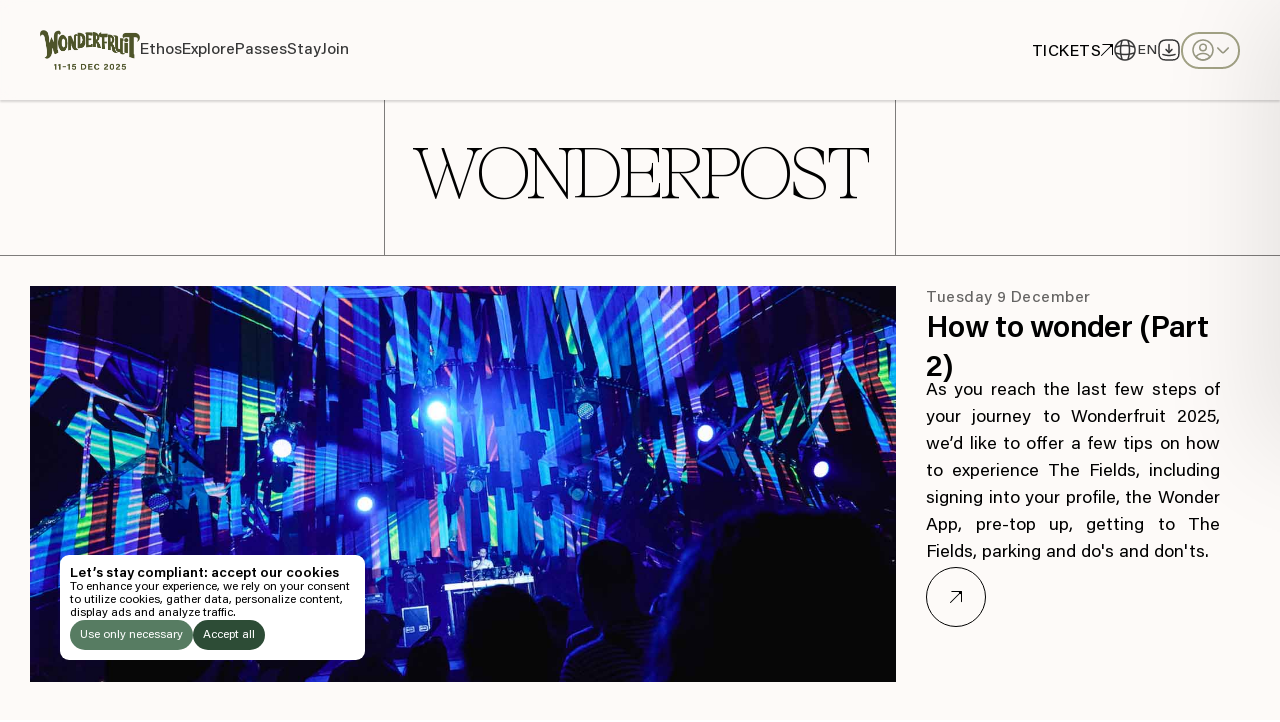

--- FILE ---
content_type: text/html
request_url: https://www.wonderfruit.co/wonderpost
body_size: 61899
content:
<!DOCTYPE html><html lang="en" data-astro-cid-sckkx6r4 data-astro-transition-scope="astro-smooz4hq-1"> <head><meta name="astro-view-transitions-enabled" content="true"><meta name="astro-view-transitions-fallback" content="animate"><title>Wonderpost | Wonderfruit December 2026</title><meta name="description" content="Exploring wonder through art, culture, music &#38; nature."><link rel="canonical" href="https://wonderfruit.co/wonderpost"><link rel="alternate" hreflang="en" href="https://wonderfruit.co/wonderpost"><link rel="alternate" hreflang="th" href="https://wonderfruit.co/wonderpost?lang=thai"><link rel="alternate" hreflang="x-default" href="https://wonderfruit.co/wonderpost"><meta charset="UTF-8"><meta name="viewport" content="width=device-width"><link rel="icon" type="image/svg+xml" href="/favicon.svg"><meta property="og:locale" content="th_TH"><meta property="og:type" content="website"><meta property="og:title" content="Wonderpost | Wonderfruit 2025"><meta property="og:description" content="Exploring wonder through art, culture, music &#38; nature."><meta property="og:url" content="https://wonderfruit.co/wonderpost"><meta property="og:site_name" content="Wonderfruit"><meta property="fb:app_id" content="178961422445518"><meta property="og:image" content="/wonderfruit-og.jpg"><meta property="og:image:secure_url" content="/wonderfruit-og.jpg"><meta property="og:image:width" content="1024"><meta property="og:image:height" content="538"><meta name="twitter:card" content="summary"><meta name="twitter:description" content="Exploring wonder through art, culture, music &#38; nature."><meta name="twitter:title" content="Wonderpost | Wonderfruit 2025"><meta name="twitter:site" content="@Wonderfruitfest"><meta name="twitter:image" content="/wonderfruit-og.jpg"><meta name="twitter:creator" content="@Wonderfruitfest"><meta name="generator" content="Astro v4.4.8"><!-- Data Layer --><script>
  window.dataLayer = window.dataLayer || [];
  function gtag() {
    dataLayer.push(arguments);
  }

  const userConsent = localStorage.getItem("userConsent");
  if (userConsent === null) {
    // set consent to denied by default
    const consent = {
      ad_personalization: "denied",
      ad_storage: "denied",
      ad_user_data: "denied",
      analytics_storage: "denied",
      functionality_storage: "denied",
      personalization_storage: "denied",
      security_storage: "denied",
    };
    gtag("consent", "update", JSON.stringify(consent));
  } else {
    gtag("consent", "update", userConsent);
  }
</script><!-- GTAG --><!-- <script async is:inline src="https://www.googletagmanager.com/gtag/js?id=GTM-545XTWH"></script>
<script is:inline>
  window.dataLayer = window.dataLayer || [];
  function gtag(){dataLayer.push(arguments);}
  gtag('js', new Date());
  gtag('config', 'GTM-545XTWH');
</script> --><!-- Google Tag Manager --><script>
  (function (w, d, s, l, i) {
    w[l] = w[l] || [];
    w[l].push({ "gtm.start": new Date().getTime(), event: "gtm.js" });
    var f = d.getElementsByTagName(s)[0],
      j = d.createElement(s),
      dl = l != "dataLayer" ? "&l=" + l : "";
    j.async = true;
    j.src = "https://www.googletagmanager.com/gtm.js?id=" + i + dl;
    f.parentNode.insertBefore(j, f);
  })(window, document, "script", "dataLayer", "GTM-545XTWH");
</script><!-- End Google Tag Manager --><!-- Handle SPA Route Changes --><script>
  document.addEventListener("astro:after-swap", () => {
    window.dataLayer.push({
      event: "pageview",
      page: {
        url: window.location.href,
        path: window.location.pathname,
        title: document.title,
      },
    });
  });
</script><!-- External fonts --><link rel="stylesheet" href="https://use.typekit.net/qxm1bjm.css"><link rel="stylesheet" href="https://fonts.googleapis.com/css2?family=Anuphan:wght@100..700&display=swap"><link rel="stylesheet" href="/_astro/map.BnucFiUM.css" />
<link rel="stylesheet" href="/_astro/map.Cbi4pIx6.css" /><script type="module" src="/_astro/hoisted.YL4rAJYV.js"></script>
<script type="module" src="/_astro/page.CEYL74ef.js"></script><style>[data-astro-transition-scope="astro-smooz4hq-1"] { view-transition-name: astro-smooz4hq-1; }@layer astro { ::view-transition-old(astro-smooz4hq-1) { 
	animation-duration: 180ms;
	animation-timing-function: cubic-bezier(0.76, 0, 0.24, 1);
	animation-fill-mode: both;
	animation-name: astroFadeOut; }::view-transition-new(astro-smooz4hq-1) { 
	animation-duration: 180ms;
	animation-timing-function: cubic-bezier(0.76, 0, 0.24, 1);
	animation-fill-mode: both;
	animation-name: astroFadeIn; }[data-astro-transition=back]::view-transition-old(astro-smooz4hq-1) { 
	animation-duration: 180ms;
	animation-timing-function: cubic-bezier(0.76, 0, 0.24, 1);
	animation-fill-mode: both;
	animation-name: astroFadeOut; }[data-astro-transition=back]::view-transition-new(astro-smooz4hq-1) { 
	animation-duration: 180ms;
	animation-timing-function: cubic-bezier(0.76, 0, 0.24, 1);
	animation-fill-mode: both;
	animation-name: astroFadeIn; } }[data-astro-transition-fallback="old"] [data-astro-transition-scope="astro-smooz4hq-1"],
			[data-astro-transition-fallback="old"][data-astro-transition-scope="astro-smooz4hq-1"] { 
	animation-duration: 180ms;
	animation-timing-function: cubic-bezier(0.76, 0, 0.24, 1);
	animation-fill-mode: both;
	animation-name: astroFadeOut; }[data-astro-transition-fallback="new"] [data-astro-transition-scope="astro-smooz4hq-1"],
			[data-astro-transition-fallback="new"][data-astro-transition-scope="astro-smooz4hq-1"] { 
	animation-duration: 180ms;
	animation-timing-function: cubic-bezier(0.76, 0, 0.24, 1);
	animation-fill-mode: both;
	animation-name: astroFadeIn; }[data-astro-transition=back][data-astro-transition-fallback="old"] [data-astro-transition-scope="astro-smooz4hq-1"],
			[data-astro-transition=back][data-astro-transition-fallback="old"][data-astro-transition-scope="astro-smooz4hq-1"] { 
	animation-duration: 180ms;
	animation-timing-function: cubic-bezier(0.76, 0, 0.24, 1);
	animation-fill-mode: both;
	animation-name: astroFadeOut; }[data-astro-transition=back][data-astro-transition-fallback="new"] [data-astro-transition-scope="astro-smooz4hq-1"],
			[data-astro-transition=back][data-astro-transition-fallback="new"][data-astro-transition-scope="astro-smooz4hq-1"] { 
	animation-duration: 180ms;
	animation-timing-function: cubic-bezier(0.76, 0, 0.24, 1);
	animation-fill-mode: both;
	animation-name: astroFadeIn; }</style></head> <body class="min-h-screen flex flex-col undefined" data-astro-cid-sckkx6r4> <!-- Google Tag Manager (noscript) --> <noscript><iframe src="https://www.googletagmanager.com/ns.html?id=GTM-545XTWH" height="0" width="0" style="display:none;visibility:hidden" data-astro-cid-sckkx6r4></iframe></noscript> <!-- End Google Tag Manager (noscript) --> <style>astro-island,astro-slot,astro-static-slot{display:contents}</style><script>(()=>{var l=(s,i,o)=>{let r=async()=>{await(await s())()},t=typeof i.value=="object"?i.value:void 0,c={rootMargin:t==null?void 0:t.rootMargin},n=new IntersectionObserver(e=>{for(let a of e)if(a.isIntersecting){n.disconnect(),r();break}},c);for(let e of o.children)n.observe(e)};(self.Astro||(self.Astro={})).visible=l;window.dispatchEvent(new Event("astro:visible"));})();;(()=>{var v=Object.defineProperty;var A=(c,s,a)=>s in c?v(c,s,{enumerable:!0,configurable:!0,writable:!0,value:a}):c[s]=a;var d=(c,s,a)=>(A(c,typeof s!="symbol"?s+"":s,a),a);var u;{let c={0:t=>m(t),1:t=>a(t),2:t=>new RegExp(t),3:t=>new Date(t),4:t=>new Map(a(t)),5:t=>new Set(a(t)),6:t=>BigInt(t),7:t=>new URL(t),8:t=>new Uint8Array(t),9:t=>new Uint16Array(t),10:t=>new Uint32Array(t)},s=t=>{let[e,n]=t;return e in c?c[e](n):void 0},a=t=>t.map(s),m=t=>typeof t!="object"||t===null?t:Object.fromEntries(Object.entries(t).map(([e,n])=>[e,s(n)]));customElements.get("astro-island")||customElements.define("astro-island",(u=class extends HTMLElement{constructor(){super(...arguments);d(this,"Component");d(this,"hydrator");d(this,"hydrate",async()=>{var f;if(!this.hydrator||!this.isConnected)return;let e=(f=this.parentElement)==null?void 0:f.closest("astro-island[ssr]");if(e){e.addEventListener("astro:hydrate",this.hydrate,{once:!0});return}let n=this.querySelectorAll("astro-slot"),r={},l=this.querySelectorAll("template[data-astro-template]");for(let o of l){let i=o.closest(this.tagName);i!=null&&i.isSameNode(this)&&(r[o.getAttribute("data-astro-template")||"default"]=o.innerHTML,o.remove())}for(let o of n){let i=o.closest(this.tagName);i!=null&&i.isSameNode(this)&&(r[o.getAttribute("name")||"default"]=o.innerHTML)}let h;try{h=this.hasAttribute("props")?m(JSON.parse(this.getAttribute("props"))):{}}catch(o){let i=this.getAttribute("component-url")||"<unknown>",b=this.getAttribute("component-export");throw b&&(i+=` (export ${b})`),console.error(`[hydrate] Error parsing props for component ${i}`,this.getAttribute("props"),o),o}let p;await this.hydrator(this)(this.Component,h,r,{client:this.getAttribute("client")}),this.removeAttribute("ssr"),this.dispatchEvent(new CustomEvent("astro:hydrate"))});d(this,"unmount",()=>{this.isConnected||this.dispatchEvent(new CustomEvent("astro:unmount"))})}disconnectedCallback(){document.removeEventListener("astro:after-swap",this.unmount),document.addEventListener("astro:after-swap",this.unmount,{once:!0})}connectedCallback(){if(!this.hasAttribute("await-children")||document.readyState==="interactive"||document.readyState==="complete")this.childrenConnectedCallback();else{let e=()=>{document.removeEventListener("DOMContentLoaded",e),n.disconnect(),this.childrenConnectedCallback()},n=new MutationObserver(()=>{var r;((r=this.lastChild)==null?void 0:r.nodeType)===Node.COMMENT_NODE&&this.lastChild.nodeValue==="astro:end"&&(this.lastChild.remove(),e())});n.observe(this,{childList:!0}),document.addEventListener("DOMContentLoaded",e)}}async childrenConnectedCallback(){let e=this.getAttribute("before-hydration-url");e&&await import(e),this.start()}async start(){let e=JSON.parse(this.getAttribute("opts")),n=this.getAttribute("client");if(Astro[n]===void 0){window.addEventListener(`astro:${n}`,()=>this.start(),{once:!0});return}try{await Astro[n](async()=>{let r=this.getAttribute("renderer-url"),[l,{default:h}]=await Promise.all([import(this.getAttribute("component-url")),r?import(r):()=>()=>{}]),p=this.getAttribute("component-export")||"default";if(!p.includes("."))this.Component=l[p];else{this.Component=l;for(let y of p.split("."))this.Component=this.Component[y]}return this.hydrator=h,this.hydrate},e,this)}catch(r){console.error(`[astro-island] Error hydrating ${this.getAttribute("component-url")}`,r)}}attributeChangedCallback(){this.hydrate()}},d(u,"observedAttributes",["props"]),u))}})();</script><astro-island uid="1APMvv" prefix="r0" component-url="/_astro/SideCart.Dp5qCJ-9.js" component-export="default" renderer-url="/_astro/client.BY2mA-CD.js" props="{&quot;data-astro-cid-sckkx6r4&quot;:[0,true]}" ssr="" client="visible" opts="{&quot;name&quot;:&quot;SideCart&quot;,&quot;value&quot;:true}" await-children=""><div class="w-full fixed inset-0 z-[29] flex justify-end pointer-events-none"><div class="fixed inset-0 opacity-0 pointer-events-none"></div><div class="pointer-events-auto relative w-full md:w-[30vw] h-full bg-customLightBeige z-[101] transition-transform duration-500 translate-x-[100%]"><div class="h-full flex flex-col justify-between items-end px-[20px] md:px-[15px] pt-[20px] md:pt-[30px] overflow-scroll" style="box-shadow:-17px 4px 100px 0 rgba(0, 0, 0, 0.10)"><div class="w-full flex flex-col justify-between md:mb-[60px]"><div class="flex justify-between mb-[40px] md:mx-[15px]"><h2 class="text-[24px] md:text-[32px] text-black/90 leading-[110%]">Your Cart</h2><img src="/cart/close-cart.svg" alt="Cart Icon" class="w-[29px] cursor-pointer"/></div><ul><div class="flex justify-between py-[10px] border-b-halfpx border-black"><div class="w-3/4 md:w-3/5 flex text-[12px] md:text-[14px] text-black/60 font-medium">Item</div><div class="w-fit md:w-1/5 px-[12px] md:px-0 text-[12px] md:text-[14px] text-center text-black/60 font-medium">Price</div></div></ul></div><div class="w-full flex flex-col gap-[20px] mt-[20px]"><div class="flex py-[20px] md:p-[20px_15px_20px_15px] border-y-halfpx border-black"><div class="w-3/4 flex flex-col"><p class="text-[12px] md:text-[16px] text-black/90 uppercase">Subtotal</p><p class="text-[9px] md:text-[12px] text-black/60">Excludes VAT and transaction fees</p></div><div class="w-1/4 flex justify-end text-[12px] md:text-[16px] text-black/90 text-center font-semibold uppercase whitespace-nowrap">thb <!-- -->0</div></div><div class="flex flex-col gap-[10px]"><button class="h-fit flex items-start justify-center gap-[10px] p-[20px_24px] bg-customDarkOlive text-[16px] md:text-[18px] text-white font-medium leading-[100%] tracking-[0.54px] uppercase group"><span class="translate-y-[2px]">Checkout with Ticketmelon</span><img src="/icons/link-arrow-new.svg" alt="Details Icon" class="w-[15px] invert translate-y-[2px] group-hover:rotate-45 transition-transform duration-500"/></button><p class="text-[9px] md:text-[12px] text-center text-black/60 mb-[20px] md:mb-[40px]">You’ll be redirected to ticketmelon.com</p></div></div></div></div><div class="absolute bottom-[120px] right-[30px] cursor-pointer opacity-0 pointer-events-none"><img src="/cart/cart.png" alt="Cart Icon" class="w-[64px] p-[11px] bg-customDarkOlive rounded-full transition-opacity duration-500"/><div class="absolute top-[-15%] right-[0] w-[25px] aspect-square flex justify-center items-center bg-white rounded-full text-[12px] leading-[100%]"><span class="absolute">00</span></div></div></div><!--astro:end--></astro-island> <script>window._$HY||(e=>{let t=e=>e&&e.hasAttribute&&(e.hasAttribute("data-hk")?e:t(e.host&&e.host.nodeType?e.host:e.parentNode));["click", "input"].forEach((o=>document.addEventListener(o,(o=>{if(!e.events)return;let s=t(o.composedPath&&o.composedPath()[0]||o.target);s&&!e.completed.has(s)&&e.events.push([s,o])}))))})(_$HY={events:[],completed:new WeakSet,r:{},fe(){}});</script><!--xs--><astro-island uid="Zn81oT" data-solid-render-id="s1" component-url="/_astro/AuthModal.CC3CnUN7.js" component-export="default" renderer-url="/_astro/client.D2i2f1Mp.js" props="{&quot;data-astro-cid-sckkx6r4&quot;:[0,true]}" ssr="" client="visible" opts="{&quot;name&quot;:&quot;AuthModal&quot;,&quot;value&quot;:true}" await-children=""><div data-hk=s10000 id="auth-lightbox" class="fixed inset-0 z-[600] flex justify-center items-center gap-5 md:p-[13px] bg-white/80 transition-opacity duration-300 opacity-0 pointer-events-none " inert aria-hidden="true"><div class="w-full md:w-[1100px] h-full md:h-auto flex bg-[#FDFAF8] md:rounded-2xl shadow-lg overflow-hidden"><div class="w-full md:w-[327px] relative hidden md:block"><div class="w-full absolute p-[30px]"><div class="absolute text-[40px] text-white font-light leading-[125%]">Welcome to<br>Wonderfruit</div></div><img src="/profile/modal-image.jpg" alt class="w-full"></div><div class="flex-grow flex justify-center items-center relative"><!--$--><!--/--><button aria-label="Close" class="w-[30px] absolute top-0 right-0 m-[30px] p-[7px] border-[1px] border-black rounded-full"><img src="/icons/menu-close.svg" alt="Go back" class="w-full"></button><!--$--><div data-hk=s10002 class="w-full max-w-[345px] h-full flex flex-col justify-center items-center gap-[44px] py-[80px] px-[15px] md:px-0"><div class="max-w-[345px] text-[32px] text-center font-semibold leading-[120%]">Use your preferred method to continue.</div><div class="w-full flex flex-col gap-[8px]"><button class="w-full max-w-[345px] h-[42px] flex items-center gap-[15px] px-[15px] border-halfpx border-black rounded-lg "><img src="/profile/google-login.svg" alt class="w-[24px]"><div class="text-[14px] font-semibold leading-none translate-y-[10%]">Continue with Google</div></button><button class="w-full max-w-[345px] h-[42px] flex items-center gap-[15px] px-[15px] border-halfpx border-black rounded-lg"><img src="/profile/email-login.png" alt class="w-[24px]"><div class="text-[14px] font-semibold leading-none translate-y-[10%]">Continue with email</div></button><button class="w-full max-w-[345px] h-[42px] flex items-center gap-[15px] px-[15px] border-halfpx border-black rounded-lg"><img src="/profile/mobile-login.png" alt class="w-[24px]"><div class="text-[14px] font-semibold leading-none translate-y-[10%]">Continue with phone number</div></button><button class="w-full max-w-[345px] flex items-center justify-center gap-[15px] mt-[24px]"><img src="/profile/apple-login.svg" alt class="w-[13px]"><div class="text-[14px] text-center font-semibold leading-none translate-y-[10%]">Continue with Apple</div></button></div></div><!--/--><!--$--><!--/--><!--$--><!--/--><!--$--><!--/--><!--$--><!--/--></div></div></div><!--astro:end--></astro-island> <script>(()=>{var e=async t=>{await(await t())()};(self.Astro||(self.Astro={})).load=e;window.dispatchEvent(new Event("astro:load"));})();</script><astro-island uid="ZyfWgB" data-solid-render-id="s2" component-url="/_astro/FamilyBundle.FqAq-J2l.js" component-export="default" renderer-url="/_astro/client.D2i2f1Mp.js" props="{&quot;data-astro-cid-sckkx6r4&quot;:[0,true]}" ssr="" client="load" opts="{&quot;name&quot;:&quot;FamilyBundle&quot;,&quot;value&quot;:true}" await-children=""><div data-hk=s20000 class="fixed inset-0 z-[120] flex items-center justify-center transition-opacity duration-300
        opacity-0 pointer-events-none
      "><div class="absolute inset-0 bg-black/50"></div><!--$--><!--/--></div><!--astro:end--></astro-island> <astro-island uid="Z1u77mX" data-solid-render-id="s3" component-url="/_astro/GlobalPlayer.C0lV28iV.js" component-export="default" renderer-url="/_astro/client.D2i2f1Mp.js" props="{&quot;data-astro-transition-persist&quot;:[0,&quot;global-player&quot;],&quot;data-astro-cid-sckkx6r4&quot;:[0,true]}" ssr="" client="load" opts="{&quot;name&quot;:&quot;GlobalPlayer&quot;,&quot;value&quot;:true}" data-astro-transition-persist="global-player" await-children=""><div data-hk=s30000 class="max-w-screen fixed z-[100] bottom-0 left-0 flex items-center bg-customLightSand rounded-tr-xl py-[11px] px-[8px]
              opacity-0 pointer-events-none transition-opacity duration-700
            "><audio preload="metadata"></audio><div id="mini-track-info" class="flex items-center gap-[12px] overflow-hidden" style="width:0"><button class="w-[10px] self-stretch flex items-start"><img src="/icons/menu-close.svg" alt="Close Music Player" class="w-[10px] aspect-square"></button><div class="flex flex-col gap-[5px]"><div class="text-[9px] text-black/60 font-medium leading-none uppercase">Listen to:</div><div class="flex flex-col"><div class="text-[16px] font-semibold leading-[110%] tracking-[-0.42px] md:whitespace-nowrap"></div><div class="text-[16px] text-customDarkGray font-semibold leading-[110%] tracking-[-0.36px] md:whitespace-nowrap"></div></div></div></div><button class="shrink-0 w-10 h-10 rounded-full border border-black/10 grid place-items-center mr-[12px]" title="Play"><img src="/expressions/musicplayer-mini-play.svg" alt="Play/Pause Track" class="w-[38px] aspect-square cursor-pointer"></button><img src="/expressions/musicplayer-tab.svg" alt="Expand Mini Player" class="w-[5px]"></div><!--astro:end--></astro-island> <header class="w-full h-headerHeightMobile md:h-headerHeight flex justify-between items-center px-[20px] md:px-[40px] z-20 top-0 left-0 translate-y-0
      universal-header
      
      fixed-header fixed
      bg-customOffWhite/70 backdrop-blur shadow-header
    "><div class="flex items-center gap-[50px]"><!-- Logo --><a href="/"><img class="w-[25vw] md:w-[100px] colorGreen" src="/icons/wf25-logo.png" alt="Wonderfruit Logo"></a><!-- Menu sections --><ul class="hidden md:flex items-center gap-[60px] group"><li class="open-site-menu text-[16px] font-medium leading-none cursor-pointer sibling-fade
              text-customDarkGray
              
            " data-index="0">Ethos</li><li class="open-site-menu text-[16px] font-medium leading-none cursor-pointer sibling-fade
              text-customDarkGray
              
            " data-index="1">Explore</li><li class="open-site-menu text-[16px] font-medium leading-none cursor-pointer sibling-fade
              text-customDarkGray
              
            " data-index="2">Passes</li><li class="open-site-menu text-[16px] font-medium leading-none cursor-pointer sibling-fade
              text-customDarkGray
              
            " data-index="3">Stay</li><li class="open-site-menu text-[16px] font-medium leading-none cursor-pointer sibling-fade
              text-customDarkGray
              
            " data-index="4">Join</li></ul></div><!-- Menu buttons --><div class="flex items-stretch gap-[24px]"><a href="/tickets" class="hidden md:flex items-center gap-[5px] py-[20px] group
            
          "><span class="text-[16px] font-medium leading-none uppercase
              tracking-[.48px]
              
              translate-y-[10%]
            ">Tickets</span><img src="/icons/link-arrow-new.svg" alt="" class="w-[12px] aspect-square group-hover:rotate-45 transition-transform duration-300 
              " data-index="0"></a><!-- Language switcher --><div class="hidden md:flex items-center justify-center gap-[8px] cursor-pointer relative group"><img src="/icons/lang-icon.png" alt="Language Icon" class="w-[24px] aspect-square "><div class="text-[14px] font-medium leading-none translate-y-[10%] text-customDarkGray">EN</div><div class="absolute bottom-0 pt-[9px] translate-y-full opacity-0 group-hover:opacity-100 pointer-events-none group-hover:pointer-events-auto"><div class=" flex flex-col bg-white rounded-md overflow-hidden" style="box-shadow: 0 2px 10px 0 rgba(0, 0, 0, 0.25);"><div class="hover:bg-[#EDEDED] transition-colors duration-150"><a href="/wonderpost?lang=thai" class="flex justify-between items-center px-[20px] py-[14px] pointer-events-none"><span class="text-[14px] text-customDarkGray leading-none translate-y-[10%] font-bold">
English
</span></a></div><div class="hover:bg-[#EDEDED] transition-colors duration-150"><a href="/wonderpost?lang=thai" class="flex justify-between items-center px-[20px] py-[14px] "><span class="text-[14px] text-customDarkGray leading-none translate-y-[10%] font-medium">
Thai
</span></a></div></div></div></div><!-- App QR --><div class="flex items-center justify-center relative group"> <img src="/icons/download-toggle.svg" alt="" class="w-[24px] cursor-pointer hidden md:flex "> <a href="/app-redirect" target="_blank" class="md:hidden cursor-pointer"> <img src="/icons/download-toggle.svg" alt="" class="w-[24px] cursor-pointer "> </a> <div class="hidden md:flex absolute bottom-0 translate-y-full pt-[9px] opacity-0 pointer-events-none group-hover:opacity-100 group-hover:pointer-events-auto transition-opacity duration-200"> <a href="/app-redirect" target="_blank" class="w-[147px] flex flex-col gap-[10px] p-[10px] bg-white border-[1px] border-customDarkGray/40 rounded-lg" style="box-shadow: 0 2px 10px 0 rgba(0, 0, 0, 0.25)"> <img src="/download-app-qr.jpg" alt="" class="w-full"> <div class="text-[10px] text-customDarkGray text-center font-semibold leading-[110%]">
Download the Wonder App<br>iOS & Android
</div> </a> </div> </div><!-- Profile --><astro-island uid="2wkhr5" data-solid-render-id="s5" component-url="/_astro/AuthToggle.D-7nrD43.js" component-export="default" renderer-url="/_astro/client.D2i2f1Mp.js" props="{&quot;whiteHeader&quot;:[0]}" ssr="" client="load" opts="{&quot;name&quot;:&quot;AuthToggle&quot;,&quot;value&quot;:true}" await-children=""><div data-hk=s50000 class="flex cursor-wait"><div class="flex items-center justify-center relative pointer-events-none"><div class="flex items-center gap-[6px] py-[5px] px-[8px] rounded-3xl border-[1.5px]
              false
              border-customSage
            "><img src="/profile/profile-out.svg" alt="Log out" class="w-[24px] aspect-square" style="filter: brightness(0) saturate(100%) invert(73%) sepia(7%) saturate(922%) hue-rotate(22deg) brightness(88%) contrast(60%);"><img src="/profile/arrow-down.svg" alt="Log out" class="w-[16px] aspect-square" style="filter: brightness(0) saturate(100%) invert(73%) sepia(7%) saturate(922%) hue-rotate(22deg) brightness(88%) contrast(60%);"></div><!--$--><!--/--></div></div><!--astro:end--></astro-island><!-- Mobile menu toggle --><img src="/icons/menu-toggle-black.svg" alt="Open Menu Toggle" class="open-site-menu-click w-[24px] md:w-[30px] cursor-pointer md:hidden "></div></header><div id="site-menu" class="fixed w-full h-full md:h-[58vh] md:min-h-[477px] flex flex-col justify-start bg-[#F6F6F6] z-30 opacity-0 pointer-events-none duration-500 ease-in-out overflow-scroll" data-astro-cid-52d4wjy7> <!-- Header Bar --> <div class="w-full min-h-headerHeightMobile md:h-headerHeight flex justify-between items-center px-[20px] md:px-[40px] z-20" data-astro-cid-52d4wjy7> <!-- Left Side --> <div class="flex items-center gap-[50px]" data-astro-cid-52d4wjy7> <!-- Logo --> <a href="/" data-astro-cid-52d4wjy7> <img class="w-[25vw] md:w-[100px] colorGreen" src="/icons/wf25-logo.png" alt="Wonderfruit Logo" data-astro-cid-52d4wjy7> </a> <!-- Menu Categories --> <ul class="hidden md:flex items-center gap-[60px] group" data-astro-cid-52d4wjy7> <li class="change-menu-tab text-[16px] text-customDarkGray font-medium leading-none cursor-pointer opacity-40 sibling-fade
                
              " data-index="0" data-astro-cid-52d4wjy7> Ethos </li><li class="change-menu-tab text-[16px] text-customDarkGray font-medium leading-none cursor-pointer opacity-40 sibling-fade
                
              " data-index="1" data-astro-cid-52d4wjy7> Explore </li><li class="change-menu-tab text-[16px] text-customDarkGray font-medium leading-none cursor-pointer opacity-40 sibling-fade
                
              " data-index="2" data-astro-cid-52d4wjy7> Passes </li><li class="change-menu-tab text-[16px] text-customDarkGray font-medium leading-none cursor-pointer opacity-40 sibling-fade
                
              " data-index="3" data-astro-cid-52d4wjy7> Stay </li><li class="change-menu-tab text-[16px] text-customDarkGray font-medium leading-none cursor-pointer opacity-40 sibling-fade
                
              " data-index="4" data-astro-cid-52d4wjy7> Join </li> </ul> </div> <!-- Menu buttons --> <div class="flex items-stretch gap-[24px]" data-astro-cid-52d4wjy7> <a href="/tickets" class="hidden md:flex items-center gap-[5px] py-[20px] group 
            
          " data-astro-cid-52d4wjy7> <span class="text-[16px] font-medium leading-none uppercase
              tracking-[.48px]
              translate-y-[10%]
            " data-astro-cid-52d4wjy7> Tickets </span> <img src="/icons/link-arrow-new.svg" alt="" class="open-site-menu w-[12px] aspect-square group-hover:rotate-45 transition-transform duration-300 
              " data-index="0" data-astro-cid-52d4wjy7> </a> <!-- Language switcher --> <div class="hidden md:flex items-center justify-center gap-[8px] cursor-pointer relative group" data-astro-cid-52d4wjy7> <img src="/icons/lang-icon.png" alt="Language Icon" class="w-[24px] aspect-square" data-astro-cid-52d4wjy7> <div class="text-[14px] text-customDarkGray font-medium leading-none translate-y-[10%]" data-astro-cid-52d4wjy7> EN </div> <div class="absolute bottom-0 pt-[9px] translate-y-full opacity-0 group-hover:opacity-100 pointer-events-none group-hover:pointer-events-auto" data-astro-cid-52d4wjy7> <div class=" flex flex-col bg-white rounded-md overflow-hidden" style="box-shadow: 0 2px 10px 0 rgba(0, 0, 0, 0.25);" data-astro-cid-52d4wjy7> <div class="hover:bg-[#EDEDED] transition-colors duration-150" data-astro-cid-52d4wjy7> <a href="/wonderpost?lang=thai" class="flex justify-between items-center px-[20px] py-[14px] pointer-events-none" data-astro-cid-52d4wjy7> <span class="text-[14px] text-customDarkGray leading-none translate-y-[10%] font-bold" data-astro-cid-52d4wjy7>
English
</span> </a> </div> <div class="hover:bg-[#EDEDED] transition-colors duration-150" data-astro-cid-52d4wjy7> <a href="/wonderpost?lang=thai" class="flex justify-between items-center px-[20px] py-[14px] " data-astro-cid-52d4wjy7> <span class="text-[14px] text-customDarkGray leading-none translate-y-[10%] font-medium" data-astro-cid-52d4wjy7>
Thai
</span> </a> </div> </div> </div> </div> <!-- App QR --> <div class="flex items-center justify-center relative group"> <img src="/icons/download-toggle.svg" alt="" class="w-[24px] cursor-pointer hidden md:flex "> <a href="/app-redirect" target="_blank" class="md:hidden cursor-pointer"> <img src="/icons/download-toggle.svg" alt="" class="w-[24px] cursor-pointer "> </a> <div class="hidden md:flex absolute bottom-0 translate-y-full pt-[9px] opacity-0 pointer-events-none group-hover:opacity-100 group-hover:pointer-events-auto transition-opacity duration-200"> <a href="/app-redirect" target="_blank" class="w-[147px] flex flex-col gap-[10px] p-[10px] bg-white border-[1px] border-customDarkGray/40 rounded-lg" style="box-shadow: 0 2px 10px 0 rgba(0, 0, 0, 0.25)"> <img src="/download-app-qr.jpg" alt="" class="w-full"> <div class="text-[10px] text-customDarkGray text-center font-semibold leading-[110%]">
Download the Wonder App<br>iOS & Android
</div> </a> </div> </div> <!-- Profile --> <astro-island uid="Z1QDxRG" data-solid-render-id="s6" component-url="/_astro/AuthToggle.D-7nrD43.js" component-export="default" renderer-url="/_astro/client.D2i2f1Mp.js" props="{&quot;data-astro-cid-52d4wjy7&quot;:[0,true]}" ssr="" client="load" opts="{&quot;name&quot;:&quot;AuthToggle&quot;,&quot;value&quot;:true}" await-children=""><div data-hk=s60000 class="flex cursor-wait"><div class="flex items-center justify-center relative pointer-events-none"><div class="flex items-center gap-[6px] py-[5px] px-[8px] rounded-3xl border-[1.5px]
              false
              border-customSage
            "><img src="/profile/profile-out.svg" alt="Log out" class="w-[24px] aspect-square" style="filter: brightness(0) saturate(100%) invert(73%) sepia(7%) saturate(922%) hue-rotate(22deg) brightness(88%) contrast(60%);"><img src="/profile/arrow-down.svg" alt="Log out" class="w-[16px] aspect-square" style="filter: brightness(0) saturate(100%) invert(73%) sepia(7%) saturate(922%) hue-rotate(22deg) brightness(88%) contrast(60%);"></div><!--$--><!--/--></div></div><!--astro:end--></astro-island> <!-- Menu Toggle --> <img class="close-site-menu w-[24px] md:w-[30px] cursor-pointer md:hidden" src="/icons/menu-exit.svg" alt="Close Menu Toggle" data-astro-cid-52d4wjy7> </div> </div> <!-- Content – Desktop --> <div class="flex-grow py-[30px] px-[40px] hidden md:block" data-astro-cid-52d4wjy7> <div class="menu-tab w-full h-full gap-[40px] transition-opacity duration-300 hidden" data-astro-cid-52d4wjy7>  <div class="flex-grow h-full flex gap-[16px] group" data-astro-cid-52d4wjy7> <div class="flex-1 flex flex-col gap-[16px]" data-astro-cid-52d4wjy7> <a href="/decade-of-wonder" class="flex-1 w-full h-full flex flex-col justify-end p-[20px] rounded-md overflow-hidden relative sibling-gray
                          bg-customGreenMatcha" data-astro-cid-52d4wjy7>  <img src="https://images.wonderfruit.co/f/322576/684x476/df564c51df/menu-decade.jpg" alt="" class="absolute top-0 left-0 w-full h-full object-cover object-center " data-astro-cid-52d4wjy7> <div class="flex justify-between relative" data-astro-cid-52d4wjy7>  <div class="flex flex-col gap-[11px]
                        text-white 
                        text-customDarkGray
                      " data-astro-cid-52d4wjy7> <div class="text-[20px] font-medium leading-none " data-astro-cid-52d4wjy7>Decade of Wonder</div> <div class="text-[16px] font-medium leading-[120%] " data-astro-cid-52d4wjy7>Our 10-year journey</div> </div>  <img src="/icons/link-arrow-new.svg" alt="" class="w-[11px] h-fit aspect-square rotate-45 invert " data-astro-cid-52d4wjy7> </div> </a> </div><div class="flex-1 flex flex-col gap-[16px]" data-astro-cid-52d4wjy7> <a href="/wonder-report" class="flex-1 w-full h-full flex flex-col justify-end p-[20px] rounded-md overflow-hidden relative sibling-gray
                          bg-customGreenMatcha" data-astro-cid-52d4wjy7>  <img src="https://images.wonderfruit.co/f/322576/684x476/0e44ec8ac2/menu-wonder-report.jpg" alt="" class="absolute top-0 left-0 w-full h-full object-cover object-center " data-astro-cid-52d4wjy7> <div class="flex justify-between relative" data-astro-cid-52d4wjy7>  <div class="flex flex-col gap-[11px]
                        text-white 
                        text-customDarkGray
                      " data-astro-cid-52d4wjy7> <div class="text-[20px] font-medium leading-none " data-astro-cid-52d4wjy7>Wonder Report 2024</div> <div class="text-[16px] font-medium leading-[120%] " data-astro-cid-52d4wjy7>An annual reflection</div> </div>  <img src="/icons/link-arrow-new.svg" alt="" class="w-[11px] h-fit aspect-square rotate-45 invert " data-astro-cid-52d4wjy7> </div> </a> </div><div class="flex-1 flex flex-col gap-[16px]" data-astro-cid-52d4wjy7> <a href="/expressions" class="flex-1 w-full h-full flex flex-col justify-end p-[20px] rounded-md overflow-hidden relative sibling-gray
                          bg-customGreenMatcha" data-astro-cid-52d4wjy7>  <img src="https://images.wonderfruit.co/f/322576/598x634/c56c7e90f4/expressions.jpg" alt="" class="absolute top-0 left-0 w-full h-full object-cover object-center " data-astro-cid-52d4wjy7> <div class="flex justify-between relative" data-astro-cid-52d4wjy7>  <div class="flex flex-col gap-[11px]
                        text-white 
                        text-customDarkGray
                      " data-astro-cid-52d4wjy7> <div class="text-[20px] font-medium leading-none " data-astro-cid-52d4wjy7>Expressions</div> <div class="text-[16px] font-medium leading-[120%] " data-astro-cid-52d4wjy7>Living works and experiments</div> </div>  <img src="/icons/link-arrow-new.svg" alt="" class="w-[11px] h-fit aspect-square rotate-45 invert " data-astro-cid-52d4wjy7> </div> </a> </div> </div> <div class="w-[385px] flex flex-col justify-between mr-[40px]" data-astro-cid-52d4wjy7>  <div class="flex flex-col gap-[20px] group" data-astro-cid-52d4wjy7>  <div class="text-[20px] font-medium leading-none" data-astro-cid-52d4wjy7>Wonderposts</div> <a href="/wonderpost/sonic-minds-sound-installations-2025" class="text-[16px] font-medium sibling-gray-wp" data-astro-cid-52d4wjy7> <h4 class="text-customDarkGray whitespace-nowrap" data-astro-cid-52d4wjy7>Soundscapes by Sonic Minds await, hidden in The Fi...</h4> <div class="text-[#8F9091]" data-astro-cid-52d4wjy7>Friday, 29 August 2025</div> </a><a href="/wonderpost/expressions-of-art-at-wonderfruit-2025" class="text-[16px] font-medium sibling-gray-wp" data-astro-cid-52d4wjy7> <h4 class="text-customDarkGray whitespace-nowrap" data-astro-cid-52d4wjy7> The many expressions of art at Wonderfruit 2025</h4> <div class="text-[#8F9091]" data-astro-cid-52d4wjy7>Wednesday, 20 August 2025</div> </a> </div>  <div class="flex justify-center md:justify-start items-center gap-[40px] md:gap-[20px]" data-astro-cid-52d4wjy7> <a href="https://www.instagram.com/wonderfruit" target="_blank" data-astro-cid-52d4wjy7> <img class="social-color w-[23px] opacity-40" id="social-icon" src="/icons/social-instagram-white.svg" alt="Instagram Icon" data-astro-cid-52d4wjy7> </a> <a href="https://www.facebook.com/wonderfruitfest" target="_blank" data-astro-cid-52d4wjy7> <img class="social-color w-[23px] opacity-40" id="social-icon" src="/icons/social-facebook-white.svg" alt="Facebook Icon" data-astro-cid-52d4wjy7> </a> <a href="https://www.youtube.com/channel/UCWpxHOXQC_-KahRrA3ESIfw/feed" target="_blank" data-astro-cid-52d4wjy7> <img class="social-color w-[26.5px] opacity-40" id="social-icon" src="/icons/social-youtube-white.svg" alt="Youtube Icon" data-astro-cid-52d4wjy7> </a> <a href="https://soundcloud.com/wonderfruitfestival" target="_blank" data-astro-cid-52d4wjy7> <img class="social-color w-[25.9px] opacity-40" id="social-icon" src="/icons/social-soundcloud-white.png" alt="Soundcloud Icon" data-astro-cid-52d4wjy7> </a> </div> </div> </div><div class="menu-tab w-full h-full gap-[40px] transition-opacity duration-300 hidden" data-astro-cid-52d4wjy7>  <div class="flex-grow h-full flex gap-[16px] group" data-astro-cid-52d4wjy7> <div class="flex-1 flex flex-col gap-[16px]" data-astro-cid-52d4wjy7> <a href="/guide-to-wonder" class="flex-1 w-full h-full flex flex-col justify-end p-[20px] rounded-md overflow-hidden relative sibling-gray
                          bg-customGreenMatcha" data-astro-cid-52d4wjy7>  <img src="https://images.wonderfruit.co/f/322576/585x630/0f37d047ec/guidetowonder.jpg" alt="" class="absolute top-0 left-0 w-full h-full object-cover object-center " data-astro-cid-52d4wjy7> <div class="flex justify-between relative" data-astro-cid-52d4wjy7>  <div class="flex flex-col gap-[11px]
                        text-white 
                        text-customDarkGray
                      " data-astro-cid-52d4wjy7> <div class="text-[20px] font-medium leading-none " data-astro-cid-52d4wjy7>A Guide to Wonder</div> <div class="text-[16px] font-medium leading-[120%] " data-astro-cid-52d4wjy7>Experiences in The Fields</div> </div>  <img src="/icons/link-arrow-new.svg" alt="" class="w-[11px] h-fit aspect-square rotate-45 invert " data-astro-cid-52d4wjy7> </div> </a><a href="/venues" class="flex-1 w-full h-full flex flex-col justify-end p-[20px] rounded-md overflow-hidden relative sibling-gray
                          bg-customGreenMatcha" data-astro-cid-52d4wjy7>  <img src="https://images.wonderfruit.co/f/322576/1200x1236/e8a640f553/venues.jpg" alt="" class="absolute top-0 left-0 w-full h-full object-cover object-center " data-astro-cid-52d4wjy7> <div class="flex justify-between relative" data-astro-cid-52d4wjy7>  <div class="flex flex-col gap-[11px]
                        text-white 
                        text-customDarkGray
                      " data-astro-cid-52d4wjy7> <div class="text-[20px] font-medium leading-none " data-astro-cid-52d4wjy7>Venues</div> <div class="text-[16px] font-medium leading-[120%] " data-astro-cid-52d4wjy7>Spaces for human expressions</div> </div>  <img src="/icons/link-arrow-new.svg" alt="" class="w-[11px] h-fit aspect-square rotate-45 invert " data-astro-cid-52d4wjy7> </div> </a> </div><div class="flex-1 flex flex-col gap-[16px]" data-astro-cid-52d4wjy7> <a href="/directory" class="flex-1 w-full h-full flex flex-col justify-end p-[20px] rounded-md overflow-hidden relative sibling-gray
                          bg-customGreenMatcha" data-astro-cid-52d4wjy7>   <div class="flex justify-between relative" data-astro-cid-52d4wjy7>  <div class="flex flex-col gap-[11px]
                         
                        text-customDarkGray
                      " data-astro-cid-52d4wjy7> <div class="text-[20px] font-medium leading-none " data-astro-cid-52d4wjy7>Directory</div> <div class="text-[16px] font-medium leading-[120%] " data-astro-cid-52d4wjy7>Explore 2025 progamming</div> </div>  <img src="/icons/link-arrow-new.svg" alt="" class="w-[11px] h-fit aspect-square rotate-45  " data-astro-cid-52d4wjy7> </div> </a><a href="/wonderpost" class="flex-1 w-full h-full flex flex-col justify-end p-[20px] rounded-md overflow-hidden relative sibling-gray
                          bg-customGreenMatcha" data-astro-cid-52d4wjy7>   <div class="flex justify-between relative" data-astro-cid-52d4wjy7>  <div class="flex flex-col gap-[11px]
                         
                        text-customDarkGray
                      " data-astro-cid-52d4wjy7> <div class="text-[20px] font-medium leading-none " data-astro-cid-52d4wjy7>Wonderpost</div> <div class="text-[16px] font-medium leading-[120%] " data-astro-cid-52d4wjy7>Stories and updates</div> </div>  <img src="/icons/link-arrow-new.svg" alt="" class="w-[11px] h-fit aspect-square rotate-45  " data-astro-cid-52d4wjy7> </div> </a><a href="/collaborations" class="flex-1 w-full h-full flex flex-col justify-end p-[20px] rounded-md overflow-hidden relative sibling-gray
                          bg-customGreenMatcha" data-astro-cid-52d4wjy7>   <div class="flex justify-between relative" data-astro-cid-52d4wjy7>  <div class="flex flex-col gap-[11px]
                         
                        text-customDarkGray
                      " data-astro-cid-52d4wjy7> <div class="text-[20px] font-medium leading-none " data-astro-cid-52d4wjy7>Collaborations</div> <div class="text-[16px] font-medium leading-[120%] " data-astro-cid-52d4wjy7>Limited-edition pieces</div> </div>  <img src="/icons/link-arrow-new.svg" alt="" class="w-[11px] h-fit aspect-square rotate-45  " data-astro-cid-52d4wjy7> </div> </a> </div><div class="flex-1 flex flex-col gap-[16px]" data-astro-cid-52d4wjy7> <a href="/thepineappleeyes" class="flex-1 w-full h-full flex flex-col justify-end p-[20px] rounded-md overflow-hidden relative sibling-gray
                          bg-customGreenMatcha" data-astro-cid-52d4wjy7>   <div class="flex justify-between relative" data-astro-cid-52d4wjy7>  <div class="flex flex-col gap-[11px]
                         
                        text-customDarkGray
                      " data-astro-cid-52d4wjy7> <div class="text-[20px] font-medium leading-none " data-astro-cid-52d4wjy7>The Pineapple Eyes</div> <div class="text-[16px] font-medium leading-[120%] " data-astro-cid-52d4wjy7>A close community of Wonderers</div> </div>  <img src="/icons/link-arrow-new.svg" alt="" class="w-[11px] h-fit aspect-square rotate-45  " data-astro-cid-52d4wjy7> </div> </a><a href="/gallery" class="flex-1 w-full h-full flex flex-col justify-end p-[20px] rounded-md overflow-hidden relative sibling-gray
                          bg-customGreenMatcha" data-astro-cid-52d4wjy7>   <div class="flex justify-between relative" data-astro-cid-52d4wjy7>  <div class="flex flex-col gap-[11px]
                         
                        text-customDarkGray
                      " data-astro-cid-52d4wjy7> <div class="text-[20px] font-medium leading-none " data-astro-cid-52d4wjy7>Gallery</div> <div class="text-[16px] font-medium leading-[120%] " data-astro-cid-52d4wjy7>Memories from The Fields</div> </div>  <img src="/icons/link-arrow-new.svg" alt="" class="w-[11px] h-fit aspect-square rotate-45  " data-astro-cid-52d4wjy7> </div> </a><a href="/faq" class="flex-1 w-full h-full flex flex-col justify-end p-[20px] rounded-md overflow-hidden relative sibling-gray
                          bg-customGreenMatcha" data-astro-cid-52d4wjy7>   <div class="flex justify-between relative" data-astro-cid-52d4wjy7>  <div class="flex flex-col gap-[11px]
                         
                        text-customDarkGray
                      " data-astro-cid-52d4wjy7> <div class="text-[20px] font-medium leading-none " data-astro-cid-52d4wjy7>FAQs</div> <div class="text-[16px] font-medium leading-[120%] " data-astro-cid-52d4wjy7>Answers to your questions</div> </div>  <img src="/icons/link-arrow-new.svg" alt="" class="w-[11px] h-fit aspect-square rotate-45  " data-astro-cid-52d4wjy7> </div> </a> </div> </div> <div class="w-[385px] flex flex-col justify-between mr-[40px]" data-astro-cid-52d4wjy7>  <div class="flex flex-col gap-[20px] group" data-astro-cid-52d4wjy7>  <div class="text-[20px] font-medium leading-none" data-astro-cid-52d4wjy7>Wonderposts</div> <a href="/wonderpost/introducing-a-guide-to-wonder" class="text-[16px] font-medium sibling-gray-wp" data-astro-cid-52d4wjy7> <h4 class="text-customDarkGray whitespace-nowrap" data-astro-cid-52d4wjy7>A Guide to Wonder: unravelling Wonderfruit 2025</h4> <div class="text-[#8F9091]" data-astro-cid-52d4wjy7>Thursday, 29 May 2025</div> </a><a href="/wonderpost/food-in-the-fields-2025" class="text-[16px] font-medium sibling-gray-wp" data-astro-cid-52d4wjy7> <h4 class="text-customDarkGray whitespace-nowrap" data-astro-cid-52d4wjy7>More than a meal: Exploring dining experiences in ...</h4> <div class="text-[#8F9091]" data-astro-cid-52d4wjy7>Monday, 1 September 2025</div> </a><a href="/wonderpost/daytime-at-wonderfruit-2025" class="text-[16px] font-medium sibling-gray-wp" data-astro-cid-52d4wjy7> <h4 class="text-customDarkGray whitespace-nowrap" data-astro-cid-52d4wjy7>Daytime at Wonderfruit 2025</h4> <div class="text-[#8F9091]" data-astro-cid-52d4wjy7>Monday, 6 October 2025</div> </a> </div>  <div class="flex justify-center md:justify-start items-center gap-[40px] md:gap-[20px]" data-astro-cid-52d4wjy7> <a href="https://www.instagram.com/wonderfruit" target="_blank" data-astro-cid-52d4wjy7> <img class="social-color w-[23px] opacity-40" id="social-icon" src="/icons/social-instagram-white.svg" alt="Instagram Icon" data-astro-cid-52d4wjy7> </a> <a href="https://www.facebook.com/wonderfruitfest" target="_blank" data-astro-cid-52d4wjy7> <img class="social-color w-[23px] opacity-40" id="social-icon" src="/icons/social-facebook-white.svg" alt="Facebook Icon" data-astro-cid-52d4wjy7> </a> <a href="https://www.youtube.com/channel/UCWpxHOXQC_-KahRrA3ESIfw/feed" target="_blank" data-astro-cid-52d4wjy7> <img class="social-color w-[26.5px] opacity-40" id="social-icon" src="/icons/social-youtube-white.svg" alt="Youtube Icon" data-astro-cid-52d4wjy7> </a> <a href="https://soundcloud.com/wonderfruitfestival" target="_blank" data-astro-cid-52d4wjy7> <img class="social-color w-[25.9px] opacity-40" id="social-icon" src="/icons/social-soundcloud-white.png" alt="Soundcloud Icon" data-astro-cid-52d4wjy7> </a> </div> </div> </div><div class="menu-tab w-full h-full gap-[40px] transition-opacity duration-300 hidden" data-astro-cid-52d4wjy7>  <div class="flex-grow h-full flex gap-[16px] group" data-astro-cid-52d4wjy7> <div class="flex-1 flex flex-col gap-[16px]" data-astro-cid-52d4wjy7> <a href="/tickets" class="flex-1 w-full h-full flex flex-col justify-end p-[20px] rounded-md overflow-hidden relative sibling-gray
                          bg-customGreenMatcha" data-astro-cid-52d4wjy7>  <img src="https://images.wonderfruit.co/f/322576/515x476/9a29dbb8d4/menu-tickets.jpg" alt="" class="absolute top-0 left-0 w-full h-full object-cover object-center " data-astro-cid-52d4wjy7> <div class="flex justify-between relative" data-astro-cid-52d4wjy7>  <div class="flex flex-col gap-[11px]
                        text-white 
                        text-customDarkGray
                      " data-astro-cid-52d4wjy7> <div class="text-[20px] font-medium leading-none " data-astro-cid-52d4wjy7>Tickets</div> <div class="text-[16px] font-medium leading-[120%] " data-astro-cid-52d4wjy7>Explore all ticket types</div> </div>  <img src="/icons/link-arrow-new.svg" alt="" class="w-[11px] h-fit aspect-square rotate-45 invert " data-astro-cid-52d4wjy7> </div> </a> </div><div class="flex-1 flex flex-col gap-[16px]" data-astro-cid-52d4wjy7> <a href="/journeys" class="flex-1 w-full h-full flex flex-col justify-end p-[20px] rounded-md overflow-hidden relative sibling-gray
                          bg-customGreenMatcha" data-astro-cid-52d4wjy7>  <img src="https://images.wonderfruit.co/f/322576/1217x1216/08438da55a/journeys-navcover.jpg" alt="" class="absolute top-0 left-0 w-full h-full object-cover object-center " data-astro-cid-52d4wjy7> <div class="flex justify-between relative" data-astro-cid-52d4wjy7>  <div class="flex flex-col gap-[11px]
                        text-white 
                        text-customDarkGray
                      " data-astro-cid-52d4wjy7> <div class="text-[20px] font-medium leading-none " data-astro-cid-52d4wjy7>Journeys</div> <div class="text-[16px] font-medium leading-[120%] " data-astro-cid-52d4wjy7>Pre-bookable experiences</div> </div>  <img src="/icons/link-arrow-new.svg" alt="" class="w-[11px] h-fit aspect-square rotate-45 invert " data-astro-cid-52d4wjy7> </div> </a><a href="" target="_blank" class="flex-1 w-full h-full flex flex-col justify-end p-[20px] rounded-md overflow-hidden relative sibling-gray
                          bg-[#D9D9D9] pointer-events-none" data-astro-cid-52d4wjy7>   <div class="flex justify-between relative" data-astro-cid-52d4wjy7>  <div class="flex flex-col gap-[11px]
                         
                        text-[#8F9091]
                      " data-astro-cid-52d4wjy7> <div class="text-[20px] font-medium leading-none " data-astro-cid-52d4wjy7>Pre-registration</div> <div class="text-[16px] font-medium leading-[120%] " data-astro-cid-52d4wjy7>Coming soon</div> </div>  <img src="/icons/link-arrow-new.svg" alt="" class="w-[11px] h-fit aspect-square rotate-45  opacity-30" data-astro-cid-52d4wjy7> </div> </a> </div><div class="flex-1 flex flex-col gap-[16px]" data-astro-cid-52d4wjy7> <a href="" target="_blank" class="flex-1 w-full h-full flex flex-col justify-end p-[20px] rounded-md overflow-hidden relative sibling-gray
                          bg-[#D9D9D9] pointer-events-none" data-astro-cid-52d4wjy7>   <div class="flex justify-between relative" data-astro-cid-52d4wjy7>  <div class="flex flex-col gap-[11px]
                         
                        text-[#8F9091]
                      " data-astro-cid-52d4wjy7> <div class="text-[20px] font-medium leading-none " data-astro-cid-52d4wjy7>Parking</div> <div class="text-[16px] font-medium leading-[120%] " data-astro-cid-52d4wjy7>Coming soon</div> </div>  <img src="/icons/link-arrow-new.svg" alt="" class="w-[11px] h-fit aspect-square rotate-45  opacity-30" data-astro-cid-52d4wjy7> </div> </a><a href="" target="_blank" class="flex-1 w-full h-full flex flex-col justify-end p-[20px] rounded-md overflow-hidden relative sibling-gray
                          bg-[#D9D9D9] pointer-events-none" data-astro-cid-52d4wjy7>   <div class="flex justify-between relative" data-astro-cid-52d4wjy7>  <div class="flex flex-col gap-[11px]
                         
                        text-[#8F9091]
                      " data-astro-cid-52d4wjy7> <div class="text-[20px] font-medium leading-none " data-astro-cid-52d4wjy7>Shuttles</div> <div class="text-[16px] font-medium leading-[120%] " data-astro-cid-52d4wjy7>Coming soon</div> </div>  <img src="/icons/link-arrow-new.svg" alt="" class="w-[11px] h-fit aspect-square rotate-45  opacity-30" data-astro-cid-52d4wjy7> </div> </a> </div> </div> <div class="w-[385px] flex flex-col justify-between mr-[40px]" data-astro-cid-52d4wjy7>  <div class="flex flex-col gap-[20px] group" data-astro-cid-52d4wjy7>  <div class="text-[20px] font-medium leading-none" data-astro-cid-52d4wjy7>Wonderposts</div> <a href="/wonderpost/how-to-wonder-part-1" class="text-[16px] font-medium sibling-gray-wp" data-astro-cid-52d4wjy7> <h4 class="text-customDarkGray whitespace-nowrap" data-astro-cid-52d4wjy7>How to wonder (Part 1)</h4> <div class="text-[#8F9091]" data-astro-cid-52d4wjy7>Wednesday, 29 October 2025</div> </a><a href="/wonderpost/food-in-the-fields-2025" class="text-[16px] font-medium sibling-gray-wp" data-astro-cid-52d4wjy7> <h4 class="text-customDarkGray whitespace-nowrap" data-astro-cid-52d4wjy7>More than a meal: Exploring dining experiences in ...</h4> <div class="text-[#8F9091]" data-astro-cid-52d4wjy7>Monday, 1 September 2025</div> </a><a href="/wonderpost/mastercard-priceless-journeys-wonderfruit2025" class="text-[16px] font-medium sibling-gray-wp" data-astro-cid-52d4wjy7> <h4 class="text-customDarkGray whitespace-nowrap" data-astro-cid-52d4wjy7>Experiences that bring you closer to wonder, only ...</h4> <div class="text-[#8F9091]" data-astro-cid-52d4wjy7>Monday, 27 October 2025</div> </a> </div>  <div class="flex justify-center md:justify-start items-center gap-[40px] md:gap-[20px]" data-astro-cid-52d4wjy7> <a href="https://www.instagram.com/wonderfruit" target="_blank" data-astro-cid-52d4wjy7> <img class="social-color w-[23px] opacity-40" id="social-icon" src="/icons/social-instagram-white.svg" alt="Instagram Icon" data-astro-cid-52d4wjy7> </a> <a href="https://www.facebook.com/wonderfruitfest" target="_blank" data-astro-cid-52d4wjy7> <img class="social-color w-[23px] opacity-40" id="social-icon" src="/icons/social-facebook-white.svg" alt="Facebook Icon" data-astro-cid-52d4wjy7> </a> <a href="https://www.youtube.com/channel/UCWpxHOXQC_-KahRrA3ESIfw/feed" target="_blank" data-astro-cid-52d4wjy7> <img class="social-color w-[26.5px] opacity-40" id="social-icon" src="/icons/social-youtube-white.svg" alt="Youtube Icon" data-astro-cid-52d4wjy7> </a> <a href="https://soundcloud.com/wonderfruitfestival" target="_blank" data-astro-cid-52d4wjy7> <img class="social-color w-[25.9px] opacity-40" id="social-icon" src="/icons/social-soundcloud-white.png" alt="Soundcloud Icon" data-astro-cid-52d4wjy7> </a> </div> </div> </div><div class="menu-tab w-full h-full gap-[40px] transition-opacity duration-300 hidden" data-astro-cid-52d4wjy7>  <div class="flex-grow h-full flex gap-[16px] group" data-astro-cid-52d4wjy7> <div class="flex-1 flex flex-col gap-[16px]" data-astro-cid-52d4wjy7> <a href="/slow-wonder" class="flex-1 w-full h-full flex flex-col justify-end p-[20px] rounded-md overflow-hidden relative sibling-gray
                          bg-customGreenMatcha" data-astro-cid-52d4wjy7>  <img src="https://images.wonderfruit.co/f/322576/449x476/c587dfab63/menu-slow-wonder.jpg" alt="" class="absolute top-0 left-0 w-full h-full object-cover object-center " data-astro-cid-52d4wjy7> <div class="flex justify-between relative" data-astro-cid-52d4wjy7>  <div class="flex flex-col gap-[11px]
                        text-white 
                        text-customDarkGray
                      " data-astro-cid-52d4wjy7> <div class="text-[20px] font-medium leading-none " data-astro-cid-52d4wjy7>Slow Wonder</div> <div class="text-[16px] font-medium leading-[120%] " data-astro-cid-52d4wjy7>Refined stillness in The Fields</div> </div>  <img src="/icons/link-arrow-new.svg" alt="" class="w-[11px] h-fit aspect-square rotate-45 invert " data-astro-cid-52d4wjy7> </div> </a> </div><div class="flex-1 flex flex-col gap-[16px]" data-astro-cid-52d4wjy7> <a href="/boutique-camping" class="flex-1 w-full h-full flex flex-col justify-end p-[20px] rounded-md overflow-hidden relative sibling-gray
                          bg-customGreenMatcha" data-astro-cid-52d4wjy7>  <img src="https://images.wonderfruit.co/f/322576/449x476/6d4774e993/menu-camping.jpg" alt="" class="absolute top-0 left-0 w-full h-full object-cover object-center " data-astro-cid-52d4wjy7> <div class="flex justify-between relative" data-astro-cid-52d4wjy7>  <div class="flex flex-col gap-[11px]
                        text-white 
                        text-customDarkGray
                      " data-astro-cid-52d4wjy7> <div class="text-[20px] font-medium leading-none " data-astro-cid-52d4wjy7>Boutique Camping</div> <div class="text-[16px] font-medium leading-[120%] " data-astro-cid-52d4wjy7>Convenience and comfort</div> </div>  <img src="/icons/link-arrow-new.svg" alt="" class="w-[11px] h-fit aspect-square rotate-45 invert " data-astro-cid-52d4wjy7> </div> </a> </div><div class="flex-1 flex flex-col gap-[16px]" data-astro-cid-52d4wjy7> <a href="/general-camping" class="flex-1 w-full h-full flex flex-col justify-end p-[20px] rounded-md overflow-hidden relative sibling-gray
                          bg-customGreenMatcha" data-astro-cid-52d4wjy7>   <div class="flex justify-between relative" data-astro-cid-52d4wjy7>  <div class="flex flex-col gap-[11px]
                         
                        text-customDarkGray
                      " data-astro-cid-52d4wjy7> <div class="text-[20px] font-medium leading-none " data-astro-cid-52d4wjy7>General Camping</div> <div class="text-[16px] font-medium leading-[120%] " data-astro-cid-52d4wjy7>Bring your own tent</div> </div>  <img src="/icons/link-arrow-new.svg" alt="" class="w-[11px] h-fit aspect-square rotate-45  " data-astro-cid-52d4wjy7> </div> </a><a href="/hotels" class="flex-1 w-full h-full flex flex-col justify-end p-[20px] rounded-md overflow-hidden relative sibling-gray
                          bg-customGreenMatcha" data-astro-cid-52d4wjy7>   <div class="flex justify-between relative" data-astro-cid-52d4wjy7>  <div class="flex flex-col gap-[11px]
                         
                        text-customDarkGray
                      " data-astro-cid-52d4wjy7> <div class="text-[20px] font-medium leading-none " data-astro-cid-52d4wjy7>Hotels</div> <div class="text-[16px] font-medium leading-[120%] " data-astro-cid-52d4wjy7>Off-site accommodations</div> </div>  <img src="/icons/link-arrow-new.svg" alt="" class="w-[11px] h-fit aspect-square rotate-45  " data-astro-cid-52d4wjy7> </div> </a> </div> </div> <div class="w-[385px] flex flex-col justify-between mr-[40px]" data-astro-cid-52d4wjy7>  <div class="flex flex-col gap-[20px] group" data-astro-cid-52d4wjy7>  <div class="text-[20px] font-medium leading-none" data-astro-cid-52d4wjy7>Wonderposts</div> <a href="/wonderpost/boutique-camping-2025" class="text-[16px] font-medium sibling-gray-wp" data-astro-cid-52d4wjy7> <h4 class="text-customDarkGray whitespace-nowrap" data-astro-cid-52d4wjy7>A boutique stay, your way: Accommodations at Wonde...</h4> <div class="text-[#8F9091]" data-astro-cid-52d4wjy7>Tuesday, 15 July 2025</div> </a><a href="/wonderpost/pavilion-tents-2025" class="text-[16px] font-medium sibling-gray-wp" data-astro-cid-52d4wjy7> <h4 class="text-customDarkGray whitespace-nowrap" data-astro-cid-52d4wjy7>Pavilion Tents: Longer, cooler sleeps in The Field...</h4> <div class="text-[#8F9091]" data-astro-cid-52d4wjy7>Thursday, 24 July 2025</div> </a> </div>  <div class="flex justify-center md:justify-start items-center gap-[40px] md:gap-[20px]" data-astro-cid-52d4wjy7> <a href="https://www.instagram.com/wonderfruit" target="_blank" data-astro-cid-52d4wjy7> <img class="social-color w-[23px] opacity-40" id="social-icon" src="/icons/social-instagram-white.svg" alt="Instagram Icon" data-astro-cid-52d4wjy7> </a> <a href="https://www.facebook.com/wonderfruitfest" target="_blank" data-astro-cid-52d4wjy7> <img class="social-color w-[23px] opacity-40" id="social-icon" src="/icons/social-facebook-white.svg" alt="Facebook Icon" data-astro-cid-52d4wjy7> </a> <a href="https://www.youtube.com/channel/UCWpxHOXQC_-KahRrA3ESIfw/feed" target="_blank" data-astro-cid-52d4wjy7> <img class="social-color w-[26.5px] opacity-40" id="social-icon" src="/icons/social-youtube-white.svg" alt="Youtube Icon" data-astro-cid-52d4wjy7> </a> <a href="https://soundcloud.com/wonderfruitfestival" target="_blank" data-astro-cid-52d4wjy7> <img class="social-color w-[25.9px] opacity-40" id="social-icon" src="/icons/social-soundcloud-white.png" alt="Soundcloud Icon" data-astro-cid-52d4wjy7> </a> </div> </div> </div><div class="menu-tab w-full h-full gap-[40px] transition-opacity duration-300 hidden" data-astro-cid-52d4wjy7>  <div class="flex-grow h-full flex gap-[16px] group" data-astro-cid-52d4wjy7> <div class="flex-1 flex flex-col gap-[16px]" data-astro-cid-52d4wjy7> <a href="/partners" class="flex-1 w-full h-full flex flex-col justify-end p-[20px] rounded-md overflow-hidden relative sibling-gray
                          bg-customGreenMatcha" data-astro-cid-52d4wjy7>  <img src="https://images.wonderfruit.co/f/322576/1080x1350/1927c57816/menu-partners.jpg" alt="" class="absolute top-0 left-0 w-full h-full object-cover object-center " data-astro-cid-52d4wjy7> <div class="flex justify-between relative" data-astro-cid-52d4wjy7>  <div class="flex flex-col gap-[11px]
                        text-white 
                        text-customDarkGray
                      " data-astro-cid-52d4wjy7> <div class="text-[20px] font-medium leading-none " data-astro-cid-52d4wjy7>Partners</div> <div class="text-[16px] font-medium leading-[120%] " data-astro-cid-52d4wjy7>Collaborating brands</div> </div>  <img src="/icons/link-arrow-new.svg" alt="" class="w-[11px] h-fit aspect-square rotate-45 invert " data-astro-cid-52d4wjy7> </div> </a> </div><div class="flex-1 flex flex-col gap-[16px]" data-astro-cid-52d4wjy7> <a href="https://scratchfirst.co/careers" target="_blank" class="flex-1 w-full h-full flex flex-col justify-end p-[20px] rounded-md overflow-hidden relative sibling-gray
                          bg-customGreenMatcha" data-astro-cid-52d4wjy7>   <div class="flex justify-between relative" data-astro-cid-52d4wjy7>  <div class="flex flex-col gap-[11px]
                         
                        text-customDarkGray
                      " data-astro-cid-52d4wjy7> <div class="text-[20px] font-medium leading-none " data-astro-cid-52d4wjy7>Careers</div> <div class="text-[16px] font-medium leading-[120%] " data-astro-cid-52d4wjy7>Join Team Wonderfruit</div> </div>  <img src="/icons/link-arrow-new.svg" alt="" class="w-[11px] h-fit aspect-square rotate-45  " data-astro-cid-52d4wjy7> </div> </a> </div><div class="flex-1 flex flex-col gap-[16px]" data-astro-cid-52d4wjy7> <a href="/participation" class="flex-1 w-full h-full flex flex-col justify-end p-[20px] rounded-md overflow-hidden relative sibling-gray
                          bg-customGreenMatcha" data-astro-cid-52d4wjy7>   <div class="flex justify-between relative" data-astro-cid-52d4wjy7>  <div class="flex flex-col gap-[11px]
                         
                        text-customDarkGray
                      " data-astro-cid-52d4wjy7> <div class="text-[20px] font-medium leading-none " data-astro-cid-52d4wjy7>Participation</div> <div class="text-[16px] font-medium leading-[120%] " data-astro-cid-52d4wjy7>Be a part of Wonderfruit 2025</div> </div>  <img src="/icons/link-arrow-new.svg" alt="" class="w-[11px] h-fit aspect-square rotate-45  " data-astro-cid-52d4wjy7> </div> </a> </div> </div> <div class="w-[385px] flex flex-col justify-between mr-[40px]" data-astro-cid-52d4wjy7>  <div class="flex flex-col gap-[20px] group" data-astro-cid-52d4wjy7>  <div class="text-[20px] font-medium leading-none" data-astro-cid-52d4wjy7>Wonderposts</div> <a href="/wonderpost/apply-to-intermission-2025" class="text-[16px] font-medium sibling-gray-wp" data-astro-cid-52d4wjy7> <h4 class="text-customDarkGray whitespace-nowrap" data-astro-cid-52d4wjy7>Our platform for unsigned artists in Thailand: Int...</h4> <div class="text-[#8F9091]" data-astro-cid-52d4wjy7>Friday, 22 August 2025</div> </a><a href="/wonderpost/our-approach-to-partnerships" class="text-[16px] font-medium sibling-gray-wp" data-astro-cid-52d4wjy7> <h4 class="text-customDarkGray whitespace-nowrap" data-astro-cid-52d4wjy7>Our unconventional approach to partnerships</h4> <div class="text-[#8F9091]" data-astro-cid-52d4wjy7>Thursday, 2 October 2025</div> </a><a href="/wonderpost/a-decade-of-wellness" class="text-[16px] font-medium sibling-gray-wp" data-astro-cid-52d4wjy7> <h4 class="text-customDarkGray whitespace-nowrap" data-astro-cid-52d4wjy7>Celebrating the community behind a decade of welln...</h4> <div class="text-[#8F9091]" data-astro-cid-52d4wjy7>Tuesday, 19 August 2025</div> </a> </div>  <div class="flex justify-center md:justify-start items-center gap-[40px] md:gap-[20px]" data-astro-cid-52d4wjy7> <a href="https://www.instagram.com/wonderfruit" target="_blank" data-astro-cid-52d4wjy7> <img class="social-color w-[23px] opacity-40" id="social-icon" src="/icons/social-instagram-white.svg" alt="Instagram Icon" data-astro-cid-52d4wjy7> </a> <a href="https://www.facebook.com/wonderfruitfest" target="_blank" data-astro-cid-52d4wjy7> <img class="social-color w-[23px] opacity-40" id="social-icon" src="/icons/social-facebook-white.svg" alt="Facebook Icon" data-astro-cid-52d4wjy7> </a> <a href="https://www.youtube.com/channel/UCWpxHOXQC_-KahRrA3ESIfw/feed" target="_blank" data-astro-cid-52d4wjy7> <img class="social-color w-[26.5px] opacity-40" id="social-icon" src="/icons/social-youtube-white.svg" alt="Youtube Icon" data-astro-cid-52d4wjy7> </a> <a href="https://soundcloud.com/wonderfruitfestival" target="_blank" data-astro-cid-52d4wjy7> <img class="social-color w-[25.9px] opacity-40" id="social-icon" src="/icons/social-soundcloud-white.png" alt="Soundcloud Icon" data-astro-cid-52d4wjy7> </a> </div> </div> </div> </div> <!-- Content – Mobile --> <div class="flex-grow flex flex-col justify-between gap-[30px] p-[24px] md:hidden" data-astro-cid-52d4wjy7> <div class="flex flex-col gap-[40px]" data-astro-cid-52d4wjy7> <div class="mobile-menu-item" data-astro-cid-52d4wjy7>  <div class="mobile-menu-cat w-full flex items-center justify-between" data-astro-cid-52d4wjy7> <div class="text-[24px] text-customDarkGray font-medium leading-none
                translate-y-[10%]
              " data-astro-cid-52d4wjy7> Ethos </div> <img src="/icons/chevron-down.svg" alt="Ethos" class="w-[17px] h-[8px] invert" data-astro-cid-52d4wjy7> </div>  <ul class="mobile-menu-links flex flex-col gap-[16px] pl-[20px] overflow-hidden transition-all duration-300" style="height:0px" data-astro-cid-52d4wjy7> <li class="" data-astro-cid-52d4wjy7> <a href="/decade-of-wonder" data-astro-cid-52d4wjy7> <h4 class="text-[16px] font-medium text-customDarkGray whitespace-nowrap " data-astro-cid-52d4wjy7>Decade of Wonder</h4> <div class="text-[14px] text-[#8F9091] " data-astro-cid-52d4wjy7>Our 10-year journey</div> </a> </li><li class="" data-astro-cid-52d4wjy7> <a href="/wonder-report" data-astro-cid-52d4wjy7> <h4 class="text-[16px] font-medium text-customDarkGray whitespace-nowrap " data-astro-cid-52d4wjy7>Wonder Report 2024</h4> <div class="text-[14px] text-[#8F9091] " data-astro-cid-52d4wjy7>An annual reflection</div> </a> </li><li class="" data-astro-cid-52d4wjy7> <a href="/expressions" data-astro-cid-52d4wjy7> <h4 class="text-[16px] font-medium text-customDarkGray whitespace-nowrap " data-astro-cid-52d4wjy7>Expressions</h4> <div class="text-[14px] text-[#8F9091] " data-astro-cid-52d4wjy7>Living works and experiments</div> </a> </li> </ul> </div><div class="mobile-menu-item" data-astro-cid-52d4wjy7>  <div class="mobile-menu-cat w-full flex items-center justify-between" data-astro-cid-52d4wjy7> <div class="text-[24px] text-customDarkGray font-medium leading-none
                translate-y-[10%]
              " data-astro-cid-52d4wjy7> Explore </div> <img src="/icons/chevron-down.svg" alt="Explore" class="w-[17px] h-[8px] invert" data-astro-cid-52d4wjy7> </div>  <ul class="mobile-menu-links flex flex-col gap-[16px] pl-[20px] overflow-hidden transition-all duration-300" style="height:0px" data-astro-cid-52d4wjy7> <li class="" data-astro-cid-52d4wjy7> <a href="/guide-to-wonder" data-astro-cid-52d4wjy7> <h4 class="text-[16px] font-medium text-customDarkGray whitespace-nowrap " data-astro-cid-52d4wjy7>A Guide to Wonder</h4> <div class="text-[14px] text-[#8F9091] " data-astro-cid-52d4wjy7>Experiences in The Fields</div> </a> </li><li class="" data-astro-cid-52d4wjy7> <a href="/venues" data-astro-cid-52d4wjy7> <h4 class="text-[16px] font-medium text-customDarkGray whitespace-nowrap " data-astro-cid-52d4wjy7>Venues</h4> <div class="text-[14px] text-[#8F9091] " data-astro-cid-52d4wjy7>Spaces for human expressions</div> </a> </li><li class="" data-astro-cid-52d4wjy7> <a href="/directory" data-astro-cid-52d4wjy7> <h4 class="text-[16px] font-medium text-customDarkGray whitespace-nowrap " data-astro-cid-52d4wjy7>Directory</h4> <div class="text-[14px] text-[#8F9091] " data-astro-cid-52d4wjy7>Explore 2025 progamming</div> </a> </li><li class="" data-astro-cid-52d4wjy7> <a href="/wonderpost" data-astro-cid-52d4wjy7> <h4 class="text-[16px] font-medium text-customDarkGray whitespace-nowrap " data-astro-cid-52d4wjy7>Wonderpost</h4> <div class="text-[14px] text-[#8F9091] " data-astro-cid-52d4wjy7>Stories and updates</div> </a> </li><li class="" data-astro-cid-52d4wjy7> <a href="/collaborations" data-astro-cid-52d4wjy7> <h4 class="text-[16px] font-medium text-customDarkGray whitespace-nowrap " data-astro-cid-52d4wjy7>Collaborations</h4> <div class="text-[14px] text-[#8F9091] " data-astro-cid-52d4wjy7>Limited-edition pieces</div> </a> </li><li class="" data-astro-cid-52d4wjy7> <a href="/thepineappleeyes" data-astro-cid-52d4wjy7> <h4 class="text-[16px] font-medium text-customDarkGray whitespace-nowrap " data-astro-cid-52d4wjy7>The Pineapple Eyes</h4> <div class="text-[14px] text-[#8F9091] " data-astro-cid-52d4wjy7>A close community of Wonderers</div> </a> </li><li class="" data-astro-cid-52d4wjy7> <a href="/gallery" data-astro-cid-52d4wjy7> <h4 class="text-[16px] font-medium text-customDarkGray whitespace-nowrap " data-astro-cid-52d4wjy7>Gallery</h4> <div class="text-[14px] text-[#8F9091] " data-astro-cid-52d4wjy7>Memories from The Fields</div> </a> </li><li class="" data-astro-cid-52d4wjy7> <a href="/faq" data-astro-cid-52d4wjy7> <h4 class="text-[16px] font-medium text-customDarkGray whitespace-nowrap " data-astro-cid-52d4wjy7>FAQs</h4> <div class="text-[14px] text-[#8F9091] " data-astro-cid-52d4wjy7>Answers to your questions</div> </a> </li> </ul> </div><div class="mobile-menu-item" data-astro-cid-52d4wjy7>  <div class="mobile-menu-cat w-full flex items-center justify-between" data-astro-cid-52d4wjy7> <div class="text-[24px] text-customDarkGray font-medium leading-none
                translate-y-[10%]
              " data-astro-cid-52d4wjy7> Passes </div> <img src="/icons/chevron-down.svg" alt="Passes" class="w-[17px] h-[8px] invert" data-astro-cid-52d4wjy7> </div>  <ul class="mobile-menu-links flex flex-col gap-[16px] pl-[20px] overflow-hidden transition-all duration-300" style="height:0px" data-astro-cid-52d4wjy7> <li class="" data-astro-cid-52d4wjy7> <a href="/tickets" data-astro-cid-52d4wjy7> <h4 class="text-[16px] font-medium text-customDarkGray whitespace-nowrap " data-astro-cid-52d4wjy7>Tickets</h4> <div class="text-[14px] text-[#8F9091] " data-astro-cid-52d4wjy7>Explore all ticket types</div> </a> </li><li class="" data-astro-cid-52d4wjy7> <a href="/journeys" data-astro-cid-52d4wjy7> <h4 class="text-[16px] font-medium text-customDarkGray whitespace-nowrap " data-astro-cid-52d4wjy7>Journeys</h4> <div class="text-[14px] text-[#8F9091] " data-astro-cid-52d4wjy7>Pre-bookable experiences</div> </a> </li><li class="opacity-40 pointer-events-none" data-astro-cid-52d4wjy7> <a href="" target="_blank" data-astro-cid-52d4wjy7> <h4 class="text-[16px] font-medium text-customDarkGray whitespace-nowrap " data-astro-cid-52d4wjy7>Pre-registration</h4> <div class="text-[14px] text-[#8F9091] " data-astro-cid-52d4wjy7>Coming soon</div> </a> </li><li class="opacity-40 pointer-events-none" data-astro-cid-52d4wjy7> <a href="" target="_blank" data-astro-cid-52d4wjy7> <h4 class="text-[16px] font-medium text-customDarkGray whitespace-nowrap " data-astro-cid-52d4wjy7>Parking</h4> <div class="text-[14px] text-[#8F9091] " data-astro-cid-52d4wjy7>Coming soon</div> </a> </li><li class="opacity-40 pointer-events-none" data-astro-cid-52d4wjy7> <a href="" target="_blank" data-astro-cid-52d4wjy7> <h4 class="text-[16px] font-medium text-customDarkGray whitespace-nowrap " data-astro-cid-52d4wjy7>Shuttles</h4> <div class="text-[14px] text-[#8F9091] " data-astro-cid-52d4wjy7>Coming soon</div> </a> </li> </ul> </div><div class="mobile-menu-item" data-astro-cid-52d4wjy7>  <div class="mobile-menu-cat w-full flex items-center justify-between" data-astro-cid-52d4wjy7> <div class="text-[24px] text-customDarkGray font-medium leading-none
                translate-y-[10%]
              " data-astro-cid-52d4wjy7> Stay </div> <img src="/icons/chevron-down.svg" alt="Stay" class="w-[17px] h-[8px] invert" data-astro-cid-52d4wjy7> </div>  <ul class="mobile-menu-links flex flex-col gap-[16px] pl-[20px] overflow-hidden transition-all duration-300" style="height:0px" data-astro-cid-52d4wjy7> <li class="" data-astro-cid-52d4wjy7> <a href="/slow-wonder" data-astro-cid-52d4wjy7> <h4 class="text-[16px] font-medium text-customDarkGray whitespace-nowrap " data-astro-cid-52d4wjy7>Slow Wonder</h4> <div class="text-[14px] text-[#8F9091] " data-astro-cid-52d4wjy7>Refined stillness in The Fields</div> </a> </li><li class="" data-astro-cid-52d4wjy7> <a href="/boutique-camping" data-astro-cid-52d4wjy7> <h4 class="text-[16px] font-medium text-customDarkGray whitespace-nowrap " data-astro-cid-52d4wjy7>Boutique Camping</h4> <div class="text-[14px] text-[#8F9091] " data-astro-cid-52d4wjy7>Convenience and comfort</div> </a> </li><li class="" data-astro-cid-52d4wjy7> <a href="/general-camping" data-astro-cid-52d4wjy7> <h4 class="text-[16px] font-medium text-customDarkGray whitespace-nowrap " data-astro-cid-52d4wjy7>General Camping</h4> <div class="text-[14px] text-[#8F9091] " data-astro-cid-52d4wjy7>Bring your own tent</div> </a> </li><li class="" data-astro-cid-52d4wjy7> <a href="/hotels" data-astro-cid-52d4wjy7> <h4 class="text-[16px] font-medium text-customDarkGray whitespace-nowrap " data-astro-cid-52d4wjy7>Hotels</h4> <div class="text-[14px] text-[#8F9091] " data-astro-cid-52d4wjy7>Off-site accommodations</div> </a> </li> </ul> </div><div class="mobile-menu-item" data-astro-cid-52d4wjy7>  <div class="mobile-menu-cat w-full flex items-center justify-between" data-astro-cid-52d4wjy7> <div class="text-[24px] text-customDarkGray font-medium leading-none
                translate-y-[10%]
              " data-astro-cid-52d4wjy7> Join </div> <img src="/icons/chevron-down.svg" alt="Join" class="w-[17px] h-[8px] invert" data-astro-cid-52d4wjy7> </div>  <ul class="mobile-menu-links flex flex-col gap-[16px] pl-[20px] overflow-hidden transition-all duration-300" style="height:0px" data-astro-cid-52d4wjy7> <li class="" data-astro-cid-52d4wjy7> <a href="/partners" data-astro-cid-52d4wjy7> <h4 class="text-[16px] font-medium text-customDarkGray whitespace-nowrap " data-astro-cid-52d4wjy7>Partners</h4> <div class="text-[14px] text-[#8F9091] " data-astro-cid-52d4wjy7>Collaborating brands</div> </a> </li><li class="" data-astro-cid-52d4wjy7> <a href="https://scratchfirst.co/careers" target="_blank" data-astro-cid-52d4wjy7> <h4 class="text-[16px] font-medium text-customDarkGray whitespace-nowrap " data-astro-cid-52d4wjy7>Careers</h4> <div class="text-[14px] text-[#8F9091] " data-astro-cid-52d4wjy7>Join Team Wonderfruit</div> </a> </li><li class="" data-astro-cid-52d4wjy7> <a href="/participation" data-astro-cid-52d4wjy7> <h4 class="text-[16px] font-medium text-customDarkGray whitespace-nowrap " data-astro-cid-52d4wjy7>Participation</h4> <div class="text-[14px] text-[#8F9091] " data-astro-cid-52d4wjy7>Be a part of Wonderfruit 2025</div> </a> </li> </ul> </div> </div> <!-- Mobile bottom --> <div class="flex items-center justify-between gap-[40px]" data-astro-cid-52d4wjy7> <!-- Language switcher --> <div class="flex items-center justify-center gap-[8px] cursor-pointer relative group" data-astro-cid-52d4wjy7> <img src="/icons/lang-icon.png" alt="Language Icon" class="w-[24px] aspect-square" data-astro-cid-52d4wjy7> <div class="text-[14px] text-customDarkGray font-medium leading-none translate-y-[10%]" data-astro-cid-52d4wjy7> EN </div> <div class="w-[83px] absolute -translate-y-full flex flex-col bg-white rounded-md overflow-hidden 
            opacity-0 group-hover:opacity-100 pointer-events-none group-hover:pointer-events-auto" style="box-shadow: 0 2px 10px 0 rgba(0, 0, 0, 0.25);" data-astro-cid-52d4wjy7> <div class="hover:bg-[#EDEDED] transition-colors duration-150" data-astro-cid-52d4wjy7> <a href="/wonderpost?lang=thai" class="flex justify-between items-center px-[10px] p-[5px] pointer-events-none" data-astro-cid-52d4wjy7> <span class="text-[14px] text-customPaleGray font-medium leading-none translate-y-[10%]" data-astro-cid-52d4wjy7>EN</span> <div class="w-[5px] aspect-square rounded-full bg-customMatcha" data-astro-cid-52d4wjy7></div> </a> </div> <div class="hover:bg-[#EDEDED] transition-colors duration-150" data-astro-cid-52d4wjy7> <a href="/wonderpost?lang=thai" class="flex justify-between items-center px-[10px] p-[5px] " data-astro-cid-52d4wjy7> <span class="text-[14px] text-customPaleGray font-medium leading-none translate-y-[10%]" data-astro-cid-52d4wjy7>TH</span>  </a> </div> </div> </div> <!-- Social logos --> <div class="flex justify-center items-center gap-[20px]" data-astro-cid-52d4wjy7> <a href="https://www.instagram.com/wonderfruit" target="_blank" data-astro-cid-52d4wjy7> <img class="w-[23px]" id="social-icon" src="/icons/social-instagram-white.svg" alt="Instagram Icon" data-astro-cid-52d4wjy7> </a> <a href="https://www.facebook.com/wonderfruitfest" target="_blank" data-astro-cid-52d4wjy7> <img class="w-[23px]" id="social-icon" src="/icons/social-facebook-white.svg" alt="Facebook Icon" data-astro-cid-52d4wjy7> </a> <a href="https://www.youtube.com/channel/UCWpxHOXQC_-KahRrA3ESIfw/feed" target="_blank" data-astro-cid-52d4wjy7> <img class="w-[26.5px]" id="social-icon" src="/icons/social-youtube-white.svg" alt="Youtube Icon" data-astro-cid-52d4wjy7> </a> <a href="https://soundcloud.com/wonderfruitfestival" target="_blank" data-astro-cid-52d4wjy7> <img class="w-[25.9px]" id="social-icon" src="/icons/social-soundcloud-white.png" alt="Soundcloud Icon" data-astro-cid-52d4wjy7> </a> </div> </div> </div> </div>  <!-- Show/Hide the menu tabs -->  <script>
  document.addEventListener('astro:after-swap', initCountdownScroll);
  document.addEventListener('DOMContentLoaded', initCountdownScroll);

  function initCountdownScroll() {
    document.querySelectorAll('.mobile-menu-cat').forEach(button => {
      button.addEventListener('click', function(event) {
        const eventSource = event.currentTarget;
        const accordionItem = eventSource?.closest('.mobile-menu-item');
        const accordionAnswer = eventSource?.nextElementSibling;
  
        // Check if the accordion item is already open
        const isOpen =  accordionAnswer?.style.height !== '0px';
  
        // Toggle the current item
        if (!isOpen) {
          // Measure the natural height of the content
          accordionAnswer.style.height = 'auto';
          const height = accordionAnswer.scrollHeight + 'px';
          
          // Reset the height and allow the CSS transition to animate it open
          accordionAnswer.style.height = '0px';
          setTimeout(() => {
              accordionAnswer.style.height = height
          }, 10);
          accordionItem.classList.add('active-accordion');
        } else {
          accordionAnswer.style.height = '0px';
          accordionItem.classList.remove('active-accordion');
        }
      });
    });
  }
</script><style>
  .colorGreen {
    filter: brightness(0) saturate(100%) invert(25%) sepia(49%) saturate(473%) hue-rotate(29deg) brightness(100%) contrast(84%);
  }
</style>  <main class="bg-customOffWhite"> <!-- Hero --> <div class="w-full md:min-h-svh flex flex-col pt-headerHeightMobile md:pt-headerHeight"> <div class="w-full flex text-center border-b-halfpx border-black/50"> <p class="w-[30%] hidden md:flex justify-center items-center font-Emilio text-[16px] font-light leading-[250%] underline italic"></p> <h1 class="w-full md:w-[40%] flex justify-center items-center font-Emilio text-[13vw] md:text-[5.5vw] font-thin tracking-tighter uppercase py-[25px] border-x-halfpx border-black/50">
Wonderpost
</h1> <p class="w-[30%] hidden md:flex justify-center items-center font-Emilio text-[16px] font-light leading-[250%] underline italic"></p> </div> <!-- Sticky post --> <div class="flex-grow w-full flex flex-col md:flex-row md:items-stretch gap-[30px] md:gap-0 md:p-[30px] overflow-hidden"> <a href="/wonderpost/how-to-wonder-part-2" class="relative w-full aspect-[2/1] md:aspect-auto md:w-[71%]"> <img src="https://images.wonderfruit.co/f/322576/1500x1000/3e3ebefb8a/livingvillage-explore-02.jpg" alt="Latest Wonderpost Image" class="absolute w-full h-full object-cover object-center"> </a> <div class="w-full md:w-[29%] h-full flex flex-col justify-center gap-[20px] md:gap-[30px] short:gap-[20px] pb-[55px] px-[30px]"> <p class="text-[12px] md:text-[16px] leading[110%] tracking-[0.48px] font-medium text-black/60 hidden md:block">Tuesday 9 December</p> <a href="/wonderpost/how-to-wonder-part-2"> <h2 class="text-[24px] md:text-[2.4vw] font-semibold leading-[130%] tracking-[-0.72px] mb-[10px] md:mb-[-10px]
                      
                    ">How to wonder (Part 2) </h2> </a> <div class="text-[14px] md:text-[18px] text-justify leading[130%]
                    
                  "><p><span style="color:#000000">As you reach the last few steps of your journey to Wonderfruit 2025, we’d like to offer a few tips on how to experience The Fields, including signing into your profile, the Wonder App, pre-top up, getting to The Fields, parking and do&#39;s and don&#39;ts.</span></p></div> <p class="text-[12px] md:text-[16px] text-justify leading[110%] tracking-[0.48px] font-medium text-black/60 md:hidden">Tuesday 9 December</p> <a href="/wonderpost/how-to-wonder-part-2" class="w-[48px] md:w-[60px] h-[48px] md:h-[60px] min-h-[48px] md:min-h-[60px] flex justify-center items-center hover:md:bg-customPea/40 border-[1px] border-black hover:md:border-transparent rounded-full group"> <img class="w-[10px] md:w-[12px] aspect-square group-hover:md:invert group-hover:md:rotate-45 transition-all duration-300 ease-out" src="/icons/link-arrow-new.svg" alt="Link Icon"> </a> </div> </div> </div> <!-- Posts List --> <div class="w-full md:hidden"> <p class="text-[14px] md:text-[18px text-center md:text-left font-semibold leading-[130%] px-[60px] py-[50px] border-y-halfpx border-black/50">LATEST ON WONDERPOST</p> </div> <astro-island uid="1nzP2L" data-solid-render-id="s0" component-url="/_astro/WonderpostList.DMblMxaH.js" component-export="default" renderer-url="/_astro/client.D2i2f1Mp.js" props="{&quot;initialPosts&quot;:[1,[[0,{&quot;name&quot;:[0,&quot;Wonder: Your Sunday Highlights&quot;],&quot;created_at&quot;:[0,&quot;2025-12-14T04:40:55.482Z&quot;],&quot;published_at&quot;:[0,&quot;2025-12-14T05:01:59.440Z&quot;],&quot;updated_at&quot;:[0,&quot;2025-12-14T05:01:59.461Z&quot;],&quot;id&quot;:[0,122870396892160],&quot;uuid&quot;:[0,&quot;aab6779d-c1b3-4618-beca-ebaf115ad2cd&quot;],&quot;content&quot;:[0,{&quot;_uid&quot;:[0,&quot;61a98483-ab56-48e9-bfc5-6f40f53efce6&quot;],&quot;sticky&quot;:[0,false],&quot;component&quot;:[0,&quot;wonderpost&quot;],&quot;categories&quot;:[1,[[0,&quot;Decade of Wonder&quot;]]],&quot;cover_image&quot;:[0,{&quot;id&quot;:[0,122871195313733],&quot;alt&quot;:[0,&quot;&quot;],&quot;name&quot;:[0,&quot;&quot;],&quot;focus&quot;:[0,&quot;&quot;],&quot;title&quot;:[0,&quot;&quot;],&quot;source&quot;:[0,&quot;&quot;],&quot;filename&quot;:[0,&quot;https://a.storyblok.com/f/322576/1440x572/f639a124cc/sundayhighlights-wonderpost.jpg&quot;],&quot;copyright&quot;:[0,&quot;&quot;],&quot;fieldtype&quot;:[0,&quot;asset&quot;],&quot;meta_data&quot;:[0,{}],&quot;is_external_url&quot;:[0,false]}],&quot;post_content&quot;:[1,[[0,{&quot;_uid&quot;:[0,&quot;4a609d0f-0244-4c24-9893-fb6de8e42b3b&quot;],&quot;text&quot;:[0,{&quot;type&quot;:[0,&quot;doc&quot;],&quot;content&quot;:[1,[[0,{&quot;type&quot;:[0,&quot;paragraph&quot;],&quot;attrs&quot;:[0,{&quot;textAlign&quot;:[0,null]}],&quot;content&quot;:[1,[[0,{&quot;text&quot;:[0,&quot;Yesterday we found wonder in so many moments, so many pockets of The Fields. &quot;],&quot;type&quot;:[0,&quot;text&quot;],&quot;marks&quot;:[1,[[0,{&quot;type&quot;:[0,&quot;textStyle&quot;],&quot;attrs&quot;:[0,{&quot;color&quot;:[0,&quot;#000000&quot;]}]}]]]}]]]}],[0,{&quot;type&quot;:[0,&quot;paragraph&quot;],&quot;attrs&quot;:[0,{&quot;textAlign&quot;:[0,null]}],&quot;content&quot;:[1,[[0,{&quot;text&quot;:[0,&quot;We danced together beneath a setting sun at Solar Village to a psychedelic-soaked performance from Kerala Dust, then sat down together at the table to enjoy Fuori Posto, a feast served by chef friends who worked together in Michelin-starred kitchens. We gathered at Unconditional Space to listen to a live podcast recording between Founder Pete Phornprapha and a collective of people who brought Wonderfruit to life.&quot;],&quot;type&quot;:[0,&quot;text&quot;],&quot;marks&quot;:[1,[[0,{&quot;type&quot;:[0,&quot;textStyle&quot;],&quot;attrs&quot;:[0,{&quot;color&quot;:[0,&quot;#000000&quot;]}]}]]]}]]]}]]]}],&quot;component&quot;:[0,&quot;wonderpost_paragraph&quot;]}],[0,{&quot;_uid&quot;:[0,&quot;f5596075-2f35-4372-b1d0-d8f211482e32&quot;],&quot;image&quot;:[0,{&quot;id&quot;:[0,122873782425161],&quot;alt&quot;:[0,&quot;&quot;],&quot;name&quot;:[0,&quot;&quot;],&quot;focus&quot;:[0,&quot;&quot;],&quot;title&quot;:[0,&quot;&quot;],&quot;source&quot;:[0,&quot;&quot;],&quot;filename&quot;:[0,&quot;https://a.storyblok.com/f/322576/1440x700/152827a7b4/sundayhighlights-wonderpost-littlewonderjam.png&quot;],&quot;copyright&quot;:[0,&quot;&quot;],&quot;fieldtype&quot;:[0,&quot;asset&quot;],&quot;meta_data&quot;:[0,{}],&quot;is_external_url&quot;:[0,false]}],&quot;component&quot;:[0,&quot;wonderpost_image&quot;]}],[0,{&quot;_uid&quot;:[0,&quot;a9d1b438-4fb7-4043-8214-ea33901dce00&quot;],&quot;text&quot;:[0,{&quot;type&quot;:[0,&quot;doc&quot;],&quot;content&quot;:[1,[[0,{&quot;type&quot;:[0,&quot;paragraph&quot;],&quot;attrs&quot;:[0,{&quot;textAlign&quot;:[0,null]}],&quot;content&quot;:[1,[[0,{&quot;text&quot;:[0,&quot;At Little Wonder Jam in Neramit, we saw just as many big Wonderers dancing as the littler ones. We watched from the top of the grassy slopes at Living Village as the audience waved in unison to Minyo Crusaders. Walking from pavilion to pavilion, you could spot people with their hands stained deep blue from indigo dyeing—and by the Box Office, one of our art cars decorated with flying pigs bounced along the dirt road. &quot;],&quot;type&quot;:[0,&quot;text&quot;],&quot;marks&quot;:[1,[[0,{&quot;type&quot;:[0,&quot;textStyle&quot;],&quot;attrs&quot;:[0,{&quot;color&quot;:[0,&quot;#000000&quot;]}]}]]]}]]]}],[0,{&quot;type&quot;:[0,&quot;paragraph&quot;],&quot;attrs&quot;:[0,{&quot;textAlign&quot;:[0,null]}],&quot;content&quot;:[1,[[0,{&quot;text&quot;:[0,&quot;And then early this morning, Light Hive photographed everyone who kept us company all the way through sunrise.&quot;],&quot;type&quot;:[0,&quot;text&quot;],&quot;marks&quot;:[1,[[0,{&quot;type&quot;:[0,&quot;textStyle&quot;],&quot;attrs&quot;:[0,{&quot;color&quot;:[0,&quot;#000000&quot;]}]}]]]}]]]}]]]}],&quot;component&quot;:[0,&quot;wonderpost_paragraph&quot;]}],[0,{&quot;_uid&quot;:[0,&quot;1165ef26-e836-4445-95ed-a5d3abe66022&quot;],&quot;image&quot;:[0,{&quot;id&quot;:[0,122873782416968],&quot;alt&quot;:[0,&quot;&quot;],&quot;name&quot;:[0,&quot;&quot;],&quot;focus&quot;:[0,&quot;&quot;],&quot;title&quot;:[0,&quot;&quot;],&quot;source&quot;:[0,&quot;&quot;],&quot;filename&quot;:[0,&quot;https://a.storyblok.com/f/322576/1440x700/c4498c592b/sundayhighlights-wonderpost-bardosolar.png&quot;],&quot;copyright&quot;:[0,&quot;&quot;],&quot;fieldtype&quot;:[0,&quot;asset&quot;],&quot;meta_data&quot;:[0,{}],&quot;is_external_url&quot;:[0,false]}],&quot;component&quot;:[0,&quot;wonderpost_image&quot;]}],[0,{&quot;_uid&quot;:[0,&quot;0a5e96d5-ae70-41be-89af-5c2a750fe6b1&quot;],&quot;text&quot;:[0,{&quot;type&quot;:[0,&quot;doc&quot;],&quot;content&quot;:[1,[[0,{&quot;type&quot;:[0,&quot;paragraph&quot;],&quot;attrs&quot;:[0,{&quot;textAlign&quot;:[0,null]}],&quot;content&quot;:[1,[[0,{&quot;text&quot;:[0,&quot;The highlights for the last full day in The Fields&quot;],&quot;type&quot;:[0,&quot;text&quot;],&quot;marks&quot;:[1,[[0,{&quot;type&quot;:[0,&quot;textStyle&quot;],&quot;attrs&quot;:[0,{&quot;color&quot;:[0,&quot;#000000&quot;]}]}],[0,{&quot;type&quot;:[0,&quot;bold&quot;]}]]]}]]]}],[0,{&quot;type&quot;:[0,&quot;paragraph&quot;],&quot;attrs&quot;:[0,{&quot;textAlign&quot;:[0,null]}],&quot;content&quot;:[1,[[0,{&quot;text&quot;:[0,&quot;A quick reminder that the last entry is at midnight tonight, so if you’d like to join us for one last sunrise, we recommend arriving earlier today to ensure access.&quot;],&quot;type&quot;:[0,&quot;text&quot;],&quot;marks&quot;:[1,[[0,{&quot;type&quot;:[0,&quot;textStyle&quot;],&quot;attrs&quot;:[0,{&quot;color&quot;:[0,&quot;#000000&quot;]}]}]]]}]]]}],[0,{&quot;type&quot;:[0,&quot;paragraph&quot;],&quot;attrs&quot;:[0,{&quot;textAlign&quot;:[0,null]}],&quot;content&quot;:[1,[[0,{&quot;text&quot;:[0,&quot;Below is a non-exhaustive list of today’s highlights—merely a glimpse of things you might find wonder in:&quot;],&quot;type&quot;:[0,&quot;text&quot;],&quot;marks&quot;:[1,[[0,{&quot;type&quot;:[0,&quot;textStyle&quot;],&quot;attrs&quot;:[0,{&quot;color&quot;:[0,&quot;#000000&quot;]}]}]]]}]]]}]]]}],&quot;component&quot;:[0,&quot;wonderpost_paragraph&quot;]}],[0,{&quot;_uid&quot;:[0,&quot;b9897d6a-e455-4999-a921-9f2b3b2092e0&quot;],&quot;image&quot;:[0,{&quot;id&quot;:[0,122873782392391],&quot;alt&quot;:[0,&quot;&quot;],&quot;name&quot;:[0,&quot;&quot;],&quot;focus&quot;:[0,&quot;&quot;],&quot;title&quot;:[0,&quot;&quot;],&quot;source&quot;:[0,&quot;&quot;],&quot;filename&quot;:[0,&quot;https://a.storyblok.com/f/322576/1440x700/6adc2e3470/sundayhighlights-wonderpost-creature.png&quot;],&quot;copyright&quot;:[0,&quot;&quot;],&quot;fieldtype&quot;:[0,&quot;asset&quot;],&quot;meta_data&quot;:[0,{}],&quot;is_external_url&quot;:[0,false]}],&quot;component&quot;:[0,&quot;wonderpost_image&quot;]}],[0,{&quot;_uid&quot;:[0,&quot;1ac4ef22-44c4-4838-9ef0-e0d7473e5dd3&quot;],&quot;text&quot;:[0,{&quot;type&quot;:[0,&quot;doc&quot;],&quot;content&quot;:[1,[[0,{&quot;type&quot;:[0,&quot;paragraph&quot;],&quot;attrs&quot;:[0,{&quot;textAlign&quot;:[0,null]}],&quot;content&quot;:[1,[[0,{&quot;text&quot;:[0,&quot;Starting at 10am at Little Wonder (in the Ancestral Forest)&quot;],&quot;type&quot;:[0,&quot;text&quot;],&quot;marks&quot;:[1,[[0,{&quot;type&quot;:[0,&quot;textStyle&quot;],&quot;attrs&quot;:[0,{&quot;color&quot;:[0,&quot;#000000&quot;]}]}],[0,{&quot;type&quot;:[0,&quot;bold&quot;]}]]]}]]]}],[0,{&quot;type&quot;:[0,&quot;paragraph&quot;],&quot;attrs&quot;:[0,{&quot;textAlign&quot;:[0,null]}],&quot;content&quot;:[1,[[0,{&quot;text&quot;:[0,&quot;Bring your little ones to explore with &quot;],&quot;type&quot;:[0,&quot;text&quot;],&quot;marks&quot;:[1,[[0,{&quot;type&quot;:[0,&quot;textStyle&quot;],&quot;attrs&quot;:[0,{&quot;color&quot;:[0,&quot;#000000&quot;]}]}]]]}],[0,{&quot;text&quot;:[0,&quot;sensory, hands-on workshops&quot;],&quot;type&quot;:[0,&quot;text&quot;],&quot;marks&quot;:[1,[[0,{&quot;type&quot;:[0,&quot;link&quot;],&quot;attrs&quot;:[0,{&quot;href&quot;:[0,&quot;https://wonderfruit.co/directory/little-wonder-workshops&quot;],&quot;uuid&quot;:[0,null],&quot;anchor&quot;:[0,null],&quot;target&quot;:[0,null],&quot;linktype&quot;:[0,&quot;url&quot;]}]}],[0,{&quot;type&quot;:[0,&quot;textStyle&quot;],&quot;attrs&quot;:[0,{&quot;color&quot;:[0,&quot;#000000&quot;]}]}],[0,{&quot;type&quot;:[0,&quot;underline&quot;]}]]]}],[0,{&quot;text&quot;:[0,&quot; including a wood-working station, mud sculpting and making wearable accessories. Pick up a leaflet, if you haven’t already, collect stickers for each activity completed—and get a special prize at the end.&quot;],&quot;type&quot;:[0,&quot;text&quot;],&quot;marks&quot;:[1,[[0,{&quot;type&quot;:[0,&quot;textStyle&quot;],&quot;attrs&quot;:[0,{&quot;color&quot;:[0,&quot;#000000&quot;]}]}]]]}]]]}],[0,{&quot;type&quot;:[0,&quot;paragraph&quot;],&quot;attrs&quot;:[0,{&quot;textAlign&quot;:[0,null]}],&quot;content&quot;:[1,[[0,{&quot;text&quot;:[0,&quot;Starting at 11am in Wonder Kitchen&quot;],&quot;type&quot;:[0,&quot;text&quot;],&quot;marks&quot;:[1,[[0,{&quot;type&quot;:[0,&quot;textStyle&quot;],&quot;attrs&quot;:[0,{&quot;color&quot;:[0,&quot;#000000&quot;]}]}],[0,{&quot;type&quot;:[0,&quot;bold&quot;]}]]]}]]]}],[0,{&quot;type&quot;:[0,&quot;paragraph&quot;],&quot;attrs&quot;:[0,{&quot;textAlign&quot;:[0,null]}],&quot;content&quot;:[1,[[0,{&quot;text&quot;:[0,&quot;Begin your late morning with Mexico’s version of a hangover cure at &quot;],&quot;type&quot;:[0,&quot;text&quot;],&quot;marks&quot;:[1,[[0,{&quot;type&quot;:[0,&quot;textStyle&quot;],&quot;attrs&quot;:[0,{&quot;color&quot;:[0,&quot;#000000&quot;]}]}]]]}],[0,{&quot;text&quot;:[0,&quot;La Ressurección: A Mexican Brunch Revival by Chef Mauricio Rosales Ungson (Santiaga)&quot;],&quot;type&quot;:[0,&quot;text&quot;],&quot;marks&quot;:[1,[[0,{&quot;type&quot;:[0,&quot;link&quot;],&quot;attrs&quot;:[0,{&quot;href&quot;:[0,&quot;https://wonderfruit.co/directory/chef-mauricio-rosales-ungson-santiaga&quot;],&quot;uuid&quot;:[0,null],&quot;anchor&quot;:[0,null],&quot;target&quot;:[0,null],&quot;linktype&quot;:[0,&quot;url&quot;]}]}],[0,{&quot;type&quot;:[0,&quot;textStyle&quot;],&quot;attrs&quot;:[0,{&quot;color&quot;:[0,&quot;#000000&quot;]}]}],[0,{&quot;type&quot;:[0,&quot;underline&quot;]}]]]}],[0,{&quot;text&quot;:[0,&quot;. Walk-ins welcome and each person gets two hours of free-flow drinks. &quot;],&quot;type&quot;:[0,&quot;text&quot;],&quot;marks&quot;:[1,[[0,{&quot;type&quot;:[0,&quot;textStyle&quot;],&quot;attrs&quot;:[0,{&quot;color&quot;:[0,&quot;#000000&quot;]}]}]]]}]]]}],[0,{&quot;type&quot;:[0,&quot;paragraph&quot;],&quot;attrs&quot;:[0,{&quot;textAlign&quot;:[0,null]}],&quot;content&quot;:[1,[[0,{&quot;text&quot;:[0,&quot;Starting at 1pm in Indigo World&quot;],&quot;type&quot;:[0,&quot;text&quot;],&quot;marks&quot;:[1,[[0,{&quot;type&quot;:[0,&quot;textStyle&quot;],&quot;attrs&quot;:[0,{&quot;color&quot;:[0,&quot;#000000&quot;]}]}],[0,{&quot;type&quot;:[0,&quot;bold&quot;]}]]]}]]]}],[0,{&quot;type&quot;:[0,&quot;paragraph&quot;],&quot;attrs&quot;:[0,{&quot;textAlign&quot;:[0,null]}],&quot;content&quot;:[1,[[0,{&quot;text&quot;:[0,&quot;Hand-stitch fantastical characters at &quot;],&quot;type&quot;:[0,&quot;text&quot;],&quot;marks&quot;:[1,[[0,{&quot;type&quot;:[0,&quot;textStyle&quot;],&quot;attrs&quot;:[0,{&quot;color&quot;:[0,&quot;#000000&quot;]}]}]]]}],[0,{&quot;text&quot;:[0,&quot;Embroidering Stories with Director Jacq&quot;],&quot;type&quot;:[0,&quot;text&quot;],&quot;marks&quot;:[1,[[0,{&quot;type&quot;:[0,&quot;link&quot;],&quot;attrs&quot;:[0,{&quot;href&quot;:[0,&quot;https://wonderfruit.co/directory/embroidering-stories&quot;],&quot;uuid&quot;:[0,null],&quot;anchor&quot;:[0,null],&quot;target&quot;:[0,null],&quot;linktype&quot;:[0,&quot;url&quot;]}]}],[0,{&quot;type&quot;:[0,&quot;textStyle&quot;],&quot;attrs&quot;:[0,{&quot;color&quot;:[0,&quot;#000000&quot;]}]}],[0,{&quot;type&quot;:[0,&quot;underline&quot;]}]]]}],[0,{&quot;text&quot;:[0,&quot;. &quot;],&quot;type&quot;:[0,&quot;text&quot;],&quot;marks&quot;:[1,[[0,{&quot;type&quot;:[0,&quot;textStyle&quot;],&quot;attrs&quot;:[0,{&quot;color&quot;:[0,&quot;#000000&quot;]}]}],[0,{&quot;type&quot;:[0,&quot;bold&quot;]}]]]}],[0,{&quot;text&quot;:[0,&quot;Pick a patch of artisanal fabric and turn mending and needlework into storytelling. &quot;],&quot;type&quot;:[0,&quot;text&quot;],&quot;marks&quot;:[1,[[0,{&quot;type&quot;:[0,&quot;textStyle&quot;],&quot;attrs&quot;:[0,{&quot;color&quot;:[0,&quot;#000000&quot;]}]}]]]}]]]}],[0,{&quot;type&quot;:[0,&quot;paragraph&quot;],&quot;attrs&quot;:[0,{&quot;textAlign&quot;:[0,null]}],&quot;content&quot;:[1,[[0,{&quot;text&quot;:[0,&quot;Starting at 3pm at Forbidden Fruit&quot;],&quot;type&quot;:[0,&quot;text&quot;],&quot;marks&quot;:[1,[[0,{&quot;type&quot;:[0,&quot;textStyle&quot;],&quot;attrs&quot;:[0,{&quot;color&quot;:[0,&quot;#000000&quot;]}]}],[0,{&quot;type&quot;:[0,&quot;bold&quot;]}]]]}]]]}],[0,{&quot;type&quot;:[0,&quot;paragraph&quot;],&quot;attrs&quot;:[0,{&quot;textAlign&quot;:[0,null]}],&quot;content&quot;:[1,[[0,{&quot;text&quot;:[0,&quot;Immerse yourself in an audiophile’s dream with a takeover from &quot;],&quot;type&quot;:[0,&quot;text&quot;],&quot;marks&quot;:[1,[[0,{&quot;type&quot;:[0,&quot;textStyle&quot;],&quot;attrs&quot;:[0,{&quot;color&quot;:[0,&quot;#000000&quot;]}]}]]]}],[0,{&quot;text&quot;:[0,&quot;Love Sound&quot;],&quot;type&quot;:[0,&quot;text&quot;],&quot;marks&quot;:[1,[[0,{&quot;type&quot;:[0,&quot;link&quot;],&quot;attrs&quot;:[0,{&quot;href&quot;:[0,&quot;https://wonderfruit.co/directory/love-sound&quot;],&quot;uuid&quot;:[0,null],&quot;anchor&quot;:[0,null],&quot;target&quot;:[0,null],&quot;linktype&quot;:[0,&quot;url&quot;]}]}],[0,{&quot;type&quot;:[0,&quot;textStyle&quot;],&quot;attrs&quot;:[0,{&quot;color&quot;:[0,&quot;#000000&quot;]}]}],[0,{&quot;type&quot;:[0,&quot;underline&quot;]}]]]}],[0,{&quot;text&quot;:[0,&quot;, a new collaboration between Colleen ‘Cosmo’ Murphy and Trojan Sound System’s celebrated audiophile dance party, Love Dancin’, with world-renowned hi-fi company dCS. From afternoon into pre-dawn, a curation of artists fill the dancefloor with warm, euphoric sounds. &quot;],&quot;type&quot;:[0,&quot;text&quot;],&quot;marks&quot;:[1,[[0,{&quot;type&quot;:[0,&quot;textStyle&quot;],&quot;attrs&quot;:[0,{&quot;color&quot;:[0,&quot;#000000&quot;]}]}]]]}]]]}],[0,{&quot;type&quot;:[0,&quot;paragraph&quot;],&quot;attrs&quot;:[0,{&quot;textAlign&quot;:[0,null]}],&quot;content&quot;:[1,[[0,{&quot;text&quot;:[0,&quot;From 4–5pm at Wonder Kitchen &quot;],&quot;type&quot;:[0,&quot;text&quot;],&quot;marks&quot;:[1,[[0,{&quot;type&quot;:[0,&quot;textStyle&quot;],&quot;attrs&quot;:[0,{&quot;color&quot;:[0,&quot;#000000&quot;]}]}],[0,{&quot;type&quot;:[0,&quot;bold&quot;]}]]]}]]]}],[0,{&quot;type&quot;:[0,&quot;paragraph&quot;],&quot;attrs&quot;:[0,{&quot;textAlign&quot;:[0,null]}],&quot;content&quot;:[1,[[0,{&quot;text&quot;:[0,&quot;Learn the importance of the most important and most overlooked ingredient in mixology: ice. &quot;],&quot;type&quot;:[0,&quot;text&quot;],&quot;marks&quot;:[1,[[0,{&quot;type&quot;:[0,&quot;textStyle&quot;],&quot;attrs&quot;:[0,{&quot;color&quot;:[0,&quot;#000000&quot;]}]}]]]}],[0,{&quot;text&quot;:[0,&quot;Chilling Perfection: The Art &amp; Science of Cocktail Ice&quot;],&quot;type&quot;:[0,&quot;text&quot;],&quot;marks&quot;:[1,[[0,{&quot;type&quot;:[0,&quot;link&quot;],&quot;attrs&quot;:[0,{&quot;href&quot;:[0,&quot;https://wonderfruit.co/directory/chilling-perfection-the-art-science-of-cocktail-ice&quot;],&quot;uuid&quot;:[0,null],&quot;anchor&quot;:[0,null],&quot;target&quot;:[0,null],&quot;linktype&quot;:[0,&quot;url&quot;]}]}],[0,{&quot;type&quot;:[0,&quot;textStyle&quot;],&quot;attrs&quot;:[0,{&quot;color&quot;:[0,&quot;#000000&quot;]}]}],[0,{&quot;type&quot;:[0,&quot;underline&quot;]}]]]}],[0,{&quot;text&quot;:[0,&quot; brings together Patrón Ambassador Roberto Castro Rodrgiuez, Olympic ice carving medalist Art the Ice Man and Zuma Bangko’s Bar Manager Santo Metodo.&quot;],&quot;type&quot;:[0,&quot;text&quot;],&quot;marks&quot;:[1,[[0,{&quot;type&quot;:[0,&quot;textStyle&quot;],&quot;attrs&quot;:[0,{&quot;color&quot;:[0,&quot;#000000&quot;]}]}]]]}]]]}],[0,{&quot;type&quot;:[0,&quot;paragraph&quot;],&quot;attrs&quot;:[0,{&quot;textAlign&quot;:[0,null]}],&quot;content&quot;:[1,[[0,{&quot;text&quot;:[0,&quot;Starting at 5pm at Ziggurat with Singha&quot;],&quot;type&quot;:[0,&quot;text&quot;],&quot;marks&quot;:[1,[[0,{&quot;type&quot;:[0,&quot;textStyle&quot;],&quot;attrs&quot;:[0,{&quot;color&quot;:[0,&quot;#000000&quot;]}]}],[0,{&quot;type&quot;:[0,&quot;bold&quot;]}]]]}],[0,{&quot;text&quot;:[0,&quot; &quot;],&quot;type&quot;:[0,&quot;text&quot;],&quot;marks&quot;:[1,[[0,{&quot;type&quot;:[0,&quot;textStyle&quot;],&quot;attrs&quot;:[0,{&quot;color&quot;:[0,&quot;#000000&quot;]}]}],[0,{&quot;type&quot;:[0,&quot;bold&quot;]}],[0,{&quot;type&quot;:[0,&quot;italic&quot;]}]]]}]]]}],[0,{&quot;type&quot;:[0,&quot;paragraph&quot;],&quot;attrs&quot;:[0,{&quot;textAlign&quot;:[0,null]}],&quot;content&quot;:[1,[[0,{&quot;text&quot;:[0,&quot;Watch a showcase of new and fresh sounds from Intermission, our launchpad for emerging musical talent in Thailand. Come support Sunokidsune, Atiya x Soulberry, Kosum Boy, Moondivve, wiirs and Synthderellar as they make their debut in The Fields.&quot;],&quot;type&quot;:[0,&quot;text&quot;],&quot;marks&quot;:[1,[[0,{&quot;type&quot;:[0,&quot;textStyle&quot;],&quot;attrs&quot;:[0,{&quot;color&quot;:[0,&quot;#000000&quot;]}]}]]]}]]]}],[0,{&quot;type&quot;:[0,&quot;paragraph&quot;],&quot;attrs&quot;:[0,{&quot;textAlign&quot;:[0,null]}],&quot;content&quot;:[1,[[0,{&quot;text&quot;:[0,&quot;From 6–6:30pm at Baan Bardo&quot;],&quot;type&quot;:[0,&quot;text&quot;],&quot;marks&quot;:[1,[[0,{&quot;type&quot;:[0,&quot;textStyle&quot;],&quot;attrs&quot;:[0,{&quot;color&quot;:[0,&quot;#000000&quot;]}]}],[0,{&quot;type&quot;:[0,&quot;bold&quot;]}]]]}]]]}],[0,{&quot;type&quot;:[0,&quot;paragraph&quot;],&quot;attrs&quot;:[0,{&quot;textAlign&quot;:[0,null]}],&quot;content&quot;:[1,[[0,{&quot;text&quot;:[0,&quot;Return to the shifting maze of glowing panels at dusk to watch a rare performance of &quot;],&quot;type&quot;:[0,&quot;text&quot;],&quot;marks&quot;:[1,[[0,{&quot;type&quot;:[0,&quot;textStyle&quot;],&quot;attrs&quot;:[0,{&quot;color&quot;:[0,&quot;#000000&quot;]}]}]]]}],[0,{&quot;text&quot;:[0,&quot;Charya Nritya: Temple Dance of Nepal&quot;],&quot;type&quot;:[0,&quot;text&quot;],&quot;marks&quot;:[1,[[0,{&quot;type&quot;:[0,&quot;link&quot;],&quot;attrs&quot;:[0,{&quot;href&quot;:[0,&quot;https://wonderfruit.co/directory/charya-nritya-temple-dance-of-nepal&quot;],&quot;uuid&quot;:[0,null],&quot;anchor&quot;:[0,null],&quot;target&quot;:[0,null],&quot;linktype&quot;:[0,&quot;url&quot;]}]}],[0,{&quot;type&quot;:[0,&quot;textStyle&quot;],&quot;attrs&quot;:[0,{&quot;color&quot;:[0,&quot;#000000&quot;]}]}],[0,{&quot;type&quot;:[0,&quot;underline&quot;]}]]]}],[0,{&quot;text&quot;:[0,&quot;. Dance master Punya Sagara will perform White Tara, an invocation of supreme health, vitality and wisdom. &quot;],&quot;type&quot;:[0,&quot;text&quot;],&quot;marks&quot;:[1,[[0,{&quot;type&quot;:[0,&quot;textStyle&quot;],&quot;attrs&quot;:[0,{&quot;color&quot;:[0,&quot;#000000&quot;]}]}]]]}]]]}],[0,{&quot;type&quot;:[0,&quot;paragraph&quot;],&quot;attrs&quot;:[0,{&quot;textAlign&quot;:[0,null]}],&quot;content&quot;:[1,[[0,{&quot;text&quot;:[0,&quot;Starting at 7pm at Wonder Kitchen&quot;],&quot;type&quot;:[0,&quot;text&quot;],&quot;marks&quot;:[1,[[0,{&quot;type&quot;:[0,&quot;textStyle&quot;],&quot;attrs&quot;:[0,{&quot;color&quot;:[0,&quot;#000000&quot;]}]}],[0,{&quot;type&quot;:[0,&quot;bold&quot;]}]]]}]]]}],[0,{&quot;type&quot;:[0,&quot;paragraph&quot;],&quot;attrs&quot;:[0,{&quot;textAlign&quot;:[0,null]}],&quot;content&quot;:[1,[[0,{&quot;text&quot;:[0,&quot;Join us for the final chef’s table at Wonderfruit 2025—and a playful culinary game of chance between three returning pillars of Thailand’s fine dining culture. Chef Chalee x Chef Prin x Chef Num present &quot;],&quot;type&quot;:[0,&quot;text&quot;],&quot;marks&quot;:[1,[[0,{&quot;type&quot;:[0,&quot;textStyle&quot;],&quot;attrs&quot;:[0,{&quot;color&quot;:[0,&quot;#000000&quot;]}]}]]]}],[0,{&quot;text&quot;:[0,&quot;สามสับ / Sam-Sub: 3 Chefs, 3 Cuts, 3 Decisons&quot;],&quot;type&quot;:[0,&quot;text&quot;],&quot;marks&quot;:[1,[[0,{&quot;type&quot;:[0,&quot;link&quot;],&quot;attrs&quot;:[0,{&quot;href&quot;:[0,&quot;https://wonderfruit.co/directory/chef-chalee-x-chef-prin-x-chef-num&quot;],&quot;uuid&quot;:[0,null],&quot;anchor&quot;:[0,null],&quot;target&quot;:[0,null],&quot;linktype&quot;:[0,&quot;url&quot;]}]}],[0,{&quot;type&quot;:[0,&quot;textStyle&quot;],&quot;attrs&quot;:[0,{&quot;color&quot;:[0,&quot;#000000&quot;]}]}],[0,{&quot;type&quot;:[0,&quot;underline&quot;]}]]]}],[0,{&quot;text&quot;:[0,&quot;.&quot;],&quot;type&quot;:[0,&quot;text&quot;],&quot;marks&quot;:[1,[[0,{&quot;type&quot;:[0,&quot;textStyle&quot;],&quot;attrs&quot;:[0,{&quot;color&quot;:[0,&quot;#000000&quot;]}]}]]]}]]]}]]]}],&quot;component&quot;:[0,&quot;wonderpost_paragraph&quot;]}],[0,{&quot;_uid&quot;:[0,&quot;63d18fbb-2b12-478d-9a11-1ed1514ce2cc&quot;],&quot;image&quot;:[0,{&quot;id&quot;:[0,122873782376006],&quot;alt&quot;:[0,&quot;&quot;],&quot;name&quot;:[0,&quot;&quot;],&quot;focus&quot;:[0,&quot;&quot;],&quot;title&quot;:[0,&quot;&quot;],&quot;source&quot;:[0,&quot;&quot;],&quot;filename&quot;:[0,&quot;https://a.storyblok.com/f/322576/1440x700/4f94ff4399/sundayhighlights-wonderpost-pitakhon.png&quot;],&quot;copyright&quot;:[0,&quot;&quot;],&quot;fieldtype&quot;:[0,&quot;asset&quot;],&quot;meta_data&quot;:[0,{}],&quot;is_external_url&quot;:[0,false]}],&quot;component&quot;:[0,&quot;wonderpost_image&quot;]}],[0,{&quot;_uid&quot;:[0,&quot;ce8b709c-c365-4bc9-9161-aece546efa3e&quot;],&quot;text&quot;:[0,{&quot;type&quot;:[0,&quot;doc&quot;],&quot;content&quot;:[1,[[0,{&quot;type&quot;:[0,&quot;paragraph&quot;],&quot;attrs&quot;:[0,{&quot;textAlign&quot;:[0,null]}],&quot;content&quot;:[1,[[0,{&quot;text&quot;:[0,&quot;Starting at 9:30pm at Living Village&quot;],&quot;type&quot;:[0,&quot;text&quot;],&quot;marks&quot;:[1,[[0,{&quot;type&quot;:[0,&quot;textStyle&quot;],&quot;attrs&quot;:[0,{&quot;color&quot;:[0,&quot;#000000&quot;]}]}],[0,{&quot;type&quot;:[0,&quot;bold&quot;]}]]]}]]]}],[0,{&quot;type&quot;:[0,&quot;paragraph&quot;],&quot;attrs&quot;:[0,{&quot;textAlign&quot;:[0,null]}],&quot;content&quot;:[1,[[0,{&quot;text&quot;:[0,&quot;We gather for &quot;],&quot;type&quot;:[0,&quot;text&quot;],&quot;marks&quot;:[1,[[0,{&quot;type&quot;:[0,&quot;textStyle&quot;],&quot;attrs&quot;:[0,{&quot;color&quot;:[0,&quot;#000000&quot;]}]}]]]}],[0,{&quot;text&quot;:[0,&quot;Choomchon Constellation: Moment of Wonder&quot;],&quot;type&quot;:[0,&quot;text&quot;],&quot;marks&quot;:[1,[[0,{&quot;type&quot;:[0,&quot;link&quot;],&quot;attrs&quot;:[0,{&quot;href&quot;:[0,&quot;https://wonderfruit.co/directory/choomchon-constellation-moment-of-wonder&quot;],&quot;uuid&quot;:[0,null],&quot;anchor&quot;:[0,null],&quot;target&quot;:[0,null],&quot;linktype&quot;:[0,&quot;url&quot;]}]}],[0,{&quot;type&quot;:[0,&quot;textStyle&quot;],&quot;attrs&quot;:[0,{&quot;color&quot;:[0,&quot;#000000&quot;]}]}]]]}],[0,{&quot;text&quot;:[0,&quot;, an audio-video performance that honors our choomchon—our community, our village. Join &quot;],&quot;type&quot;:[0,&quot;text&quot;],&quot;marks&quot;:[1,[[0,{&quot;type&quot;:[0,&quot;textStyle&quot;],&quot;attrs&quot;:[0,{&quot;color&quot;:[0,&quot;#000000&quot;]}]}]]]}],[0,{&quot;text&quot;:[0,&quot;Sonic Minds&quot;],&quot;type&quot;:[0,&quot;text&quot;],&quot;marks&quot;:[1,[[0,{&quot;type&quot;:[0,&quot;link&quot;],&quot;attrs&quot;:[0,{&quot;href&quot;:[0,&quot;https://wonderfruit.co/venues/sonic-minds&quot;],&quot;uuid&quot;:[0,null],&quot;anchor&quot;:[0,null],&quot;target&quot;:[0,null],&quot;linktype&quot;:[0,&quot;url&quot;]}]}],[0,{&quot;type&quot;:[0,&quot;textStyle&quot;],&quot;attrs&quot;:[0,{&quot;color&quot;:[0,&quot;#000000&quot;]}]}],[0,{&quot;type&quot;:[0,&quot;underline&quot;]}]]]}],[0,{&quot;text&quot;:[0,&quot;, collaborators like NOTEP and &quot;],&quot;type&quot;:[0,&quot;text&quot;],&quot;marks&quot;:[1,[[0,{&quot;type&quot;:[0,&quot;textStyle&quot;],&quot;attrs&quot;:[0,{&quot;color&quot;:[0,&quot;#000000&quot;]}]}]]]}],[0,{&quot;text&quot;:[0,&quot;Vincent Moon&quot;],&quot;type&quot;:[0,&quot;text&quot;],&quot;marks&quot;:[1,[[0,{&quot;type&quot;:[0,&quot;link&quot;],&quot;attrs&quot;:[0,{&quot;href&quot;:[0,&quot;https://wonderfruit.co/directory/vincent-moon-x-mscty_studio&quot;],&quot;uuid&quot;:[0,null],&quot;anchor&quot;:[0,null],&quot;target&quot;:[0,null],&quot;linktype&quot;:[0,&quot;url&quot;]}]}],[0,{&quot;type&quot;:[0,&quot;textStyle&quot;],&quot;attrs&quot;:[0,{&quot;color&quot;:[0,&quot;#000000&quot;]}]}],[0,{&quot;type&quot;:[0,&quot;underline&quot;]}]]]}],[0,{&quot;text&quot;:[0,&quot;, as well as fellow Wonderers in marking a Decade of Wonder with a final act.&quot;],&quot;type&quot;:[0,&quot;text&quot;],&quot;marks&quot;:[1,[[0,{&quot;type&quot;:[0,&quot;textStyle&quot;],&quot;attrs&quot;:[0,{&quot;color&quot;:[0,&quot;#000000&quot;]}]}]]]}]]]}],[0,{&quot;type&quot;:[0,&quot;paragraph&quot;],&quot;attrs&quot;:[0,{&quot;textAlign&quot;:[0,null]}],&quot;content&quot;:[1,[[0,{&quot;text&quot;:[0,&quot;Starting at 11pm at Baan Bardo&quot;],&quot;type&quot;:[0,&quot;text&quot;],&quot;marks&quot;:[1,[[0,{&quot;type&quot;:[0,&quot;textStyle&quot;],&quot;attrs&quot;:[0,{&quot;color&quot;:[0,&quot;#000000&quot;]}]}],[0,{&quot;type&quot;:[0,&quot;bold&quot;]}]]]}]]]}],[0,{&quot;type&quot;:[0,&quot;paragraph&quot;],&quot;attrs&quot;:[0,{&quot;textAlign&quot;:[0,null]}],&quot;content&quot;:[1,[[0,{&quot;text&quot;:[0,&quot;Support &quot;],&quot;type&quot;:[0,&quot;text&quot;],&quot;marks&quot;:[1,[[0,{&quot;type&quot;:[0,&quot;textStyle&quot;],&quot;attrs&quot;:[0,{&quot;color&quot;:[0,&quot;#000000&quot;]}]}]]]}],[0,{&quot;text&quot;:[0,&quot;Theo Parrish&quot;],&quot;type&quot;:[0,&quot;text&quot;],&quot;marks&quot;:[1,[[0,{&quot;type&quot;:[0,&quot;link&quot;],&quot;attrs&quot;:[0,{&quot;href&quot;:[0,&quot;https://wonderfruit.co/directory/theo-parrish&quot;],&quot;uuid&quot;:[0,null],&quot;anchor&quot;:[0,null],&quot;target&quot;:[0,null],&quot;linktype&quot;:[0,&quot;url&quot;]}]}],[0,{&quot;type&quot;:[0,&quot;textStyle&quot;],&quot;attrs&quot;:[0,{&quot;color&quot;:[0,&quot;#000000&quot;]}]}],[0,{&quot;type&quot;:[0,&quot;underline&quot;]}]]]}],[0,{&quot;text&quot;:[0,&quot;—icon of Detroit’s music scene, producer, selector, arranger, writer, sculptor, car lover, visual artist, lecturer and father—as he starts his six-hour set. &quot;],&quot;type&quot;:[0,&quot;text&quot;],&quot;marks&quot;:[1,[[0,{&quot;type&quot;:[0,&quot;textStyle&quot;],&quot;attrs&quot;:[0,{&quot;color&quot;:[0,&quot;#000000&quot;]}]}]]]}]]]}],[0,{&quot;type&quot;:[0,&quot;paragraph&quot;],&quot;attrs&quot;:[0,{&quot;textAlign&quot;:[0,null]}],&quot;content&quot;:[1,[[0,{&quot;text&quot;:[0,&quot;Starting at 5am at Solar Village&quot;],&quot;type&quot;:[0,&quot;text&quot;],&quot;marks&quot;:[1,[[0,{&quot;type&quot;:[0,&quot;textStyle&quot;],&quot;attrs&quot;:[0,{&quot;color&quot;:[0,&quot;#000000&quot;]}]}],[0,{&quot;type&quot;:[0,&quot;bold&quot;]}]]]}]]]}],[0,{&quot;type&quot;:[0,&quot;paragraph&quot;],&quot;attrs&quot;:[0,{&quot;textAlign&quot;:[0,null]}],&quot;content&quot;:[1,[[0,{&quot;text&quot;:[0,&quot;Join for a dance all the way to sunrise with a first-time takeover by Japan’s Rainbow Disco Club, ending with a joyful salutation to Monday morning with &quot;],&quot;type&quot;:[0,&quot;text&quot;],&quot;marks&quot;:[1,[[0,{&quot;type&quot;:[0,&quot;textStyle&quot;],&quot;attrs&quot;:[0,{&quot;color&quot;:[0,&quot;#000000&quot;]}]}]]]}],[0,{&quot;text&quot;:[0,&quot;Antal&quot;],&quot;type&quot;:[0,&quot;text&quot;],&quot;marks&quot;:[1,[[0,{&quot;type&quot;:[0,&quot;link&quot;],&quot;attrs&quot;:[0,{&quot;href&quot;:[0,&quot;https://wonderfruit.co/directory/antal&quot;],&quot;uuid&quot;:[0,null],&quot;anchor&quot;:[0,null],&quot;target&quot;:[0,null],&quot;linktype&quot;:[0,&quot;url&quot;]}]}],[0,{&quot;type&quot;:[0,&quot;textStyle&quot;],&quot;attrs&quot;:[0,{&quot;color&quot;:[0,&quot;#000000&quot;]}]}],[0,{&quot;type&quot;:[0,&quot;underline&quot;]}]]]}],[0,{&quot;text&quot;:[0,&quot;’s set.&quot;],&quot;type&quot;:[0,&quot;text&quot;],&quot;marks&quot;:[1,[[0,{&quot;type&quot;:[0,&quot;textStyle&quot;],&quot;attrs&quot;:[0,{&quot;color&quot;:[0,&quot;#000000&quot;]}]}]]]}]]]}],[0,{&quot;type&quot;:[0,&quot;paragraph&quot;],&quot;attrs&quot;:[0,{&quot;textAlign&quot;:[0,null]}],&quot;content&quot;:[1,[[0,{&quot;text&quot;:[0,&quot;And at 9:45am… &quot;],&quot;type&quot;:[0,&quot;text&quot;],&quot;marks&quot;:[1,[[0,{&quot;type&quot;:[0,&quot;textStyle&quot;],&quot;attrs&quot;:[0,{&quot;color&quot;:[0,&quot;#000000&quot;]}]}],[0,{&quot;type&quot;:[0,&quot;bold&quot;]}]]]}]]]}],[0,{&quot;type&quot;:[0,&quot;paragraph&quot;],&quot;attrs&quot;:[0,{&quot;textAlign&quot;:[0,null]}],&quot;content&quot;:[1,[[0,{&quot;text&quot;:[0,&quot;A final &quot;],&quot;type&quot;:[0,&quot;text&quot;],&quot;marks&quot;:[1,[[0,{&quot;type&quot;:[0,&quot;textStyle&quot;],&quot;attrs&quot;:[0,{&quot;color&quot;:[0,&quot;#000000&quot;]}]}]]]}],[0,{&quot;text&quot;:[0,&quot;SWANG WAVE ritual&quot;],&quot;type&quot;:[0,&quot;text&quot;],&quot;marks&quot;:[1,[[0,{&quot;type&quot;:[0,&quot;link&quot;],&quot;attrs&quot;:[0,{&quot;href&quot;:[0,&quot;https://wonderfruit.co/directory/swang-wave&quot;],&quot;uuid&quot;:[0,null],&quot;anchor&quot;:[0,null],&quot;target&quot;:[0,null],&quot;linktype&quot;:[0,&quot;url&quot;]}]}],[0,{&quot;type&quot;:[0,&quot;textStyle&quot;],&quot;attrs&quot;:[0,{&quot;color&quot;:[0,&quot;#000000&quot;]}]}],[0,{&quot;type&quot;:[0,&quot;underline&quot;]}]]]}],[0,{&quot;text&quot;:[0,&quot; at Solar Village to close and re-connect with the land that has housed so much wonder this year.&quot;],&quot;type&quot;:[0,&quot;text&quot;],&quot;marks&quot;:[1,[[0,{&quot;type&quot;:[0,&quot;textStyle&quot;],&quot;attrs&quot;:[0,{&quot;color&quot;:[0,&quot;#000000&quot;]}]}]]]}]]]}]]]}],&quot;component&quot;:[0,&quot;wonderpost_paragraph&quot;]}]]],&quot;post_excerpt&quot;:[0,{&quot;type&quot;:[0,&quot;doc&quot;],&quot;content&quot;:[1,[[0,{&quot;type&quot;:[0,&quot;paragraph&quot;],&quot;attrs&quot;:[0,{&quot;textAlign&quot;:[0,null]}],&quot;content&quot;:[1,[[0,{&quot;text&quot;:[0,&quot;Here&#39;s the highlights of the last full day of Wonderfruit 2025, from hand-stitching fantastical creatures to debut of this year&#39;s Intermission artists.&quot;],&quot;type&quot;:[0,&quot;text&quot;]}]]]}]]]}],&quot;translated_name&quot;:[0,&quot;&quot;]}],&quot;slug&quot;:[0,&quot;sunday-highlights-2025&quot;],&quot;full_slug&quot;:[0,&quot;wonderpost/sunday-highlights-2025&quot;],&quot;sort_by_date&quot;:[0,null],&quot;position&quot;:[0,-520],&quot;tag_list&quot;:[1,[]],&quot;is_startpage&quot;:[0,false],&quot;parent_id&quot;:[0,615089267],&quot;meta_data&quot;:[0,null],&quot;group_id&quot;:[0,&quot;506c062a-bc08-4651-acbb-0081f37cdfe9&quot;],&quot;first_published_at&quot;:[0,&quot;2025-12-14T05:01:59.440Z&quot;],&quot;release_id&quot;:[0,null],&quot;lang&quot;:[0,&quot;default&quot;],&quot;path&quot;:[0,null],&quot;alternates&quot;:[1,[]],&quot;default_full_slug&quot;:[0,null],&quot;translated_slugs&quot;:[0,null],&quot;excerptHtml&quot;:[0,&quot;&lt;p&gt;Here&amp;#39;s the highlights of the last full day of Wonderfruit 2025, from hand-stitching fantastical creatures to debut of this year&amp;#39;s Intermission artists.&lt;/p&gt;&quot;]}],[0,{&quot;name&quot;:[0,&quot;Love: Your Saturday Highlights&quot;],&quot;created_at&quot;:[0,&quot;2025-12-13T04:34:04.692Z&quot;],&quot;published_at&quot;:[0,&quot;2025-12-13T08:56:41.936Z&quot;],&quot;updated_at&quot;:[0,&quot;2025-12-13T08:56:41.971Z&quot;],&quot;id&quot;:[0,122514819898575],&quot;uuid&quot;:[0,&quot;88faa404-b9cc-49ed-a3a2-774683d6aec5&quot;],&quot;content&quot;:[0,{&quot;_uid&quot;:[0,&quot;c55e5e23-64d1-4bbe-a31d-abf7db675ddf&quot;],&quot;sticky&quot;:[0,false],&quot;component&quot;:[0,&quot;wonderpost&quot;],&quot;categories&quot;:[1,[[0,&quot;Decade of Wonder&quot;]]],&quot;cover_image&quot;:[0,{&quot;id&quot;:[0,122526701976882],&quot;alt&quot;:[0,&quot;&quot;],&quot;name&quot;:[0,&quot;&quot;],&quot;focus&quot;:[0,&quot;&quot;],&quot;title&quot;:[0,&quot;&quot;],&quot;source&quot;:[0,&quot;&quot;],&quot;filename&quot;:[0,&quot;https://a.storyblok.com/f/322576/1440x572/41112caea8/saturdayhighlights-wonderpost-hero.jpg&quot;],&quot;copyright&quot;:[0,&quot;&quot;],&quot;fieldtype&quot;:[0,&quot;asset&quot;],&quot;meta_data&quot;:[0,{}],&quot;is_external_url&quot;:[0,false]}],&quot;post_content&quot;:[1,[[0,{&quot;_uid&quot;:[0,&quot;ae86d7c3-7df4-416d-850d-4b15874b14bb&quot;],&quot;text&quot;:[0,{&quot;type&quot;:[0,&quot;doc&quot;],&quot;content&quot;:[1,[[0,{&quot;type&quot;:[0,&quot;paragraph&quot;],&quot;attrs&quot;:[0,{&quot;textAlign&quot;:[0,null]}],&quot;content&quot;:[1,[[0,{&quot;text&quot;:[0,&quot;Yesterday afternoon, we planted trees together in the orchards between Wonder Kitchen and the Walk. Some of you may remember in 2023, when we were still planting saplings around a much smaller Ancestral Forest. This year, those trees tower above us.Each of these forests are a feat of collective love. A gesture of faith given to a future we may not see.&quot;],&quot;type&quot;:[0,&quot;text&quot;],&quot;marks&quot;:[1,[[0,{&quot;type&quot;:[0,&quot;textStyle&quot;],&quot;attrs&quot;:[0,{&quot;color&quot;:[0,&quot;#000000&quot;]}]}]]]}]]]}],[0,{&quot;type&quot;:[0,&quot;paragraph&quot;],&quot;attrs&quot;:[0,{&quot;textAlign&quot;:[0,null]}],&quot;content&quot;:[1,[[0,{&quot;text&quot;:[0,&quot;So many things that are brought together here are done with love, from the coconuts grown, harvested then shared with you, to the chef’s tables curated and prepared in each culinary pavilion. Last night you gathered in Wonder Kitchen for Taste Sound, while in Theatre of Pizza, Michelin-starred chefs collaborated with local pizzeria Peppina to share an Italian tradition of feasting together: Una Domenica on a Friday.&quot;],&quot;type&quot;:[0,&quot;text&quot;],&quot;marks&quot;:[1,[[0,{&quot;type&quot;:[0,&quot;textStyle&quot;],&quot;attrs&quot;:[0,{&quot;color&quot;:[0,&quot;#000000&quot;]}]}]]]}]]]}],[0,{&quot;type&quot;:[0,&quot;paragraph&quot;],&quot;attrs&quot;:[0,{&quot;textAlign&quot;:[0,null]}],&quot;content&quot;:[1,[[0,{&quot;text&quot;:[0,&quot;As you’ve wandered through The Fields in between performances, you might have discovered Sonic Mind installations—on the bridge to Wonderness, in one of the restrooms, inside Baan Bardo. Each was carefully recorded, mixed and placed to give spaces a different meaning and context.&quot;],&quot;type&quot;:[0,&quot;text&quot;],&quot;marks&quot;:[1,[[0,{&quot;type&quot;:[0,&quot;textStyle&quot;],&quot;attrs&quot;:[0,{&quot;color&quot;:[0,&quot;#000000&quot;]}]}]]]}]]]}],[0,{&quot;type&quot;:[0,&quot;paragraph&quot;],&quot;attrs&quot;:[0,{&quot;textAlign&quot;:[0,null]}],&quot;content&quot;:[1,[[0,{&quot;text&quot;:[0,&quot;When you stand in The Fields, when you explore a piece of artwork, when you are dancing with your friends beneath the folds of Forbidden Fruit or clustered together at the top of the Molam Bus watching the roving Phi Ta Khon performance, we hope your heart is full of love.&quot;],&quot;type&quot;:[0,&quot;text&quot;],&quot;marks&quot;:[1,[[0,{&quot;type&quot;:[0,&quot;textStyle&quot;],&quot;attrs&quot;:[0,{&quot;color&quot;:[0,&quot;#000000&quot;]}]}]]]}]]]}]]]}],&quot;component&quot;:[0,&quot;wonderpost_paragraph&quot;]}],[0,{&quot;_uid&quot;:[0,&quot;38620b75-f06e-4662-bebf-968edd957d44&quot;],&quot;image&quot;:[0,{&quot;id&quot;:[0,122526961642803],&quot;alt&quot;:[0,&quot;&quot;],&quot;name&quot;:[0,&quot;&quot;],&quot;focus&quot;:[0,&quot;&quot;],&quot;title&quot;:[0,&quot;&quot;],&quot;source&quot;:[0,&quot;&quot;],&quot;filename&quot;:[0,&quot;https://a.storyblok.com/f/322576/1440x700/b2b9410cb3/saturdayhighlights-wonderpost-night.png&quot;],&quot;copyright&quot;:[0,&quot;&quot;],&quot;fieldtype&quot;:[0,&quot;asset&quot;],&quot;meta_data&quot;:[0,{}],&quot;is_external_url&quot;:[0,false]}],&quot;component&quot;:[0,&quot;wonderpost_image&quot;]}],[0,{&quot;_uid&quot;:[0,&quot;a10865d1-1348-4a7c-8fc7-c196132142bb&quot;],&quot;text&quot;:[0,{&quot;type&quot;:[0,&quot;doc&quot;],&quot;content&quot;:[1,[[0,{&quot;type&quot;:[0,&quot;paragraph&quot;],&quot;attrs&quot;:[0,{&quot;textAlign&quot;:[0,null]}],&quot;content&quot;:[1,[[0,{&quot;text&quot;:[0,&quot;Here’s some of today’s highlights, as expressions of love:&quot;],&quot;type&quot;:[0,&quot;text&quot;],&quot;marks&quot;:[1,[[0,{&quot;type&quot;:[0,&quot;textStyle&quot;],&quot;attrs&quot;:[0,{&quot;color&quot;:[0,&quot;#000000&quot;]}]}]]]}]]]}]]]}],&quot;component&quot;:[0,&quot;wonderpost_paragraph&quot;]}],[0,{&quot;_uid&quot;:[0,&quot;98b8879d-0c71-44ec-9ef4-50166f1a74ae&quot;],&quot;heading&quot;:[0,&quot;Love through celebration and community&quot;],&quot;component&quot;:[0,&quot;wonderpost_h2&quot;]}],[0,{&quot;_uid&quot;:[0,&quot;f6a7a98d-3f70-4154-89ca-5405e65e558a&quot;],&quot;text&quot;:[0,{&quot;type&quot;:[0,&quot;doc&quot;],&quot;content&quot;:[1,[[0,{&quot;type&quot;:[0,&quot;paragraph&quot;],&quot;attrs&quot;:[0,{&quot;textAlign&quot;:[0,null]}],&quot;content&quot;:[1,[[0,{&quot;text&quot;:[0,&quot;Starting at 9am at Neramit&quot;],&quot;type&quot;:[0,&quot;text&quot;],&quot;marks&quot;:[1,[[0,{&quot;type&quot;:[0,&quot;textStyle&quot;],&quot;attrs&quot;:[0,{&quot;color&quot;:[0,&quot;#000000&quot;]}]}],[0,{&quot;type&quot;:[0,&quot;bold&quot;]}]]]}]]]}],[0,{&quot;type&quot;:[0,&quot;paragraph&quot;],&quot;attrs&quot;:[0,{&quot;textAlign&quot;:[0,null]}],&quot;content&quot;:[1,[[0,{&quot;text&quot;:[0,&quot;Join for a dance, a drink and something delicious at the &quot;],&quot;type&quot;:[0,&quot;text&quot;],&quot;marks&quot;:[1,[[0,{&quot;type&quot;:[0,&quot;textStyle&quot;],&quot;attrs&quot;:[0,{&quot;color&quot;:[0,&quot;#000000&quot;]}]}]]]}],[0,{&quot;text&quot;:[0,&quot;Saturday Disco Brunch&quot;],&quot;type&quot;:[0,&quot;text&quot;],&quot;marks&quot;:[1,[[0,{&quot;type&quot;:[0,&quot;link&quot;],&quot;attrs&quot;:[0,{&quot;href&quot;:[0,&quot;https://wonderfruit.co/directory/saturday-disco-brunch-with-park-ing-x-t-e-p&quot;],&quot;uuid&quot;:[0,null],&quot;anchor&quot;:[0,null],&quot;target&quot;:[0,null],&quot;linktype&quot;:[0,&quot;url&quot;]}]}],[0,{&quot;type&quot;:[0,&quot;textStyle&quot;],&quot;attrs&quot;:[0,{&quot;color&quot;:[0,&quot;#000000&quot;]}]}],[0,{&quot;type&quot;:[0,&quot;underline&quot;]}]]]}],[0,{&quot;text&quot;:[0,&quot;. Groove along to upbeat sets from PARK:ING and T.E.P deliver sun-soaked house, funk, disco and everything in between.&quot;],&quot;type&quot;:[0,&quot;text&quot;],&quot;marks&quot;:[1,[[0,{&quot;type&quot;:[0,&quot;textStyle&quot;],&quot;attrs&quot;:[0,{&quot;color&quot;:[0,&quot;#000000&quot;]}]}]]]}]]]}],[0,{&quot;type&quot;:[0,&quot;paragraph&quot;],&quot;attrs&quot;:[0,{&quot;textAlign&quot;:[0,null]}],&quot;content&quot;:[1,[[0,{&quot;text&quot;:[0,&quot;Starting at 1pm at Wonder Kitchen&quot;],&quot;type&quot;:[0,&quot;text&quot;],&quot;marks&quot;:[1,[[0,{&quot;type&quot;:[0,&quot;textStyle&quot;],&quot;attrs&quot;:[0,{&quot;color&quot;:[0,&quot;#000000&quot;]}]}],[0,{&quot;type&quot;:[0,&quot;bold&quot;]}]]]}]]]}],[0,{&quot;type&quot;:[0,&quot;paragraph&quot;],&quot;attrs&quot;:[0,{&quot;textAlign&quot;:[0,null]}],&quot;content&quot;:[1,[[0,{&quot;text&quot;:[0,&quot;Gather for &quot;],&quot;type&quot;:[0,&quot;text&quot;],&quot;marks&quot;:[1,[[0,{&quot;type&quot;:[0,&quot;textStyle&quot;],&quot;attrs&quot;:[0,{&quot;color&quot;:[0,&quot;#000000&quot;]}]}]]]}],[0,{&quot;text&quot;:[0,&quot;a lunch prepared by students from the Hospitality and Catering Training Center at Mae Sot,&quot;],&quot;type&quot;:[0,&quot;text&quot;],&quot;marks&quot;:[1,[[0,{&quot;type&quot;:[0,&quot;link&quot;],&quot;attrs&quot;:[0,{&quot;href&quot;:[0,&quot;https://wonderfruit.co/directory/chef-nut-students-hctc-mae-sot&quot;],&quot;uuid&quot;:[0,null],&quot;anchor&quot;:[0,null],&quot;target&quot;:[0,null],&quot;linktype&quot;:[0,&quot;url&quot;]}]}],[0,{&quot;type&quot;:[0,&quot;textStyle&quot;],&quot;attrs&quot;:[0,{&quot;color&quot;:[0,&quot;#000000&quot;]}]}],[0,{&quot;type&quot;:[0,&quot;underline&quot;]}]]]}],[0,{&quot;text&quot;:[0,&quot; sharing with you their Karen heritage and culinary traditions, deeply linked to community and village life. &quot;],&quot;type&quot;:[0,&quot;text&quot;],&quot;marks&quot;:[1,[[0,{&quot;type&quot;:[0,&quot;textStyle&quot;],&quot;attrs&quot;:[0,{&quot;color&quot;:[0,&quot;#000000&quot;]}]}]]]}]]]}],[0,{&quot;type&quot;:[0,&quot;paragraph&quot;],&quot;attrs&quot;:[0,{&quot;textAlign&quot;:[0,null]}],&quot;content&quot;:[1,[[0,{&quot;text&quot;:[0,&quot;Starting at 3pm at Neramit&quot;],&quot;type&quot;:[0,&quot;text&quot;],&quot;marks&quot;:[1,[[0,{&quot;type&quot;:[0,&quot;textStyle&quot;],&quot;attrs&quot;:[0,{&quot;color&quot;:[0,&quot;#000000&quot;]}]}],[0,{&quot;type&quot;:[0,&quot;bold&quot;]}]]]}]]]}],[0,{&quot;type&quot;:[0,&quot;paragraph&quot;],&quot;attrs&quot;:[0,{&quot;textAlign&quot;:[0,null]}],&quot;content&quot;:[1,[[0,{&quot;text&quot;:[0,&quot;Bring your kids to &quot;],&quot;type&quot;:[0,&quot;text&quot;],&quot;marks&quot;:[1,[[0,{&quot;type&quot;:[0,&quot;textStyle&quot;],&quot;attrs&quot;:[0,{&quot;color&quot;:[0,&quot;#000000&quot;]}]}]]]}],[0,{&quot;text&quot;:[0,&quot;Little Wonder Jam&quot;],&quot;type&quot;:[0,&quot;text&quot;],&quot;marks&quot;:[1,[[0,{&quot;type&quot;:[0,&quot;link&quot;],&quot;attrs&quot;:[0,{&quot;href&quot;:[0,&quot;https://wonderfruit.co/directory/little-wonder-jam&quot;],&quot;uuid&quot;:[0,null],&quot;anchor&quot;:[0,null],&quot;target&quot;:[0,null],&quot;linktype&quot;:[0,&quot;url&quot;]}]}],[0,{&quot;type&quot;:[0,&quot;textStyle&quot;],&quot;attrs&quot;:[0,{&quot;color&quot;:[0,&quot;#000000&quot;]}]}],[0,{&quot;type&quot;:[0,&quot;underline&quot;]}]]]}],[0,{&quot;text&quot;:[0,&quot; for a full family-friendly day party. We’ve mixed familiar songs with global beats and prepared entertainers, games, face-painting and bubbles. &quot;],&quot;type&quot;:[0,&quot;text&quot;],&quot;marks&quot;:[1,[[0,{&quot;type&quot;:[0,&quot;textStyle&quot;],&quot;attrs&quot;:[0,{&quot;color&quot;:[0,&quot;#000000&quot;]}]}]]]}]]]}],[0,{&quot;type&quot;:[0,&quot;paragraph&quot;],&quot;attrs&quot;:[0,{&quot;textAlign&quot;:[0,null]}],&quot;content&quot;:[1,[[0,{&quot;text&quot;:[0,&quot;Starting at 3:15 at Unconditional Space&quot;],&quot;type&quot;:[0,&quot;text&quot;],&quot;marks&quot;:[1,[[0,{&quot;type&quot;:[0,&quot;textStyle&quot;],&quot;attrs&quot;:[0,{&quot;color&quot;:[0,&quot;#000000&quot;]}]}],[0,{&quot;type&quot;:[0,&quot;bold&quot;]}]]]}]]]}],[0,{&quot;type&quot;:[0,&quot;paragraph&quot;],&quot;attrs&quot;:[0,{&quot;textAlign&quot;:[0,null]}],&quot;content&quot;:[1,[[0,{&quot;text&quot;:[0,&quot;Have a seat at the sunken theatre and listen to a live recording of Wonderfruit’s official podcast, &quot;],&quot;type&quot;:[0,&quot;text&quot;],&quot;marks&quot;:[1,[[0,{&quot;type&quot;:[0,&quot;textStyle&quot;],&quot;attrs&quot;:[0,{&quot;color&quot;:[0,&quot;#000000&quot;]}]}]]]}],[0,{&quot;text&quot;:[0,&quot;The Pineapple Eyes Podcast&quot;],&quot;type&quot;:[0,&quot;text&quot;],&quot;marks&quot;:[1,[[0,{&quot;type&quot;:[0,&quot;link&quot;],&quot;attrs&quot;:[0,{&quot;href&quot;:[0,&quot;https://wonderfruit.co/directory/decade-s-of-wonder-the-pineapple-eyes-experience&quot;],&quot;uuid&quot;:[0,null],&quot;anchor&quot;:[0,null],&quot;target&quot;:[0,null],&quot;linktype&quot;:[0,&quot;url&quot;]}]}],[0,{&quot;type&quot;:[0,&quot;textStyle&quot;],&quot;attrs&quot;:[0,{&quot;color&quot;:[0,&quot;#000000&quot;]}]}],[0,{&quot;type&quot;:[0,&quot;underline&quot;]}]]]}],[0,{&quot;text&quot;:[0,&quot;. Our Founder Pete Phornprapha hosts a gathering of friends and visionaries who’ve shaped the spaces, sounds and experiences of The Fields, including Noom of TK Studio, Nick Luscombe and James Greer of MSCTY_Studio, Dhyana co-founder Bo Sucharitakul, architect and creator of Unconditional Space Ab Rogers, and Wonderfruit’s own Senior Director of Arts &amp; Culture Bow Wasinondh.&quot;],&quot;type&quot;:[0,&quot;text&quot;],&quot;marks&quot;:[1,[[0,{&quot;type&quot;:[0,&quot;textStyle&quot;],&quot;attrs&quot;:[0,{&quot;color&quot;:[0,&quot;#000000&quot;]}]}]]]}]]]}]]]}],&quot;component&quot;:[0,&quot;wonderpost_paragraph&quot;]}],[0,{&quot;_uid&quot;:[0,&quot;731002f1-a441-4225-9d75-ca35bfdf7585&quot;],&quot;heading&quot;:[0,&quot;Love as curiosity&quot;],&quot;component&quot;:[0,&quot;wonderpost_h2&quot;]}],[0,{&quot;_uid&quot;:[0,&quot;de564ce5-db2a-4e48-8577-6ab58ea1a641&quot;],&quot;text&quot;:[0,{&quot;type&quot;:[0,&quot;doc&quot;],&quot;content&quot;:[1,[[0,{&quot;type&quot;:[0,&quot;paragraph&quot;],&quot;attrs&quot;:[0,{&quot;textAlign&quot;:[0,null]}],&quot;content&quot;:[1,[[0,{&quot;text&quot;:[0,&quot;From 10–11:30am in the Ancestral Forest&quot;],&quot;type&quot;:[0,&quot;text&quot;],&quot;marks&quot;:[1,[[0,{&quot;type&quot;:[0,&quot;textStyle&quot;],&quot;attrs&quot;:[0,{&quot;color&quot;:[0,&quot;#000000&quot;]}]}],[0,{&quot;type&quot;:[0,&quot;bold&quot;]}]]]}]]]}],[0,{&quot;type&quot;:[0,&quot;paragraph&quot;],&quot;attrs&quot;:[0,{&quot;textAlign&quot;:[0,null]}],&quot;content&quot;:[1,[[0,{&quot;text&quot;:[0,&quot;Join the &quot;],&quot;type&quot;:[0,&quot;text&quot;],&quot;marks&quot;:[1,[[0,{&quot;type&quot;:[0,&quot;textStyle&quot;],&quot;attrs&quot;:[0,{&quot;color&quot;:[0,&quot;#000000&quot;]}]}]]]}],[0,{&quot;text&quot;:[0,&quot;Ancestral Forest Therapy Experience&quot;],&quot;type&quot;:[0,&quot;text&quot;],&quot;marks&quot;:[1,[[0,{&quot;type&quot;:[0,&quot;link&quot;],&quot;attrs&quot;:[0,{&quot;href&quot;:[0,&quot;https://wonderfruit.co/directory/the-ancestral-forest-therapy-experience&quot;],&quot;uuid&quot;:[0,null],&quot;anchor&quot;:[0,null],&quot;target&quot;:[0,null],&quot;linktype&quot;:[0,&quot;url&quot;]}]}],[0,{&quot;type&quot;:[0,&quot;textStyle&quot;],&quot;attrs&quot;:[0,{&quot;color&quot;:[0,&quot;#000000&quot;]}]}],[0,{&quot;type&quot;:[0,&quot;underline&quot;]}]]]}],[0,{&quot;text&quot;:[0,&quot; to deepen your connection with yourself and the natural world. Explore your relationships with the beings around you in a calm, reflective setting.&quot;],&quot;type&quot;:[0,&quot;text&quot;],&quot;marks&quot;:[1,[[0,{&quot;type&quot;:[0,&quot;textStyle&quot;],&quot;attrs&quot;:[0,{&quot;color&quot;:[0,&quot;#000000&quot;]}]}]]]}]]]}],[0,{&quot;type&quot;:[0,&quot;paragraph&quot;],&quot;attrs&quot;:[0,{&quot;textAlign&quot;:[0,null]}],&quot;content&quot;:[1,[[0,{&quot;text&quot;:[0,&quot;Starting at 7pm at Forest Stage with Defender &quot;],&quot;type&quot;:[0,&quot;text&quot;],&quot;marks&quot;:[1,[[0,{&quot;type&quot;:[0,&quot;textStyle&quot;],&quot;attrs&quot;:[0,{&quot;color&quot;:[0,&quot;#000000&quot;]}]}],[0,{&quot;type&quot;:[0,&quot;bold&quot;]}]]]}]]]}],[0,{&quot;type&quot;:[0,&quot;paragraph&quot;],&quot;attrs&quot;:[0,{&quot;textAlign&quot;:[0,null]}],&quot;content&quot;:[1,[[0,{&quot;text&quot;:[0,&quot;Return to the Ancestral forest as dusk settles in to listen to improvised melodies drawn from the bioelectric signals of plants, performed by &quot;],&quot;type&quot;:[0,&quot;text&quot;],&quot;marks&quot;:[1,[[0,{&quot;type&quot;:[0,&quot;textStyle&quot;],&quot;attrs&quot;:[0,{&quot;color&quot;:[0,&quot;#000000&quot;]}]}]]]}],[0,{&quot;text&quot;:[0,&quot;musician-biologist Modern Biology and fungal ecologist Merlin Sheldrake&quot;],&quot;type&quot;:[0,&quot;text&quot;],&quot;marks&quot;:[1,[[0,{&quot;type&quot;:[0,&quot;link&quot;],&quot;attrs&quot;:[0,{&quot;href&quot;:[0,&quot;https://wonderfruit.co/directory/modern-biology-ft-merlin-sheldrake&quot;],&quot;uuid&quot;:[0,null],&quot;anchor&quot;:[0,null],&quot;target&quot;:[0,null],&quot;linktype&quot;:[0,&quot;url&quot;]}]}],[0,{&quot;type&quot;:[0,&quot;textStyle&quot;],&quot;attrs&quot;:[0,{&quot;color&quot;:[0,&quot;#000000&quot;]}]}],[0,{&quot;type&quot;:[0,&quot;underline&quot;]}]]]}],[0,{&quot;text&quot;:[0,&quot;.&quot;],&quot;type&quot;:[0,&quot;text&quot;],&quot;marks&quot;:[1,[[0,{&quot;type&quot;:[0,&quot;textStyle&quot;],&quot;attrs&quot;:[0,{&quot;color&quot;:[0,&quot;#000000&quot;]}]}]]]}]]]}]]]}],&quot;component&quot;:[0,&quot;wonderpost_paragraph&quot;]}],[0,{&quot;_uid&quot;:[0,&quot;45d409dd-b2d1-4c12-bc68-38b752e5b0aa&quot;],&quot;image&quot;:[0,{&quot;id&quot;:[0,122526961655092],&quot;alt&quot;:[0,&quot;&quot;],&quot;name&quot;:[0,&quot;&quot;],&quot;focus&quot;:[0,&quot;&quot;],&quot;title&quot;:[0,&quot;&quot;],&quot;source&quot;:[0,&quot;&quot;],&quot;filename&quot;:[0,&quot;https://a.storyblok.com/f/322576/1440x700/a82f7d6299/saturdayhighlights-wonderpost-day.png&quot;],&quot;copyright&quot;:[0,&quot;&quot;],&quot;fieldtype&quot;:[0,&quot;asset&quot;],&quot;meta_data&quot;:[0,{}],&quot;is_external_url&quot;:[0,false]}],&quot;component&quot;:[0,&quot;wonderpost_image&quot;]}],[0,{&quot;_uid&quot;:[0,&quot;ccaeacf1-df95-42e0-8bab-c9f5a4fadeb5&quot;],&quot;heading&quot;:[0,&quot;Loving yourself&quot;],&quot;component&quot;:[0,&quot;wonderpost_h2&quot;]}],[0,{&quot;_uid&quot;:[0,&quot;8254a9ef-6a18-4ca2-bdc5-81ee0466a686&quot;],&quot;text&quot;:[0,{&quot;type&quot;:[0,&quot;doc&quot;],&quot;content&quot;:[1,[[0,{&quot;type&quot;:[0,&quot;paragraph&quot;],&quot;attrs&quot;:[0,{&quot;textAlign&quot;:[0,null]}],&quot;content&quot;:[1,[[0,{&quot;text&quot;:[0,&quot;From 10:30am–12:30pm at Wonderness Earth Round&quot;],&quot;type&quot;:[0,&quot;text&quot;],&quot;marks&quot;:[1,[[0,{&quot;type&quot;:[0,&quot;textStyle&quot;],&quot;attrs&quot;:[0,{&quot;color&quot;:[0,&quot;#000000&quot;]}]}],[0,{&quot;type&quot;:[0,&quot;bold&quot;]}]]]}]]]}],[0,{&quot;type&quot;:[0,&quot;paragraph&quot;],&quot;attrs&quot;:[0,{&quot;textAlign&quot;:[0,null]}],&quot;content&quot;:[1,[[0,{&quot;text&quot;:[0,&quot;Release limitations and unblock your unconscious through breathing techniques and quasi-sensory isolation in &quot;],&quot;type&quot;:[0,&quot;text&quot;],&quot;marks&quot;:[1,[[0,{&quot;type&quot;:[0,&quot;textStyle&quot;],&quot;attrs&quot;:[0,{&quot;color&quot;:[0,&quot;#000000&quot;]}]}]]]}],[0,{&quot;text&quot;:[0,&quot;Release Your Old Self with Transcendental Breathwork by Thomas Amiard&quot;],&quot;type&quot;:[0,&quot;text&quot;],&quot;marks&quot;:[1,[[0,{&quot;type&quot;:[0,&quot;link&quot;],&quot;attrs&quot;:[0,{&quot;href&quot;:[0,&quot;https://wonderfruit.co/directory/emotional-release-with-transcendental-breathwork&quot;],&quot;uuid&quot;:[0,null],&quot;anchor&quot;:[0,null],&quot;target&quot;:[0,null],&quot;linktype&quot;:[0,&quot;url&quot;]}]}],[0,{&quot;type&quot;:[0,&quot;textStyle&quot;],&quot;attrs&quot;:[0,{&quot;color&quot;:[0,&quot;#000000&quot;]}]}],[0,{&quot;type&quot;:[0,&quot;underline&quot;]}]]]}],[0,{&quot;text&quot;:[0,&quot;.&quot;],&quot;type&quot;:[0,&quot;text&quot;],&quot;marks&quot;:[1,[[0,{&quot;type&quot;:[0,&quot;textStyle&quot;],&quot;attrs&quot;:[0,{&quot;color&quot;:[0,&quot;#000000&quot;]}]}]]]}]]]}],[0,{&quot;type&quot;:[0,&quot;paragraph&quot;],&quot;attrs&quot;:[0,{&quot;textAlign&quot;:[0,null]}],&quot;content&quot;:[1,[[0,{&quot;text&quot;:[0,&quot;From 12:30–2pm &quot;],&quot;type&quot;:[0,&quot;text&quot;],&quot;marks&quot;:[1,[[0,{&quot;type&quot;:[0,&quot;textStyle&quot;],&quot;attrs&quot;:[0,{&quot;color&quot;:[0,&quot;#000000&quot;]}]}],[0,{&quot;type&quot;:[0,&quot;bold&quot;]}]]]}]]]}],[0,{&quot;type&quot;:[0,&quot;paragraph&quot;],&quot;attrs&quot;:[0,{&quot;textAlign&quot;:[0,null]}],&quot;content&quot;:[1,[[0,{&quot;text&quot;:[0,&quot;Learn to turn torturous backbends into a moment of delight with &quot;],&quot;type&quot;:[0,&quot;text&quot;],&quot;marks&quot;:[1,[[0,{&quot;type&quot;:[0,&quot;textStyle&quot;],&quot;attrs&quot;:[0,{&quot;color&quot;:[0,&quot;#000000&quot;]}]}]]]}],[0,{&quot;text&quot;:[0,&quot;Bandha Backbends and So Much Joy You&#39;ll Puke Rainbows&quot;],&quot;type&quot;:[0,&quot;text&quot;],&quot;marks&quot;:[1,[[0,{&quot;type&quot;:[0,&quot;link&quot;],&quot;attrs&quot;:[0,{&quot;href&quot;:[0,&quot;https://wonderfruit.co/directory/bandha-backbends-and-so-much-joy-you-ll-puke-rainbows&quot;],&quot;uuid&quot;:[0,null],&quot;anchor&quot;:[0,null],&quot;target&quot;:[0,null],&quot;linktype&quot;:[0,&quot;url&quot;]}]}],[0,{&quot;type&quot;:[0,&quot;textStyle&quot;],&quot;attrs&quot;:[0,{&quot;color&quot;:[0,&quot;#000000&quot;]}]}],[0,{&quot;type&quot;:[0,&quot;underline&quot;]}]]]}],[0,{&quot;text&quot;:[0,&quot;, a playful workshop that explores how movement in the spine can unlock happiness.&quot;],&quot;type&quot;:[0,&quot;text&quot;],&quot;marks&quot;:[1,[[0,{&quot;type&quot;:[0,&quot;textStyle&quot;],&quot;attrs&quot;:[0,{&quot;color&quot;:[0,&quot;#000000&quot;]}]}]]]}]]]}]]]}],&quot;component&quot;:[0,&quot;wonderpost_paragraph&quot;]}],[0,{&quot;_uid&quot;:[0,&quot;a12bf07b-92cc-49ae-a19b-b61e89a02193&quot;],&quot;heading&quot;:[0,&quot;Love of art, music and food&quot;],&quot;component&quot;:[0,&quot;wonderpost_h2&quot;]}],[0,{&quot;_uid&quot;:[0,&quot;ac311b21-8250-4b24-8705-51640110e555&quot;],&quot;text&quot;:[0,{&quot;type&quot;:[0,&quot;doc&quot;],&quot;content&quot;:[1,[[0,{&quot;type&quot;:[0,&quot;paragraph&quot;],&quot;attrs&quot;:[0,{&quot;textAlign&quot;:[0,null]}],&quot;content&quot;:[1,[[0,{&quot;text&quot;:[0,&quot;From 8–9:15pm at Creature Stage&quot;],&quot;type&quot;:[0,&quot;text&quot;],&quot;marks&quot;:[1,[[0,{&quot;type&quot;:[0,&quot;textStyle&quot;],&quot;attrs&quot;:[0,{&quot;color&quot;:[0,&quot;#000000&quot;]}]}],[0,{&quot;type&quot;:[0,&quot;bold&quot;]}]]]}]]]}],[0,{&quot;type&quot;:[0,&quot;paragraph&quot;],&quot;attrs&quot;:[0,{&quot;textAlign&quot;:[0,null]}],&quot;content&quot;:[1,[[0,{&quot;text&quot;:[0,&quot;Listen to reimagined historic Japanese folk songs originally sung by fishermen and coal miners hundreds of years ago, given new life by &quot;],&quot;type&quot;:[0,&quot;text&quot;],&quot;marks&quot;:[1,[[0,{&quot;type&quot;:[0,&quot;textStyle&quot;],&quot;attrs&quot;:[0,{&quot;color&quot;:[0,&quot;#000000&quot;]}]}]]]}],[0,{&quot;text&quot;:[0,&quot;Minyo Crusaders&quot;],&quot;type&quot;:[0,&quot;text&quot;],&quot;marks&quot;:[1,[[0,{&quot;type&quot;:[0,&quot;link&quot;],&quot;attrs&quot;:[0,{&quot;href&quot;:[0,&quot;https://wonderfruit.co/directory/minyo-crusaders&quot;],&quot;uuid&quot;:[0,null],&quot;anchor&quot;:[0,null],&quot;target&quot;:[0,null],&quot;linktype&quot;:[0,&quot;url&quot;]}]}],[0,{&quot;type&quot;:[0,&quot;textStyle&quot;],&quot;attrs&quot;:[0,{&quot;color&quot;:[0,&quot;#000000&quot;]}]}],[0,{&quot;type&quot;:[0,&quot;underline&quot;]}]]]}],[0,{&quot;text&quot;:[0,&quot; through Latin, Caribbean and Asian rhythms. &quot;],&quot;type&quot;:[0,&quot;text&quot;],&quot;marks&quot;:[1,[[0,{&quot;type&quot;:[0,&quot;textStyle&quot;],&quot;attrs&quot;:[0,{&quot;color&quot;:[0,&quot;#000000&quot;]}]}]]]}]]]}],[0,{&quot;type&quot;:[0,&quot;paragraph&quot;],&quot;attrs&quot;:[0,{&quot;textAlign&quot;:[0,null]}],&quot;content&quot;:[1,[[0,{&quot;text&quot;:[0,&quot;Starting at 10pm at Our Parkland&quot;],&quot;type&quot;:[0,&quot;text&quot;],&quot;marks&quot;:[1,[[0,{&quot;type&quot;:[0,&quot;textStyle&quot;],&quot;attrs&quot;:[0,{&quot;color&quot;:[0,&quot;#000000&quot;]}]}],[0,{&quot;type&quot;:[0,&quot;bold&quot;]}]]]}]]]}],[0,{&quot;type&quot;:[0,&quot;paragraph&quot;],&quot;attrs&quot;:[0,{&quot;textAlign&quot;:[0,null]}],&quot;content&quot;:[1,[[0,{&quot;text&quot;:[0,&quot;Wander into the &quot;],&quot;type&quot;:[0,&quot;text&quot;],&quot;marks&quot;:[1,[[0,{&quot;type&quot;:[0,&quot;textStyle&quot;],&quot;attrs&quot;:[0,{&quot;color&quot;:[0,&quot;#000000&quot;]}]}]]]}],[0,{&quot;text&quot;:[0,&quot;Renegade Cooking Party&quot;],&quot;type&quot;:[0,&quot;text&quot;],&quot;marks&quot;:[1,[[0,{&quot;type&quot;:[0,&quot;link&quot;],&quot;attrs&quot;:[0,{&quot;href&quot;:[0,&quot;https://wonderfruit.co/directory/renegade-cooking-party&quot;],&quot;uuid&quot;:[0,null],&quot;anchor&quot;:[0,null],&quot;target&quot;:[0,null],&quot;linktype&quot;:[0,&quot;url&quot;]}]}],[0,{&quot;type&quot;:[0,&quot;textStyle&quot;],&quot;attrs&quot;:[0,{&quot;color&quot;:[0,&quot;#000000&quot;]}]}],[0,{&quot;type&quot;:[0,&quot;underline&quot;]}]]]}],[0,{&quot;text&quot;:[0,&quot; for a late-night ritual of free-flow wine, beer and warm curry foraged from The Fields. Cooks make music and musicians make food, as diners watch the brilliant panels of Baan Bardo shift and change nearby.&quot;],&quot;type&quot;:[0,&quot;text&quot;],&quot;marks&quot;:[1,[[0,{&quot;type&quot;:[0,&quot;textStyle&quot;],&quot;attrs&quot;:[0,{&quot;color&quot;:[0,&quot;#000000&quot;]}]}]]]}]]]}]]]}],&quot;component&quot;:[0,&quot;wonderpost_paragraph&quot;]}],[0,{&quot;_uid&quot;:[0,&quot;5a400cd9-2317-4ef4-a074-ef91498a4ca9&quot;],&quot;heading&quot;:[0,&quot;Love, as an act of rebellion, kindness and generosity&quot;],&quot;component&quot;:[0,&quot;wonderpost_h2&quot;]}],[0,{&quot;_uid&quot;:[0,&quot;df10294d-fe15-4559-9545-759613632ddc&quot;],&quot;text&quot;:[0,{&quot;type&quot;:[0,&quot;doc&quot;],&quot;content&quot;:[1,[[0,{&quot;type&quot;:[0,&quot;paragraph&quot;],&quot;attrs&quot;:[0,{&quot;textAlign&quot;:[0,null]}],&quot;content&quot;:[1,[[0,{&quot;text&quot;:[0,&quot;From 1–1:30pm at Unconditional Space&quot;],&quot;type&quot;:[0,&quot;text&quot;],&quot;marks&quot;:[1,[[0,{&quot;type&quot;:[0,&quot;textStyle&quot;],&quot;attrs&quot;:[0,{&quot;color&quot;:[0,&quot;#000000&quot;]}]}],[0,{&quot;type&quot;:[0,&quot;bold&quot;]}]]]}]]]}],[0,{&quot;type&quot;:[0,&quot;paragraph&quot;],&quot;attrs&quot;:[0,{&quot;textAlign&quot;:[0,null]}],&quot;content&quot;:[1,[[0,{&quot;text&quot;:[0,&quot;Enter a library assembled from this year’s collaborators, bringing together zines, books and other printed matter. &quot;],&quot;type&quot;:[0,&quot;text&quot;],&quot;marks&quot;:[1,[[0,{&quot;type&quot;:[0,&quot;textStyle&quot;],&quot;attrs&quot;:[0,{&quot;color&quot;:[0,&quot;#000000&quot;]}]}]]]}],[0,{&quot;text&quot;:[0,&quot;Library as Carrier &quot;],&quot;type&quot;:[0,&quot;text&quot;],&quot;marks&quot;:[1,[[0,{&quot;type&quot;:[0,&quot;link&quot;],&quot;attrs&quot;:[0,{&quot;href&quot;:[0,&quot;https://wonderfruit.co/directory/library-as-carrier&quot;],&quot;uuid&quot;:[0,null],&quot;anchor&quot;:[0,null],&quot;target&quot;:[0,null],&quot;linktype&quot;:[0,&quot;url&quot;]}]}],[0,{&quot;type&quot;:[0,&quot;textStyle&quot;],&quot;attrs&quot;:[0,{&quot;color&quot;:[0,&quot;#000000&quot;]}]}],[0,{&quot;type&quot;:[0,&quot;underline&quot;]}]]]}],[0,{&quot;text&quot;:[0,&quot;is an act and an exploration of what these repositories mean, ending with an Ursula K. Le Guin reading by Unconditional Space’s curator Aaditya Sathish.&quot;],&quot;type&quot;:[0,&quot;text&quot;],&quot;marks&quot;:[1,[[0,{&quot;type&quot;:[0,&quot;textStyle&quot;],&quot;attrs&quot;:[0,{&quot;color&quot;:[0,&quot;#000000&quot;]}]}]]]}]]]}],[0,{&quot;type&quot;:[0,&quot;paragraph&quot;],&quot;attrs&quot;:[0,{&quot;textAlign&quot;:[0,null]}],&quot;content&quot;:[1,[[0,{&quot;text&quot;:[0,&quot;Starting at 5:30pm at Wonderness Axis Mundi&quot;],&quot;type&quot;:[0,&quot;text&quot;],&quot;marks&quot;:[1,[[0,{&quot;type&quot;:[0,&quot;textStyle&quot;],&quot;attrs&quot;:[0,{&quot;color&quot;:[0,&quot;#000000&quot;]}]}],[0,{&quot;type&quot;:[0,&quot;bold&quot;]}]]]}]]]}],[0,{&quot;type&quot;:[0,&quot;paragraph&quot;],&quot;attrs&quot;:[0,{&quot;textAlign&quot;:[0,null]}],&quot;content&quot;:[1,[[0,{&quot;text&quot;:[0,&quot;Align your heart with the hearts of those who gather with you and with the larger torus field of Wonderfruit in the &quot;],&quot;type&quot;:[0,&quot;text&quot;],&quot;marks&quot;:[1,[[0,{&quot;type&quot;:[0,&quot;textStyle&quot;],&quot;attrs&quot;:[0,{&quot;color&quot;:[0,&quot;#000000&quot;]}]}]]]}],[0,{&quot;text&quot;:[0,&quot;Wonderness Torus Field Heart Activation Ceremony&quot;],&quot;type&quot;:[0,&quot;text&quot;],&quot;marks&quot;:[1,[[0,{&quot;type&quot;:[0,&quot;link&quot;],&quot;attrs&quot;:[0,{&quot;href&quot;:[0,&quot;https://wonderfruit.co/directory/wonderness-torus-field-heart-activation-ceremony&quot;],&quot;uuid&quot;:[0,null],&quot;anchor&quot;:[0,null],&quot;target&quot;:[0,null],&quot;linktype&quot;:[0,&quot;url&quot;]}]}],[0,{&quot;type&quot;:[0,&quot;textStyle&quot;],&quot;attrs&quot;:[0,{&quot;color&quot;:[0,&quot;#000000&quot;]}]}],[0,{&quot;type&quot;:[0,&quot;underline&quot;]}]]]}],[0,{&quot;text&quot;:[0,&quot;. Through simple guidance and collective intention, this ceremony supports a deeper awareness of the heart’s energy and the steady, loving field we create together.&quot;],&quot;type&quot;:[0,&quot;text&quot;],&quot;marks&quot;:[1,[[0,{&quot;type&quot;:[0,&quot;textStyle&quot;],&quot;attrs&quot;:[0,{&quot;color&quot;:[0,&quot;#000000&quot;]}]}]]]}]]]}],[0,{&quot;type&quot;:[0,&quot;paragraph&quot;],&quot;attrs&quot;:[0,{&quot;textAlign&quot;:[0,null]}],&quot;content&quot;:[1,[[0,{&quot;text&quot;:[0,&quot;Starting at 7pm at Baan Bardo&quot;],&quot;type&quot;:[0,&quot;text&quot;],&quot;marks&quot;:[1,[[0,{&quot;type&quot;:[0,&quot;textStyle&quot;],&quot;attrs&quot;:[0,{&quot;color&quot;:[0,&quot;#000000&quot;]}]}],[0,{&quot;type&quot;:[0,&quot;bold&quot;]}]]]}]]]}],[0,{&quot;type&quot;:[0,&quot;paragraph&quot;],&quot;attrs&quot;:[0,{&quot;textAlign&quot;:[0,null]}],&quot;content&quot;:[1,[[0,{&quot;text&quot;:[0,&quot;Enter the shifting maze once more to watch a performance that merges drag, live vocals, DJs and ceremony. &quot;],&quot;type&quot;:[0,&quot;text&quot;],&quot;marks&quot;:[1,[[0,{&quot;type&quot;:[0,&quot;textStyle&quot;],&quot;attrs&quot;:[0,{&quot;color&quot;:[0,&quot;#000000&quot;]}]}]]]}],[0,{&quot;text&quot;:[0,&quot;Bardo Illumina by Clear Light Rave&quot;],&quot;type&quot;:[0,&quot;text&quot;],&quot;marks&quot;:[1,[[0,{&quot;type&quot;:[0,&quot;link&quot;],&quot;attrs&quot;:[0,{&quot;href&quot;:[0,&quot;https://wonderfruit.co/directory/bardo-illumina&quot;],&quot;uuid&quot;:[0,null],&quot;anchor&quot;:[0,null],&quot;target&quot;:[0,null],&quot;linktype&quot;:[0,&quot;url&quot;]}]}],[0,{&quot;type&quot;:[0,&quot;textStyle&quot;],&quot;attrs&quot;:[0,{&quot;color&quot;:[0,&quot;#000000&quot;]}]}],[0,{&quot;type&quot;:[0,&quot;underline&quot;]}]]]}],[0,{&quot;text&quot;:[0,&quot; is presented by Haus of Dimensions, Betty Apple, Kemical Sistas, Yuhina and directed by Dhyana’s Harry Einhorn, an ensemble from Taiwan’s queer experimental underground and guests from India.&quot;],&quot;type&quot;:[0,&quot;text&quot;],&quot;marks&quot;:[1,[[0,{&quot;type&quot;:[0,&quot;textStyle&quot;],&quot;attrs&quot;:[0,{&quot;color&quot;:[0,&quot;#000000&quot;]}]}]]]}]]]}]]]}],&quot;component&quot;:[0,&quot;wonderpost_paragraph&quot;]}],[0,{&quot;_uid&quot;:[0,&quot;f05c5758-d1ad-4d2b-a9c8-b51639e21c2a&quot;],&quot;heading&quot;:[0,&quot;Join a commemoration of love&quot;],&quot;component&quot;:[0,&quot;wonderpost_h2&quot;]}],[0,{&quot;_uid&quot;:[0,&quot;0d721d38-06d2-4176-98e0-901c51735099&quot;],&quot;text&quot;:[0,{&quot;type&quot;:[0,&quot;doc&quot;],&quot;content&quot;:[1,[[0,{&quot;type&quot;:[0,&quot;paragraph&quot;],&quot;attrs&quot;:[0,{&quot;textAlign&quot;:[0,null]}],&quot;content&quot;:[1,[[0,{&quot;text&quot;:[0,&quot;After &quot;],&quot;type&quot;:[0,&quot;text&quot;],&quot;marks&quot;:[1,[[0,{&quot;type&quot;:[0,&quot;textStyle&quot;],&quot;attrs&quot;:[0,{&quot;color&quot;:[0,&quot;#000000&quot;]}]}]]]}],[0,{&quot;text&quot;:[0,&quot;Axel Boman&quot;],&quot;type&quot;:[0,&quot;text&quot;],&quot;marks&quot;:[1,[[0,{&quot;type&quot;:[0,&quot;link&quot;],&quot;attrs&quot;:[0,{&quot;href&quot;:[0,&quot;https://wonderfruit.co/directory/axel-boman&quot;],&quot;uuid&quot;:[0,null],&quot;anchor&quot;:[0,null],&quot;target&quot;:[0,null],&quot;linktype&quot;:[0,&quot;url&quot;]}]}],[0,{&quot;type&quot;:[0,&quot;textStyle&quot;],&quot;attrs&quot;:[0,{&quot;color&quot;:[0,&quot;#000000&quot;]}]}],[0,{&quot;type&quot;:[0,&quot;underline&quot;]}]]]}],[0,{&quot;text&quot;:[0,&quot;’s sunrise set at Solar Village, join us in taking a &quot;],&quot;type&quot;:[0,&quot;text&quot;],&quot;marks&quot;:[1,[[0,{&quot;type&quot;:[0,&quot;textStyle&quot;],&quot;attrs&quot;:[0,{&quot;color&quot;:[0,&quot;#000000&quot;]}]}]]]}],[0,{&quot;text&quot;:[0,&quot;Monumental Wonder Family Portrait&quot;],&quot;type&quot;:[0,&quot;text&quot;],&quot;marks&quot;:[1,[[0,{&quot;type&quot;:[0,&quot;link&quot;],&quot;attrs&quot;:[0,{&quot;href&quot;:[0,&quot;https://wonderfruit.co/directory/monumental-wonder-family-portrait&quot;],&quot;uuid&quot;:[0,null],&quot;anchor&quot;:[0,null],&quot;target&quot;:[0,null],&quot;linktype&quot;:[0,&quot;url&quot;]}]}],[0,{&quot;type&quot;:[0,&quot;textStyle&quot;],&quot;attrs&quot;:[0,{&quot;color&quot;:[0,&quot;#000000&quot;]}]}],[0,{&quot;type&quot;:[0,&quot;underline&quot;]}]]]}],[0,{&quot;text&quot;:[0,&quot;. In a historic moment, Light Hive will create the largest wet plate photograph ever made in The Fields.&quot;],&quot;type&quot;:[0,&quot;text&quot;],&quot;marks&quot;:[1,[[0,{&quot;type&quot;:[0,&quot;textStyle&quot;],&quot;attrs&quot;:[0,{&quot;color&quot;:[0,&quot;#000000&quot;]}]}]]]}]]]}]]]}],&quot;component&quot;:[0,&quot;wonderpost_paragraph&quot;]}]]],&quot;post_excerpt&quot;:[0,{&quot;type&quot;:[0,&quot;doc&quot;],&quot;content&quot;:[1,[[0,{&quot;type&quot;:[0,&quot;paragraph&quot;],&quot;attrs&quot;:[0,{&quot;textAlign&quot;:[0,null]}],&quot;content&quot;:[1,[[0,{&quot;text&quot;:[0,&quot;Here’s some of your Saturday&#39;s highlights, as expressions of love from Team Wonderfruit, from a disco brunch to breathwork and backbends.&quot;],&quot;type&quot;:[0,&quot;text&quot;],&quot;marks&quot;:[1,[[0,{&quot;type&quot;:[0,&quot;textStyle&quot;],&quot;attrs&quot;:[0,{&quot;color&quot;:[0,&quot;#000000&quot;]}]}]]]}]]]}]]]}],&quot;translated_name&quot;:[0,&quot;&quot;]}],&quot;slug&quot;:[0,&quot;saturday-highlights-2025&quot;],&quot;full_slug&quot;:[0,&quot;wonderpost/saturday-highlights-2025&quot;],&quot;sort_by_date&quot;:[0,&quot;2025-12-13&quot;],&quot;position&quot;:[0,-510],&quot;tag_list&quot;:[1,[]],&quot;is_startpage&quot;:[0,false],&quot;parent_id&quot;:[0,615089267],&quot;meta_data&quot;:[0,null],&quot;group_id&quot;:[0,&quot;2bfa8437-5d7e-4bbb-9409-9cb9e804b99b&quot;],&quot;first_published_at&quot;:[0,&quot;2025-12-13T05:24:49.133Z&quot;],&quot;release_id&quot;:[0,null],&quot;lang&quot;:[0,&quot;default&quot;],&quot;path&quot;:[0,null],&quot;alternates&quot;:[1,[]],&quot;default_full_slug&quot;:[0,null],&quot;translated_slugs&quot;:[0,null],&quot;excerptHtml&quot;:[0,&quot;&lt;p&gt;&lt;span style=\&quot;color:#000000\&quot;&gt;Here’s some of your Saturday&amp;#39;s highlights, as expressions of love from Team Wonderfruit, from a disco brunch to breathwork and backbends.&lt;/span&gt;&lt;/p&gt;&quot;]}],[0,{&quot;name&quot;:[0,&quot;Live: Your Friday Highlights&quot;],&quot;created_at&quot;:[0,&quot;2025-12-11T18:00:08.059Z&quot;],&quot;published_at&quot;:[0,&quot;2025-12-12T04:42:03.090Z&quot;],&quot;updated_at&quot;:[0,&quot;2025-12-12T04:42:03.115Z&quot;],&quot;id&quot;:[0,122005127453014],&quot;uuid&quot;:[0,&quot;a9fcd468-bd69-4b97-830f-a2cb6b03f853&quot;],&quot;content&quot;:[0,{&quot;_uid&quot;:[0,&quot;fc890959-c1e7-4439-b4ea-c290976685f9&quot;],&quot;sticky&quot;:[0,false],&quot;component&quot;:[0,&quot;wonderpost&quot;],&quot;categories&quot;:[1,[[0,&quot;Decade of Wonder&quot;]]],&quot;cover_image&quot;:[0,{&quot;id&quot;:[0,122006143392007],&quot;alt&quot;:[0,&quot;&quot;],&quot;name&quot;:[0,&quot;&quot;],&quot;focus&quot;:[0,&quot;&quot;],&quot;title&quot;:[0,&quot;&quot;],&quot;source&quot;:[0,&quot;&quot;],&quot;filename&quot;:[0,&quot;https://a.storyblok.com/f/322576/1440x572/a17118f56a/wonderpost-fridayhighlights-hero.jpg&quot;],&quot;copyright&quot;:[0,&quot;&quot;],&quot;fieldtype&quot;:[0,&quot;asset&quot;],&quot;meta_data&quot;:[0,{}],&quot;is_external_url&quot;:[0,false]}],&quot;post_content&quot;:[1,[[0,{&quot;_uid&quot;:[0,&quot;1d4cbe35-7a4d-45cf-bf3b-98a3fa3739a6&quot;],&quot;text&quot;:[0,{&quot;type&quot;:[0,&quot;doc&quot;],&quot;content&quot;:[1,[[0,{&quot;type&quot;:[0,&quot;paragraph&quot;],&quot;attrs&quot;:[0,{&quot;textAlign&quot;:[0,null]}],&quot;content&quot;:[1,[[0,{&quot;text&quot;:[0,&quot;Yesterday, we opened our gates to welcome Wonderers for the first time this year—marking the beginning of our tenth edition. &quot;],&quot;type&quot;:[0,&quot;text&quot;],&quot;marks&quot;:[1,[[0,{&quot;type&quot;:[0,&quot;textStyle&quot;],&quot;attrs&quot;:[0,{&quot;color&quot;:[0,&quot;#000000&quot;]}]}]]]}]]]}],[0,{&quot;type&quot;:[0,&quot;paragraph&quot;],&quot;attrs&quot;:[0,{&quot;textAlign&quot;:[0,null]}],&quot;content&quot;:[1,[[0,{&quot;text&quot;:[0,&quot;BEX and roaming performers guided people from the Main Entrance with SWANG WAVE, a biophysical ritual reflecting the cosmic rhythms that link our bodies, the land and the wider universe. We followed all the way through The Fields as the sun began to set, ending up at Creature Stage for a theatrical opening performance by Hatis Noit and Orly Anan. &quot;],&quot;type&quot;:[0,&quot;text&quot;],&quot;marks&quot;:[1,[[0,{&quot;type&quot;:[0,&quot;textStyle&quot;],&quot;attrs&quot;:[0,{&quot;color&quot;:[0,&quot;#000000&quot;]}]}]]]}]]]}],[0,{&quot;type&quot;:[0,&quot;paragraph&quot;],&quot;attrs&quot;:[0,{&quot;textAlign&quot;:[0,null]}],&quot;content&quot;:[1,[[0,{&quot;text&quot;:[0,&quot;Many other venues celebrated the opening, including Dhyana’s opening ritual within a brand-new Baan Bardo and a communal ceremony at the heart of The Fields, in Wonderness. Each welcomed Wonderers home.&quot;],&quot;type&quot;:[0,&quot;text&quot;],&quot;marks&quot;:[1,[[0,{&quot;type&quot;:[0,&quot;textStyle&quot;],&quot;attrs&quot;:[0,{&quot;color&quot;:[0,&quot;#000000&quot;]}]}]]]}]]]}],[0,{&quot;type&quot;:[0,&quot;paragraph&quot;],&quot;attrs&quot;:[0,{&quot;textAlign&quot;:[0,null]}],&quot;content&quot;:[1,[[0,{&quot;text&quot;:[0,&quot;In the upcoming days, we invite you to live deeply, to explore The Fields not at a breakneck pace, but with the intention, curiosity and play of a child taking their first steps. &quot;],&quot;type&quot;:[0,&quot;text&quot;],&quot;marks&quot;:[1,[[0,{&quot;type&quot;:[0,&quot;textStyle&quot;],&quot;attrs&quot;:[0,{&quot;color&quot;:[0,&quot;#000000&quot;]}]}]]]}]]]}],[0,{&quot;type&quot;:[0,&quot;paragraph&quot;],&quot;attrs&quot;:[0,{&quot;textAlign&quot;:[0,null]}],&quot;content&quot;:[1,[[0,{&quot;text&quot;:[0,&quot;Some of you have already been eating well—Wonder Kitchen welcomed its first guests with a communal feast of grilled meats and smoked food by Thai culinary virtuoso Chef Napol Jantraget of Thai fine dining restaurant Kwann.&quot;],&quot;type&quot;:[0,&quot;text&quot;],&quot;marks&quot;:[1,[[0,{&quot;type&quot;:[0,&quot;textStyle&quot;],&quot;attrs&quot;:[0,{&quot;color&quot;:[0,&quot;#000000&quot;]}]}]]]}]]]}],[0,{&quot;type&quot;:[0,&quot;paragraph&quot;],&quot;attrs&quot;:[0,{&quot;textAlign&quot;:[0,null]}],&quot;content&quot;:[1,[[0,{&quot;text&quot;:[0,&quot;You’ve explored, and watched, and felt deeply, joining us in the sunken theatre of Unconditional Space to watch the first screenings, launching an incredibly diverse programme by Hong Kong-based Aaditya Satish. And there has been a lot of dancing.&quot;],&quot;type&quot;:[0,&quot;text&quot;],&quot;marks&quot;:[1,[[0,{&quot;type&quot;:[0,&quot;textStyle&quot;],&quot;attrs&quot;:[0,{&quot;color&quot;:[0,&quot;#000000&quot;]}]}]]]}]]]}]]]}],&quot;component&quot;:[0,&quot;wonderpost_paragraph&quot;]}],[0,{&quot;_uid&quot;:[0,&quot;894b5ff6-4314-4f1f-b371-1481802d09e2&quot;],&quot;image&quot;:[0,{&quot;id&quot;:[0,122006143678728],&quot;alt&quot;:[0,&quot;&quot;],&quot;name&quot;:[0,&quot;&quot;],&quot;focus&quot;:[0,&quot;&quot;],&quot;title&quot;:[0,&quot;&quot;],&quot;source&quot;:[0,&quot;&quot;],&quot;filename&quot;:[0,&quot;https://a.storyblok.com/f/322576/1440x700/5dfb352181/wonderpost-fridayhighlights-antto.png&quot;],&quot;copyright&quot;:[0,&quot;&quot;],&quot;fieldtype&quot;:[0,&quot;asset&quot;],&quot;meta_data&quot;:[0,{}],&quot;is_external_url&quot;:[0,false]}],&quot;component&quot;:[0,&quot;wonderpost_image&quot;]}],[0,{&quot;_uid&quot;:[0,&quot;a04a84a9-2a21-461b-b193-7bf68ab6590e&quot;],&quot;heading&quot;:[0,&quot;Living kindly, fully, joyfully&quot;],&quot;component&quot;:[0,&quot;wonderpost_h2&quot;]}],[0,{&quot;_uid&quot;:[0,&quot;f441ff59-4a21-42e3-be11-29a76f7ce7e8&quot;],&quot;text&quot;:[0,{&quot;type&quot;:[0,&quot;doc&quot;],&quot;content&quot;:[1,[[0,{&quot;type&quot;:[0,&quot;paragraph&quot;],&quot;attrs&quot;:[0,{&quot;textAlign&quot;:[0,null]}],&quot;content&quot;:[1,[[0,{&quot;text&quot;:[0,&quot;It’s a year of many new things, including learning to live a different way. To be more mindful, to slow down, to allow ourselves to linger in pockets. As we seek this new way of living, the pavilions in The Fields have changed with us. &quot;],&quot;type&quot;:[0,&quot;text&quot;],&quot;marks&quot;:[1,[[0,{&quot;type&quot;:[0,&quot;textStyle&quot;],&quot;attrs&quot;:[0,{&quot;color&quot;:[0,&quot;#000000&quot;]}]}]]]}]]]}],[0,{&quot;type&quot;:[0,&quot;paragraph&quot;],&quot;attrs&quot;:[0,{&quot;textAlign&quot;:[0,null]}],&quot;content&quot;:[1,[[0,{&quot;text&quot;:[0,&quot;At the top of the slope behind Open Kitchen stands a symbol of transitions, inspired by the pause between one life and the next: Baan Bardo. It is both a space for journeys inward to consciousness, with rituals, ceremonies and workshops curated by Dhyana from day to evening, and then to revelry deep in the night with artists that combine dreaming with dancing, like Archil &amp; Leon and Alex Albrecht. &quot;],&quot;type&quot;:[0,&quot;text&quot;],&quot;marks&quot;:[1,[[0,{&quot;type&quot;:[0,&quot;textStyle&quot;],&quot;attrs&quot;:[0,{&quot;color&quot;:[0,&quot;#000000&quot;]}]}]]]}]]]}],[0,{&quot;type&quot;:[0,&quot;paragraph&quot;],&quot;attrs&quot;:[0,{&quot;textAlign&quot;:[0,null]}],&quot;content&quot;:[1,[[0,{&quot;text&quot;:[0,&quot;In Molam World, the first artists performed on Haan Molam, a brand-new multipurpose structure. This permanent feat of folk architecture isn’t just a stage, but is a symbol of Isaan community and something we hope welcomes many more activities and people throughout the year. &quot;],&quot;type&quot;:[0,&quot;text&quot;],&quot;marks&quot;:[1,[[0,{&quot;type&quot;:[0,&quot;textStyle&quot;],&quot;attrs&quot;:[0,{&quot;color&quot;:[0,&quot;#000000&quot;]}]}]]]}]]]}],[0,{&quot;type&quot;:[0,&quot;paragraph&quot;],&quot;attrs&quot;:[0,{&quot;textAlign&quot;:[0,null]}],&quot;content&quot;:[1,[[0,{&quot;text&quot;:[0,&quot;Wandering Kitchen, a living, moving culinary platform, shared its first meal last night in Ancestral Forest, launching both itself and ‘Wonderfruit Gathering Tables’ by Pinaree Sanpitak. &quot;],&quot;type&quot;:[0,&quot;text&quot;],&quot;marks&quot;:[1,[[0,{&quot;type&quot;:[0,&quot;textStyle&quot;],&quot;attrs&quot;:[0,{&quot;color&quot;:[0,&quot;#000000&quot;]}]}]]]}]]]}],[0,{&quot;type&quot;:[0,&quot;paragraph&quot;],&quot;attrs&quot;:[0,{&quot;textAlign&quot;:[0,null]}],&quot;content&quot;:[1,[[0,{&quot;text&quot;:[0,&quot;And for the first time, we’ve introduced Our Parkland, a natural living room that encourages a slower-paced experience—one without rituals, without ceremony, that just asks you to sit down, lie in a hammock strung between Chamchuri trees and exist.&quot;],&quot;type&quot;:[0,&quot;text&quot;],&quot;marks&quot;:[1,[[0,{&quot;type&quot;:[0,&quot;textStyle&quot;],&quot;attrs&quot;:[0,{&quot;color&quot;:[0,&quot;#000000&quot;]}]}]]]}]]]}]]]}],&quot;component&quot;:[0,&quot;wonderpost_paragraph&quot;]}],[0,{&quot;_uid&quot;:[0,&quot;37fc9a7a-7098-4f81-87aa-1da50ea90415&quot;],&quot;heading&quot;:[0,&quot;Ways to live deeply today&quot;],&quot;component&quot;:[0,&quot;wonderpost_h2&quot;]}],[0,{&quot;_uid&quot;:[0,&quot;4551d2ad-d537-4a6f-8bc3-90c16fe1bdcd&quot;],&quot;text&quot;:[0,{&quot;type&quot;:[0,&quot;doc&quot;],&quot;content&quot;:[1,[[0,{&quot;type&quot;:[0,&quot;paragraph&quot;],&quot;attrs&quot;:[0,{&quot;textAlign&quot;:[0,null]}],&quot;content&quot;:[1,[[0,{&quot;text&quot;:[0,&quot;Today, we ask you to join us in living in The Fields. You are not passerbys, not visitors in a gallery—our home is your home too. Our playground; your playground. &quot;],&quot;type&quot;:[0,&quot;text&quot;],&quot;marks&quot;:[1,[[0,{&quot;type&quot;:[0,&quot;textStyle&quot;],&quot;attrs&quot;:[0,{&quot;color&quot;:[0,&quot;#000000&quot;]}]}]]]}]]]}],[0,{&quot;type&quot;:[0,&quot;paragraph&quot;],&quot;attrs&quot;:[0,{&quot;textAlign&quot;:[0,null]}],&quot;content&quot;:[1,[[0,{&quot;text&quot;:[0,&quot;Do something you always wanted to do. Join a session that expands your experience. Watch a film. Dye your clothes blue at Indigo World. And explore ways to live in community—to live as others live, if only for a few hours. To see as they see.&quot;],&quot;type&quot;:[0,&quot;text&quot;],&quot;marks&quot;:[1,[[0,{&quot;type&quot;:[0,&quot;textStyle&quot;],&quot;attrs&quot;:[0,{&quot;color&quot;:[0,&quot;#000000&quot;]}]}]]]}]]]}],[0,{&quot;type&quot;:[0,&quot;paragraph&quot;],&quot;attrs&quot;:[0,{&quot;textAlign&quot;:[0,null]}],&quot;content&quot;:[1,[[0,{&quot;text&quot;:[0,&quot;Here are some of Friday’s highlights, non-exhaustive, just to help you start exploring:&quot;],&quot;type&quot;:[0,&quot;text&quot;],&quot;marks&quot;:[1,[[0,{&quot;type&quot;:[0,&quot;textStyle&quot;],&quot;attrs&quot;:[0,{&quot;color&quot;:[0,&quot;#000000&quot;]}]}]]]}]]]}],[0,{&quot;type&quot;:[0,&quot;paragraph&quot;],&quot;attrs&quot;:[0,{&quot;textAlign&quot;:[0,null]}],&quot;content&quot;:[1,[[0,{&quot;text&quot;:[0,&quot;Starting at 9am&quot;],&quot;type&quot;:[0,&quot;text&quot;],&quot;marks&quot;:[1,[[0,{&quot;type&quot;:[0,&quot;textStyle&quot;],&quot;attrs&quot;:[0,{&quot;color&quot;:[0,&quot;#000000&quot;]}]}],[0,{&quot;type&quot;:[0,&quot;bold&quot;]}]]]}],[0,{&quot;text&quot;:[0,&quot; &quot;],&quot;type&quot;:[0,&quot;text&quot;],&quot;marks&quot;:[1,[[0,{&quot;type&quot;:[0,&quot;textStyle&quot;],&quot;attrs&quot;:[0,{&quot;color&quot;:[0,&quot;#000000&quot;]}]}],[0,{&quot;type&quot;:[0,&quot;bold&quot;]}],[0,{&quot;type&quot;:[0,&quot;italic&quot;]}]]]}],[0,{&quot;text&quot;:[0,&quot;at the Medicinal Plant Village&quot;],&quot;type&quot;:[0,&quot;text&quot;],&quot;marks&quot;:[1,[[0,{&quot;type&quot;:[0,&quot;textStyle&quot;],&quot;attrs&quot;:[0,{&quot;color&quot;:[0,&quot;#000000&quot;]}]}],[0,{&quot;type&quot;:[0,&quot;bold&quot;]}]]]}]]]}],[0,{&quot;type&quot;:[0,&quot;paragraph&quot;],&quot;attrs&quot;:[0,{&quot;textAlign&quot;:[0,null]}],&quot;content&quot;:[1,[[0,{&quot;text&quot;:[0,&quot;The first session of &quot;],&quot;type&quot;:[0,&quot;text&quot;],&quot;marks&quot;:[1,[[0,{&quot;type&quot;:[0,&quot;textStyle&quot;],&quot;attrs&quot;:[0,{&quot;color&quot;:[0,&quot;#000000&quot;]}]}]]]}],[0,{&quot;text&quot;:[0,&quot;Thai Medicinal Plant Studies: Botanical Drawing Workshop&quot;],&quot;type&quot;:[0,&quot;text&quot;],&quot;marks&quot;:[1,[[0,{&quot;type&quot;:[0,&quot;link&quot;],&quot;attrs&quot;:[0,{&quot;href&quot;:[0,&quot;https://wonderfruit.co/directory/thai-medicinal-plant-studies-botanical-drawing-workshop&quot;],&quot;uuid&quot;:[0,null],&quot;anchor&quot;:[0,null],&quot;target&quot;:[0,null],&quot;linktype&quot;:[0,&quot;url&quot;]}]}],[0,{&quot;type&quot;:[0,&quot;textStyle&quot;],&quot;attrs&quot;:[0,{&quot;color&quot;:[0,&quot;#000000&quot;]}]}],[0,{&quot;type&quot;:[0,&quot;underline&quot;]}]]]}],[0,{&quot;text&quot;:[0,&quot;. Make your very own drawing as you learn about the health benefits of each plant in Thai traditional medicine. Multiple sessions of this paid experience are available daily throughout Wonderfruit. Walk-ins welcome.&quot;],&quot;type&quot;:[0,&quot;text&quot;],&quot;marks&quot;:[1,[[0,{&quot;type&quot;:[0,&quot;textStyle&quot;],&quot;attrs&quot;:[0,{&quot;color&quot;:[0,&quot;#000000&quot;]}]}]]]}]]]}],[0,{&quot;type&quot;:[0,&quot;paragraph&quot;],&quot;attrs&quot;:[0,{&quot;textAlign&quot;:[0,null]}],&quot;content&quot;:[1,[[0,{&quot;text&quot;:[0,&quot;Starting at 10am at Molam World&quot;],&quot;type&quot;:[0,&quot;text&quot;],&quot;marks&quot;:[1,[[0,{&quot;type&quot;:[0,&quot;textStyle&quot;],&quot;attrs&quot;:[0,{&quot;color&quot;:[0,&quot;#000000&quot;]}]}],[0,{&quot;type&quot;:[0,&quot;bold&quot;]}]]]}]]]}],[0,{&quot;type&quot;:[0,&quot;paragraph&quot;],&quot;attrs&quot;:[0,{&quot;textAlign&quot;:[0,null]}],&quot;content&quot;:[1,[[0,{&quot;text&quot;:[0,&quot;Make your own Phi Ta Khon mask and take part in a Thai tradition that is both celebration and ritual blessing with &quot;],&quot;type&quot;:[0,&quot;text&quot;],&quot;marks&quot;:[1,[[0,{&quot;type&quot;:[0,&quot;textStyle&quot;],&quot;attrs&quot;:[0,{&quot;color&quot;:[0,&quot;#000000&quot;]}]}]]]}],[0,{&quot;text&quot;:[0,&quot;Tamnarn Loei&quot;],&quot;type&quot;:[0,&quot;text&quot;],&quot;marks&quot;:[1,[[0,{&quot;type&quot;:[0,&quot;link&quot;],&quot;attrs&quot;:[0,{&quot;href&quot;:[0,&quot;https://wonderfruit.co/directory/phi-ta-khon-mask-workshop-color-celebrate-your-spirit&quot;],&quot;uuid&quot;:[0,null],&quot;anchor&quot;:[0,null],&quot;target&quot;:[0,null],&quot;linktype&quot;:[0,&quot;url&quot;]}]}],[0,{&quot;type&quot;:[0,&quot;textStyle&quot;],&quot;attrs&quot;:[0,{&quot;color&quot;:[0,&quot;#000000&quot;]}]}],[0,{&quot;type&quot;:[0,&quot;underline&quot;]}]]]}],[0,{&quot;text&quot;:[0,&quot;.  &quot;],&quot;type&quot;:[0,&quot;text&quot;],&quot;marks&quot;:[1,[[0,{&quot;type&quot;:[0,&quot;textStyle&quot;],&quot;attrs&quot;:[0,{&quot;color&quot;:[0,&quot;#000000&quot;]}]}]]]}]]]}],[0,{&quot;type&quot;:[0,&quot;paragraph&quot;],&quot;attrs&quot;:[0,{&quot;textAlign&quot;:[0,null]}],&quot;content&quot;:[1,[[0,{&quot;text&quot;:[0,&quot;2–2:45pm at Baan Bardo&quot;],&quot;type&quot;:[0,&quot;text&quot;],&quot;marks&quot;:[1,[[0,{&quot;type&quot;:[0,&quot;textStyle&quot;],&quot;attrs&quot;:[0,{&quot;color&quot;:[0,&quot;#000000&quot;]}]}],[0,{&quot;type&quot;:[0,&quot;bold&quot;]}]]]}]]]}],[0,{&quot;type&quot;:[0,&quot;paragraph&quot;],&quot;attrs&quot;:[0,{&quot;textAlign&quot;:[0,null]}],&quot;content&quot;:[1,[[0,{&quot;text&quot;:[0,&quot;See the kinetic maze in daylight and join Dhyana Co-Curator Harry Einhorn for a journey of discovery into the mind in &quot;],&quot;type&quot;:[0,&quot;text&quot;],&quot;marks&quot;:[1,[[0,{&quot;type&quot;:[0,&quot;textStyle&quot;],&quot;attrs&quot;:[0,{&quot;color&quot;:[0,&quot;#000000&quot;]}]}]]]}],[0,{&quot;text&quot;:[0,&quot;Echo of Wisdom: A Sonic Dharma Exploration&quot;],&quot;type&quot;:[0,&quot;text&quot;],&quot;marks&quot;:[1,[[0,{&quot;type&quot;:[0,&quot;link&quot;],&quot;attrs&quot;:[0,{&quot;href&quot;:[0,&quot;https://wonderfruit.co/directory/echo-of-wisdom-a-sonic-dharma-exploration&quot;],&quot;uuid&quot;:[0,null],&quot;anchor&quot;:[0,null],&quot;target&quot;:[0,null],&quot;linktype&quot;:[0,&quot;url&quot;]}]}],[0,{&quot;type&quot;:[0,&quot;textStyle&quot;],&quot;attrs&quot;:[0,{&quot;color&quot;:[0,&quot;#000000&quot;]}]}],[0,{&quot;type&quot;:[0,&quot;underline&quot;]}]]]}],[0,{&quot;text&quot;:[0,&quot;. (And if you haven’t seen Baan Bardo at night, we highly recommend you come back when it’s dark for the full effect.)&quot;],&quot;type&quot;:[0,&quot;text&quot;],&quot;marks&quot;:[1,[[0,{&quot;type&quot;:[0,&quot;textStyle&quot;],&quot;attrs&quot;:[0,{&quot;color&quot;:[0,&quot;#000000&quot;]}]}]]]}]]]}],[0,{&quot;type&quot;:[0,&quot;paragraph&quot;],&quot;attrs&quot;:[0,{&quot;textAlign&quot;:[0,null]}],&quot;content&quot;:[1,[[0,{&quot;text&quot;:[0,&quot;4:45–6pm at Unconditional Space&quot;],&quot;type&quot;:[0,&quot;text&quot;],&quot;marks&quot;:[1,[[0,{&quot;type&quot;:[0,&quot;textStyle&quot;],&quot;attrs&quot;:[0,{&quot;color&quot;:[0,&quot;#000000&quot;]}]}],[0,{&quot;type&quot;:[0,&quot;bold&quot;]}]]]}]]]}],[0,{&quot;type&quot;:[0,&quot;paragraph&quot;],&quot;attrs&quot;:[0,{&quot;textAlign&quot;:[0,null]}],&quot;content&quot;:[1,[[0,{&quot;text&quot;:[0,&quot;Please Eat Wildly! with Bakudapan&quot;],&quot;type&quot;:[0,&quot;text&quot;],&quot;marks&quot;:[1,[[0,{&quot;type&quot;:[0,&quot;link&quot;],&quot;attrs&quot;:[0,{&quot;href&quot;:[0,&quot;https://wonderfruit.co/directory/please-eat-wildly&quot;],&quot;uuid&quot;:[0,null],&quot;anchor&quot;:[0,null],&quot;target&quot;:[0,null],&quot;linktype&quot;:[0,&quot;url&quot;]}]}],[0,{&quot;type&quot;:[0,&quot;textStyle&quot;],&quot;attrs&quot;:[0,{&quot;color&quot;:[0,&quot;#000000&quot;]}]}],[0,{&quot;type&quot;:[0,&quot;underline&quot;]}]]]}],[0,{&quot;text&quot;:[0,&quot; shows us how to taste and cook edible weeds foraged from the surrounding area, demonstrating how living in harmony with nature is simpler than it might seem.&quot;],&quot;type&quot;:[0,&quot;text&quot;],&quot;marks&quot;:[1,[[0,{&quot;type&quot;:[0,&quot;textStyle&quot;],&quot;attrs&quot;:[0,{&quot;color&quot;:[0,&quot;#000000&quot;]}]}]]]}]]]}],[0,{&quot;type&quot;:[0,&quot;paragraph&quot;],&quot;attrs&quot;:[0,{&quot;textAlign&quot;:[0,null]}],&quot;content&quot;:[1,[[0,{&quot;text&quot;:[0,&quot;Starting at 5pm at Solar Village&quot;],&quot;type&quot;:[0,&quot;text&quot;],&quot;marks&quot;:[1,[[0,{&quot;type&quot;:[0,&quot;textStyle&quot;],&quot;attrs&quot;:[0,{&quot;color&quot;:[0,&quot;#000000&quot;]}]}],[0,{&quot;type&quot;:[0,&quot;bold&quot;]}]]]}]]]}],[0,{&quot;type&quot;:[0,&quot;paragraph&quot;],&quot;attrs&quot;:[0,{&quot;textAlign&quot;:[0,null]}],&quot;content&quot;:[1,[[0,{&quot;text&quot;:[0,&quot;Gather on the hill and watch a solo, hybrid DJ set from Paris-based multi-instrumentalist &quot;],&quot;type&quot;:[0,&quot;text&quot;],&quot;marks&quot;:[1,[[0,{&quot;type&quot;:[0,&quot;textStyle&quot;],&quot;attrs&quot;:[0,{&quot;color&quot;:[0,&quot;#000000&quot;]}]}]]]}],[0,{&quot;text&quot;:[0,&quot;FKJ&quot;],&quot;type&quot;:[0,&quot;text&quot;],&quot;marks&quot;:[1,[[0,{&quot;type&quot;:[0,&quot;link&quot;],&quot;attrs&quot;:[0,{&quot;href&quot;:[0,&quot;https://wonderfruit.co/directory/fkj-dj-set&quot;],&quot;uuid&quot;:[0,null],&quot;anchor&quot;:[0,null],&quot;target&quot;:[0,null],&quot;linktype&quot;:[0,&quot;url&quot;]}]}],[0,{&quot;type&quot;:[0,&quot;textStyle&quot;],&quot;attrs&quot;:[0,{&quot;color&quot;:[0,&quot;#000000&quot;]}]}],[0,{&quot;type&quot;:[0,&quot;underline&quot;]}]]]}],[0,{&quot;text&quot;:[0,&quot; as the sun dips below the horizon.&quot;],&quot;type&quot;:[0,&quot;text&quot;],&quot;marks&quot;:[1,[[0,{&quot;type&quot;:[0,&quot;textStyle&quot;],&quot;attrs&quot;:[0,{&quot;color&quot;:[0,&quot;#000000&quot;]}]}]]]}]]]}],[0,{&quot;type&quot;:[0,&quot;paragraph&quot;],&quot;attrs&quot;:[0,{&quot;textAlign&quot;:[0,null]}],&quot;content&quot;:[1,[[0,{&quot;text&quot;:[0,&quot;Starting at 5:30pm at Indigo World&quot;],&quot;type&quot;:[0,&quot;text&quot;],&quot;marks&quot;:[1,[[0,{&quot;type&quot;:[0,&quot;textStyle&quot;],&quot;attrs&quot;:[0,{&quot;color&quot;:[0,&quot;#000000&quot;]}]}],[0,{&quot;type&quot;:[0,&quot;bold&quot;]}]]]}]]]}],[0,{&quot;type&quot;:[0,&quot;paragraph&quot;],&quot;attrs&quot;:[0,{&quot;textAlign&quot;:[0,null]}],&quot;content&quot;:[1,[[0,{&quot;text&quot;:[0,&quot;Gather for a sunset picnic by the leaning blue panels of Indigo World. Injin Kim and friends offer a generous spread of mandus, vegetable kebab, banchans and kimchi and artisanally-distilled rice spirits from Onson. Walk-ins still available for this paid experience. &quot;],&quot;type&quot;:[0,&quot;text&quot;],&quot;marks&quot;:[1,[[0,{&quot;type&quot;:[0,&quot;textStyle&quot;],&quot;attrs&quot;:[0,{&quot;color&quot;:[0,&quot;#000000&quot;]}]}]]]}]]]}],[0,{&quot;type&quot;:[0,&quot;paragraph&quot;],&quot;attrs&quot;:[0,{&quot;textAlign&quot;:[0,null]}],&quot;content&quot;:[1,[[0,{&quot;text&quot;:[0,&quot;Starting at 7pm at Wonder Kitchen &quot;],&quot;type&quot;:[0,&quot;text&quot;],&quot;marks&quot;:[1,[[0,{&quot;type&quot;:[0,&quot;textStyle&quot;],&quot;attrs&quot;:[0,{&quot;color&quot;:[0,&quot;#000000&quot;]}]}],[0,{&quot;type&quot;:[0,&quot;bold&quot;]}]]]}]]]}],[0,{&quot;type&quot;:[0,&quot;paragraph&quot;],&quot;attrs&quot;:[0,{&quot;textAlign&quot;:[0,null]}],&quot;content&quot;:[1,[[0,{&quot;text&quot;:[0,&quot;Head down to Wonder Kitchen’s new location opposite Enfold. Here, you can listen closely to the living plants, fungi and herbs that make up each ingredient in &quot;],&quot;type&quot;:[0,&quot;text&quot;],&quot;marks&quot;:[1,[[0,{&quot;type&quot;:[0,&quot;textStyle&quot;],&quot;attrs&quot;:[0,{&quot;color&quot;:[0,&quot;#000000&quot;]}]}]]]}],[0,{&quot;text&quot;:[0,&quot;Taste Sound&quot;],&quot;type&quot;:[0,&quot;text&quot;],&quot;marks&quot;:[1,[[0,{&quot;type&quot;:[0,&quot;link&quot;],&quot;attrs&quot;:[0,{&quot;href&quot;:[0,&quot;https://wonderfruit.co/directory/electric-sheep-x-modern-biology&quot;],&quot;uuid&quot;:[0,null],&quot;anchor&quot;:[0,null],&quot;target&quot;:[0,null],&quot;linktype&quot;:[0,&quot;url&quot;]}]}],[0,{&quot;type&quot;:[0,&quot;textStyle&quot;],&quot;attrs&quot;:[0,{&quot;color&quot;:[0,&quot;#000000&quot;]}]}],[0,{&quot;type&quot;:[0,&quot;underline&quot;]}]]]}],[0,{&quot;text&quot;:[0,&quot;, an immersive headphone experience by Electric Sheep’s chef duo and musician-biologist Modern Biology. Limited walk-ins available.&quot;],&quot;type&quot;:[0,&quot;text&quot;],&quot;marks&quot;:[1,[[0,{&quot;type&quot;:[0,&quot;textStyle&quot;],&quot;attrs&quot;:[0,{&quot;color&quot;:[0,&quot;#000000&quot;]}]}]]]}]]]}],[0,{&quot;type&quot;:[0,&quot;paragraph&quot;],&quot;attrs&quot;:[0,{&quot;textAlign&quot;:[0,null]}],&quot;content&quot;:[1,[[0,{&quot;text&quot;:[0,&quot;Starting at 8pm at Baan Bardo&quot;],&quot;type&quot;:[0,&quot;text&quot;],&quot;marks&quot;:[1,[[0,{&quot;type&quot;:[0,&quot;textStyle&quot;],&quot;attrs&quot;:[0,{&quot;color&quot;:[0,&quot;#000000&quot;]}]}],[0,{&quot;type&quot;:[0,&quot;bold&quot;]}]]]}]]]}],[0,{&quot;type&quot;:[0,&quot;paragraph&quot;],&quot;attrs&quot;:[0,{&quot;textAlign&quot;:[0,null]}],&quot;content&quot;:[1,[[0,{&quot;text&quot;:[0,&quot;Open Reel Ensemble&quot;],&quot;type&quot;:[0,&quot;text&quot;],&quot;marks&quot;:[1,[[0,{&quot;type&quot;:[0,&quot;link&quot;],&quot;attrs&quot;:[0,{&quot;href&quot;:[0,&quot;https://wonderfruit.co/directory/open-reel-ensemble&quot;],&quot;uuid&quot;:[0,null],&quot;anchor&quot;:[0,null],&quot;target&quot;:[0,null],&quot;linktype&quot;:[0,&quot;url&quot;]}]}],[0,{&quot;type&quot;:[0,&quot;textStyle&quot;],&quot;attrs&quot;:[0,{&quot;color&quot;:[0,&quot;#000000&quot;]}]}],[0,{&quot;type&quot;:[0,&quot;underline&quot;]}]]]}],[0,{&quot;text&quot;:[0,&quot; plays a unique set of rhythms and melodies made entirely by manipulating reel-to-reel tape recorders.&quot;],&quot;type&quot;:[0,&quot;text&quot;],&quot;marks&quot;:[1,[[0,{&quot;type&quot;:[0,&quot;textStyle&quot;],&quot;attrs&quot;:[0,{&quot;color&quot;:[0,&quot;#000000&quot;]}]}]]]}]]]}],[0,{&quot;type&quot;:[0,&quot;paragraph&quot;],&quot;attrs&quot;:[0,{&quot;textAlign&quot;:[0,null]}],&quot;content&quot;:[1,[[0,{&quot;text&quot;:[0,&quot;Starting at 10pm at Creature Stage&quot;],&quot;type&quot;:[0,&quot;text&quot;],&quot;marks&quot;:[1,[[0,{&quot;type&quot;:[0,&quot;textStyle&quot;],&quot;attrs&quot;:[0,{&quot;color&quot;:[0,&quot;#000000&quot;]}]}],[0,{&quot;type&quot;:[0,&quot;bold&quot;]}]]]}]]]}],[0,{&quot;type&quot;:[0,&quot;paragraph&quot;],&quot;attrs&quot;:[0,{&quot;textAlign&quot;:[0,null]}],&quot;content&quot;:[1,[[0,{&quot;text&quot;:[0,&quot;Every year we present Sufi artists in The Fields, sharing their traditions and music. This year, Creature Stage brings together &quot;],&quot;type&quot;:[0,&quot;text&quot;],&quot;marks&quot;:[1,[[0,{&quot;type&quot;:[0,&quot;textStyle&quot;],&quot;attrs&quot;:[0,{&quot;color&quot;:[0,&quot;#000000&quot;]}]}]]]}],[0,{&quot;text&quot;:[0,&quot;CARAVANA&quot;],&quot;type&quot;:[0,&quot;text&quot;],&quot;marks&quot;:[1,[[0,{&quot;type&quot;:[0,&quot;link&quot;],&quot;attrs&quot;:[0,{&quot;href&quot;:[0,&quot;https://wonderfruit.co/directory/caravana&quot;],&quot;uuid&quot;:[0,null],&quot;anchor&quot;:[0,null],&quot;target&quot;:[0,null],&quot;linktype&quot;:[0,&quot;url&quot;]}]}],[0,{&quot;type&quot;:[0,&quot;textStyle&quot;],&quot;attrs&quot;:[0,{&quot;color&quot;:[0,&quot;#000000&quot;]}]}],[0,{&quot;type&quot;:[0,&quot;underline&quot;]}]]]}],[0,{&quot;text&quot;:[0,&quot;, purveyors of the sound of the Manganiyars, a community of hereditary sufi and folk musicians from the deepest Thair desert in western Rajasthan, India,&quot;],&quot;type&quot;:[0,&quot;text&quot;],&quot;marks&quot;:[1,[[0,{&quot;type&quot;:[0,&quot;textStyle&quot;],&quot;attrs&quot;:[0,{&quot;color&quot;:[0,&quot;#000000&quot;]}]}]]]}],[0,{&quot;text&quot;:[0,&quot; &quot;],&quot;type&quot;:[0,&quot;text&quot;],&quot;marks&quot;:[1,[[0,{&quot;type&quot;:[0,&quot;textStyle&quot;],&quot;attrs&quot;:[0,{&quot;color&quot;:[0,&quot;#000000&quot;]}]}],[0,{&quot;type&quot;:[0,&quot;italic&quot;]}]]]}],[0,{&quot;text&quot;:[0,&quot;as well as &quot;],&quot;type&quot;:[0,&quot;text&quot;],&quot;marks&quot;:[1,[[0,{&quot;type&quot;:[0,&quot;textStyle&quot;],&quot;attrs&quot;:[0,{&quot;color&quot;:[0,&quot;#000000&quot;]}]}]]]}],[0,{&quot;text&quot;:[0,&quot;Mevlevi Sema&quot;],&quot;type&quot;:[0,&quot;text&quot;],&quot;marks&quot;:[1,[[0,{&quot;type&quot;:[0,&quot;link&quot;],&quot;attrs&quot;:[0,{&quot;href&quot;:[0,&quot;https://wonderfruit.co/directory/mevlevi-sema&quot;],&quot;uuid&quot;:[0,null],&quot;anchor&quot;:[0,null],&quot;target&quot;:[0,null],&quot;linktype&quot;:[0,&quot;url&quot;]}]}],[0,{&quot;type&quot;:[0,&quot;textStyle&quot;],&quot;attrs&quot;:[0,{&quot;color&quot;:[0,&quot;#000000&quot;]}]}],[0,{&quot;type&quot;:[0,&quot;underline&quot;]}]]]}],[0,{&quot;text&quot;:[0,&quot;’s practice of whirling dervishes. &quot;],&quot;type&quot;:[0,&quot;text&quot;],&quot;marks&quot;:[1,[[0,{&quot;type&quot;:[0,&quot;textStyle&quot;],&quot;attrs&quot;:[0,{&quot;color&quot;:[0,&quot;#000000&quot;]}]}]]]}]]]}],[0,{&quot;type&quot;:[0,&quot;paragraph&quot;],&quot;attrs&quot;:[0,{&quot;textAlign&quot;:[0,null]}],&quot;content&quot;:[1,[[0,{&quot;text&quot;:[0,&quot;Starting at 2:30am at The Quarry&quot;],&quot;type&quot;:[0,&quot;text&quot;],&quot;marks&quot;:[1,[[0,{&quot;type&quot;:[0,&quot;textStyle&quot;],&quot;attrs&quot;:[0,{&quot;color&quot;:[0,&quot;#000000&quot;]}]}],[0,{&quot;type&quot;:[0,&quot;bold&quot;]}]]]}]]]}],[0,{&quot;type&quot;:[0,&quot;paragraph&quot;],&quot;attrs&quot;:[0,{&quot;textAlign&quot;:[0,null]}],&quot;content&quot;:[1,[[0,{&quot;text&quot;:[0,&quot;Catch innovative producer and DJ &quot;],&quot;type&quot;:[0,&quot;text&quot;],&quot;marks&quot;:[1,[[0,{&quot;type&quot;:[0,&quot;textStyle&quot;],&quot;attrs&quot;:[0,{&quot;color&quot;:[0,&quot;#000000&quot;]}]}]]]}],[0,{&quot;text&quot;:[0,&quot;Objekt&quot;],&quot;type&quot;:[0,&quot;text&quot;],&quot;marks&quot;:[1,[[0,{&quot;type&quot;:[0,&quot;link&quot;],&quot;attrs&quot;:[0,{&quot;href&quot;:[0,&quot;https://wonderfruit.co/directory/objekt&quot;],&quot;uuid&quot;:[0,null],&quot;anchor&quot;:[0,null],&quot;target&quot;:[0,null],&quot;linktype&quot;:[0,&quot;url&quot;]}]}],[0,{&quot;type&quot;:[0,&quot;textStyle&quot;],&quot;attrs&quot;:[0,{&quot;color&quot;:[0,&quot;#000000&quot;]}]}],[0,{&quot;type&quot;:[0,&quot;underline&quot;]}]]]}],[0,{&quot;text&quot;:[0,&quot; in an expanded Quarry. Look up into the wormholes and be transported through rings of lights and lasers in a visual feast by Jiro Endo.&quot;],&quot;type&quot;:[0,&quot;text&quot;],&quot;marks&quot;:[1,[[0,{&quot;type&quot;:[0,&quot;textStyle&quot;],&quot;attrs&quot;:[0,{&quot;color&quot;:[0,&quot;#000000&quot;]}]}]]]}]]]}],[0,{&quot;type&quot;:[0,&quot;paragraph&quot;],&quot;attrs&quot;:[0,{&quot;textAlign&quot;:[0,null]}],&quot;content&quot;:[1,[[0,{&quot;text&quot;:[0,&quot;Starting at 5am at Solar Village&quot;],&quot;type&quot;:[0,&quot;text&quot;],&quot;marks&quot;:[1,[[0,{&quot;type&quot;:[0,&quot;textStyle&quot;],&quot;attrs&quot;:[0,{&quot;color&quot;:[0,&quot;#000000&quot;]}]}],[0,{&quot;type&quot;:[0,&quot;bold&quot;]}]]]}],[0,{&quot;text&quot;:[0,&quot; &quot;],&quot;type&quot;:[0,&quot;text&quot;],&quot;marks&quot;:[1,[[0,{&quot;type&quot;:[0,&quot;textStyle&quot;],&quot;attrs&quot;:[0,{&quot;color&quot;:[0,&quot;#000000&quot;]}]}],[0,{&quot;type&quot;:[0,&quot;bold&quot;]}],[0,{&quot;type&quot;:[0,&quot;italic&quot;]}]]]}]]]}],[0,{&quot;type&quot;:[0,&quot;paragraph&quot;],&quot;attrs&quot;:[0,{&quot;textAlign&quot;:[0,null]}],&quot;content&quot;:[1,[[0,{&quot;text&quot;:[0,&quot;If you are pushing through to sunrise, a full-fledged Molam party lands at Solar Village with a first-ever sunrise performance by &quot;],&quot;type&quot;:[0,&quot;text&quot;],&quot;marks&quot;:[1,[[0,{&quot;type&quot;:[0,&quot;textStyle&quot;],&quot;attrs&quot;:[0,{&quot;color&quot;:[0,&quot;#000000&quot;]}]}]]]}],[0,{&quot;text&quot;:[0,&quot;Paradise Bangkok Molam International Band&quot;],&quot;type&quot;:[0,&quot;text&quot;],&quot;marks&quot;:[1,[[0,{&quot;type&quot;:[0,&quot;link&quot;],&quot;attrs&quot;:[0,{&quot;href&quot;:[0,&quot;https://wonderfruit.co/directory/paradise-bangkok-international-molam-project&quot;],&quot;uuid&quot;:[0,null],&quot;anchor&quot;:[0,null],&quot;target&quot;:[0,null],&quot;linktype&quot;:[0,&quot;url&quot;]}]}],[0,{&quot;type&quot;:[0,&quot;textStyle&quot;],&quot;attrs&quot;:[0,{&quot;color&quot;:[0,&quot;#000000&quot;]}]}],[0,{&quot;type&quot;:[0,&quot;underline&quot;]}]]]}],[0,{&quot;text&quot;:[0,&quot; as well as an appearance by Wandering Kitchen. Antto Melasniemi and Friends present &quot;],&quot;type&quot;:[0,&quot;text&quot;],&quot;marks&quot;:[1,[[0,{&quot;type&quot;:[0,&quot;textStyle&quot;],&quot;attrs&quot;:[0,{&quot;color&quot;:[0,&quot;#000000&quot;]}]}]]]}],[0,{&quot;text&quot;:[0,&quot;Molam Dew Point Breakfast Club&quot;],&quot;type&quot;:[0,&quot;text&quot;],&quot;marks&quot;:[1,[[0,{&quot;type&quot;:[0,&quot;link&quot;],&quot;attrs&quot;:[0,{&quot;href&quot;:[0,&quot;https://wonderfruit.co/directory/molam-dew-point-breakfast-club&quot;],&quot;uuid&quot;:[0,null],&quot;anchor&quot;:[0,null],&quot;target&quot;:[0,null],&quot;linktype&quot;:[0,&quot;url&quot;]}]}],[0,{&quot;type&quot;:[0,&quot;textStyle&quot;],&quot;attrs&quot;:[0,{&quot;color&quot;:[0,&quot;#000000&quot;]}]}],[0,{&quot;type&quot;:[0,&quot;underline&quot;]}]]]}],[0,{&quot;text&quot;:[0,&quot; with bowls of nourishing grains full of umami flavors—no reservations needed, limited servings available.&quot;],&quot;type&quot;:[0,&quot;text&quot;],&quot;marks&quot;:[1,[[0,{&quot;type&quot;:[0,&quot;textStyle&quot;],&quot;attrs&quot;:[0,{&quot;color&quot;:[0,&quot;#000000&quot;]}]}]]]}]]]}],[0,{&quot;type&quot;:[0,&quot;paragraph&quot;],&quot;attrs&quot;:[0,{&quot;textAlign&quot;:[0,null]}],&quot;content&quot;:[1,[[0,{&quot;text&quot;:[0,&quot;Or catch the first sunrises at Enfold and Neramit, running until 7am&quot;],&quot;type&quot;:[0,&quot;text&quot;],&quot;marks&quot;:[1,[[0,{&quot;type&quot;:[0,&quot;textStyle&quot;],&quot;attrs&quot;:[0,{&quot;color&quot;:[0,&quot;#000000&quot;]}]}],[0,{&quot;type&quot;:[0,&quot;bold&quot;]}]]]}]]]}],[0,{&quot;type&quot;:[0,&quot;paragraph&quot;],&quot;attrs&quot;:[0,{&quot;textAlign&quot;:[0,null]}],&quot;content&quot;:[1,[[0,{&quot;text&quot;:[0,&quot;At Enfold, Hanoi-based DJ &quot;],&quot;type&quot;:[0,&quot;text&quot;],&quot;marks&quot;:[1,[[0,{&quot;type&quot;:[0,&quot;textStyle&quot;],&quot;attrs&quot;:[0,{&quot;color&quot;:[0,&quot;#000000&quot;]}]}]]]}],[0,{&quot;text&quot;:[0,&quot;Tobes&quot;],&quot;type&quot;:[0,&quot;text&quot;],&quot;marks&quot;:[1,[[0,{&quot;type&quot;:[0,&quot;link&quot;],&quot;attrs&quot;:[0,{&quot;href&quot;:[0,&quot;https://wonderfruit.co/directory/tobes-live&quot;],&quot;uuid&quot;:[0,null],&quot;anchor&quot;:[0,null],&quot;target&quot;:[0,null],&quot;linktype&quot;:[0,&quot;url&quot;]}]}],[0,{&quot;type&quot;:[0,&quot;textStyle&quot;],&quot;attrs&quot;:[0,{&quot;color&quot;:[0,&quot;#000000&quot;]}]}],[0,{&quot;type&quot;:[0,&quot;underline&quot;]}]]]}],[0,{&quot;text&quot;:[0,&quot; performs an experimental, live-mixed set to welcome in the day quietly and gently. &quot;],&quot;type&quot;:[0,&quot;text&quot;],&quot;marks&quot;:[1,[[0,{&quot;type&quot;:[0,&quot;textStyle&quot;],&quot;attrs&quot;:[0,{&quot;color&quot;:[0,&quot;#000000&quot;]}]}]]]}]]]}],[0,{&quot;type&quot;:[0,&quot;paragraph&quot;],&quot;attrs&quot;:[0,{&quot;textAlign&quot;:[0,null]}],&quot;content&quot;:[1,[[0,{&quot;text&quot;:[0,&quot;At Neramit, sit down, enjoy a refreshing drink and listen to &quot;],&quot;type&quot;:[0,&quot;text&quot;],&quot;marks&quot;:[1,[[0,{&quot;type&quot;:[0,&quot;textStyle&quot;],&quot;attrs&quot;:[0,{&quot;color&quot;:[0,&quot;#000000&quot;]}]}]]]}],[0,{&quot;text&quot;:[0,&quot;Sampology&quot;],&quot;type&quot;:[0,&quot;text&quot;],&quot;marks&quot;:[1,[[0,{&quot;type&quot;:[0,&quot;link&quot;],&quot;attrs&quot;:[0,{&quot;href&quot;:[0,&quot;https://wonderfruit.co/directory/sampology&quot;],&quot;uuid&quot;:[0,null],&quot;anchor&quot;:[0,null],&quot;target&quot;:[0,null],&quot;linktype&quot;:[0,&quot;url&quot;]}]}],[0,{&quot;type&quot;:[0,&quot;textStyle&quot;],&quot;attrs&quot;:[0,{&quot;color&quot;:[0,&quot;#000000&quot;]}]}],[0,{&quot;type&quot;:[0,&quot;underline&quot;]}]]]}],[0,{&quot;text&quot;:[0,&quot; debut a track from his EP Ripen Vol.1 during a cosmic sunrise set. &quot;],&quot;type&quot;:[0,&quot;text&quot;],&quot;marks&quot;:[1,[[0,{&quot;type&quot;:[0,&quot;textStyle&quot;],&quot;attrs&quot;:[0,{&quot;color&quot;:[0,&quot;#000000&quot;]}]}]]]}]]]}],[0,{&quot;type&quot;:[0,&quot;paragraph&quot;],&quot;attrs&quot;:[0,{&quot;textAlign&quot;:[0,null]}],&quot;content&quot;:[1,[[0,{&quot;text&quot;:[0,&quot;6–9am at Wonder Kitchen&quot;],&quot;type&quot;:[0,&quot;text&quot;],&quot;marks&quot;:[1,[[0,{&quot;type&quot;:[0,&quot;textStyle&quot;],&quot;attrs&quot;:[0,{&quot;color&quot;:[0,&quot;#000000&quot;]}]}],[0,{&quot;type&quot;:[0,&quot;bold&quot;]}]]]}]]]}],[0,{&quot;type&quot;:[0,&quot;paragraph&quot;],&quot;attrs&quot;:[0,{&quot;textAlign&quot;:[0,null]}],&quot;content&quot;:[1,[[0,{&quot;text&quot;:[0,&quot;Eat a wholesome Japanese breakfast of onigiri or ochazuke with healthy sides and a traditional dessert. &quot;],&quot;type&quot;:[0,&quot;text&quot;],&quot;marks&quot;:[1,[[0,{&quot;type&quot;:[0,&quot;textStyle&quot;],&quot;attrs&quot;:[0,{&quot;color&quot;:[0,&quot;#000000&quot;]}]}]]]}],[0,{&quot;text&quot;:[0,&quot;Hikari no Asa: Light of the Morning&quot;],&quot;type&quot;:[0,&quot;text&quot;],&quot;marks&quot;:[1,[[0,{&quot;type&quot;:[0,&quot;link&quot;],&quot;attrs&quot;:[0,{&quot;href&quot;:[0,&quot;https://wonderfruit.co/directory/chef-kazuya-kiyuu-calvin-yakushu-bar&quot;],&quot;uuid&quot;:[0,null],&quot;anchor&quot;:[0,null],&quot;target&quot;:[0,null],&quot;linktype&quot;:[0,&quot;url&quot;]}]}],[0,{&quot;type&quot;:[0,&quot;textStyle&quot;],&quot;attrs&quot;:[0,{&quot;color&quot;:[0,&quot;#000000&quot;]}]}],[0,{&quot;type&quot;:[0,&quot;underline&quot;]}]]]}],[0,{&quot;text&quot;:[0,&quot; is open for all walk-ins.&quot;],&quot;type&quot;:[0,&quot;text&quot;],&quot;marks&quot;:[1,[[0,{&quot;type&quot;:[0,&quot;textStyle&quot;],&quot;attrs&quot;:[0,{&quot;color&quot;:[0,&quot;#000000&quot;]}]}]]]}]]]}]]]}],&quot;component&quot;:[0,&quot;wonderpost_paragraph&quot;]}],[0,{&quot;_uid&quot;:[0,&quot;b2675ac1-6c34-4fc5-91c8-19e2fa0eb4e3&quot;],&quot;heading&quot;:[0,&quot;And for those who have energy left over…&quot;],&quot;component&quot;:[0,&quot;wonderpost_h2&quot;]}],[0,{&quot;_uid&quot;:[0,&quot;0f549c03-c58f-4125-8de4-37078cc31db4&quot;],&quot;text&quot;:[0,{&quot;type&quot;:[0,&quot;doc&quot;],&quot;content&quot;:[1,[[0,{&quot;type&quot;:[0,&quot;paragraph&quot;],&quot;attrs&quot;:[0,{&quot;textAlign&quot;:[0,null]}],&quot;content&quot;:[1,[[0,{&quot;text&quot;:[0,&quot;Starting at 9am in Neramit&quot;],&quot;type&quot;:[0,&quot;text&quot;],&quot;marks&quot;:[1,[[0,{&quot;type&quot;:[0,&quot;textStyle&quot;],&quot;attrs&quot;:[0,{&quot;color&quot;:[0,&quot;#000000&quot;]}]}],[0,{&quot;type&quot;:[0,&quot;bold&quot;]}]]]}]]]}],[0,{&quot;type&quot;:[0,&quot;paragraph&quot;],&quot;attrs&quot;:[0,{&quot;textAlign&quot;:[0,null]}],&quot;content&quot;:[1,[[0,{&quot;text&quot;:[0,&quot;Our very first Saturday Disco Brunch kicks off with sun-soaked house, disco, funk and feel-good grooves, featuring breakfast-brunch-lunch style plates served at each of the elevated dining options within Neramit.&quot;],&quot;type&quot;:[0,&quot;text&quot;],&quot;marks&quot;:[1,[[0,{&quot;type&quot;:[0,&quot;textStyle&quot;],&quot;attrs&quot;:[0,{&quot;color&quot;:[0,&quot;#000000&quot;]}]}]]]}]]]}],[0,{&quot;type&quot;:[0,&quot;paragraph&quot;],&quot;attrs&quot;:[0,{&quot;textAlign&quot;:[0,null]}],&quot;content&quot;:[1,[[0,{&quot;text&quot;:[0,&quot;Or, if you’re feeling brave, join the &quot;],&quot;type&quot;:[0,&quot;text&quot;],&quot;marks&quot;:[1,[[0,{&quot;type&quot;:[0,&quot;textStyle&quot;],&quot;attrs&quot;:[0,{&quot;color&quot;:[0,&quot;#000000&quot;]}]}]]]}],[0,{&quot;text&quot;:[0,&quot;WILDER Training Club: HIIT in The Fields&quot;],&quot;type&quot;:[0,&quot;text&quot;],&quot;marks&quot;:[1,[[0,{&quot;type&quot;:[0,&quot;link&quot;],&quot;attrs&quot;:[0,{&quot;href&quot;:[0,&quot;https://wonderfruit.co/directory/wilder-training-club-hiit-in-the-fields&quot;],&quot;uuid&quot;:[0,null],&quot;anchor&quot;:[0,null],&quot;target&quot;:[0,null],&quot;linktype&quot;:[0,&quot;url&quot;]}]}],[0,{&quot;type&quot;:[0,&quot;textStyle&quot;],&quot;attrs&quot;:[0,{&quot;color&quot;:[0,&quot;#000000&quot;]}]}],[0,{&quot;type&quot;:[0,&quot;underline&quot;]}]]]}],[0,{&quot;text&quot;:[0,&quot;. Register at 8:30am to start a 45-minute workout starting at 9am—and finishing with an easy 15-minute run across the grounds, ending with a mindful cool-down and optional swim at the Bath House.&quot;],&quot;type&quot;:[0,&quot;text&quot;],&quot;marks&quot;:[1,[[0,{&quot;type&quot;:[0,&quot;textStyle&quot;],&quot;attrs&quot;:[0,{&quot;color&quot;:[0,&quot;#000000&quot;]}]}]]]}]]]}],[0,{&quot;type&quot;:[0,&quot;paragraph&quot;],&quot;attrs&quot;:[0,{&quot;textAlign&quot;:[0,null]}],&quot;content&quot;:[1,[[0,{&quot;text&quot;:[0,&quot;You can discover more daily programming in the Wonder App. If you haven’t already, download the App from &quot;],&quot;type&quot;:[0,&quot;text&quot;],&quot;marks&quot;:[1,[[0,{&quot;type&quot;:[0,&quot;textStyle&quot;],&quot;attrs&quot;:[0,{&quot;color&quot;:[0,&quot;#000000&quot;]}]}]]]}],[0,{&quot;text&quot;:[0,&quot;the Apple Store&quot;],&quot;type&quot;:[0,&quot;text&quot;],&quot;marks&quot;:[1,[[0,{&quot;type&quot;:[0,&quot;link&quot;],&quot;attrs&quot;:[0,{&quot;href&quot;:[0,&quot;https://apps.apple.com/th/app/wonderfruit/id1065512368&quot;],&quot;uuid&quot;:[0,null],&quot;anchor&quot;:[0,null],&quot;target&quot;:[0,null],&quot;linktype&quot;:[0,&quot;url&quot;]}]}],[0,{&quot;type&quot;:[0,&quot;textStyle&quot;],&quot;attrs&quot;:[0,{&quot;color&quot;:[0,&quot;#000000&quot;]}]}]]]}],[0,{&quot;text&quot;:[0,&quot; or from &quot;],&quot;type&quot;:[0,&quot;text&quot;],&quot;marks&quot;:[1,[[0,{&quot;type&quot;:[0,&quot;textStyle&quot;],&quot;attrs&quot;:[0,{&quot;color&quot;:[0,&quot;#000000&quot;]}]}]]]}],[0,{&quot;text&quot;:[0,&quot;Google Play&quot;],&quot;type&quot;:[0,&quot;text&quot;],&quot;marks&quot;:[1,[[0,{&quot;type&quot;:[0,&quot;link&quot;],&quot;attrs&quot;:[0,{&quot;href&quot;:[0,&quot;https://play.google.com/store/apps/details?id=com.scratchfirst.wonderfruitapp&amp;hl=en&quot;],&quot;uuid&quot;:[0,null],&quot;anchor&quot;:[0,null],&quot;target&quot;:[0,null],&quot;linktype&quot;:[0,&quot;url&quot;]}]}],[0,{&quot;type&quot;:[0,&quot;textStyle&quot;],&quot;attrs&quot;:[0,{&quot;color&quot;:[0,&quot;#000000&quot;]}]}]]]}],[0,{&quot;text&quot;:[0,&quot;.&quot;],&quot;type&quot;:[0,&quot;text&quot;],&quot;marks&quot;:[1,[[0,{&quot;type&quot;:[0,&quot;textStyle&quot;],&quot;attrs&quot;:[0,{&quot;color&quot;:[0,&quot;#000000&quot;]}]}]]]}]]]}]]]}],&quot;component&quot;:[0,&quot;wonderpost_paragraph&quot;]}]]],&quot;post_excerpt&quot;:[0,{&quot;type&quot;:[0,&quot;doc&quot;],&quot;content&quot;:[1,[[0,{&quot;type&quot;:[0,&quot;paragraph&quot;],&quot;attrs&quot;:[0,{&quot;textAlign&quot;:[0,null]}],&quot;content&quot;:[1,[[0,{&quot;text&quot;:[0,&quot;Looking back on Thursday and ahead to today&#39;s highlights, guided by the idea of living deeply.&quot;],&quot;type&quot;:[0,&quot;text&quot;]}]]]}]]]}],&quot;translated_name&quot;:[0,&quot;&quot;]}],&quot;slug&quot;:[0,&quot;live-your-friday-highlight&quot;],&quot;full_slug&quot;:[0,&quot;wonderpost/live-your-friday-highlight&quot;],&quot;sort_by_date&quot;:[0,&quot;2025-12-12&quot;],&quot;position&quot;:[0,-500],&quot;tag_list&quot;:[1,[]],&quot;is_startpage&quot;:[0,false],&quot;parent_id&quot;:[0,615089267],&quot;meta_data&quot;:[0,null],&quot;group_id&quot;:[0,&quot;c815bf67-ae58-4cbe-8aa7-39d777b95144&quot;],&quot;first_published_at&quot;:[0,&quot;2025-12-12T03:20:59.526Z&quot;],&quot;release_id&quot;:[0,null],&quot;lang&quot;:[0,&quot;default&quot;],&quot;path&quot;:[0,null],&quot;alternates&quot;:[1,[]],&quot;default_full_slug&quot;:[0,null],&quot;translated_slugs&quot;:[0,null],&quot;excerptHtml&quot;:[0,&quot;&lt;p&gt;Looking back on Thursday and ahead to today&amp;#39;s highlights, guided by the idea of living deeply.&lt;/p&gt;&quot;]}],[0,{&quot;name&quot;:[0,&quot;It’s raining: Here’s some things you need to know&quot;],&quot;created_at&quot;:[0,&quot;2025-12-11T10:23:21.941Z&quot;],&quot;published_at&quot;:[0,&quot;2025-12-11T19:55:01.858Z&quot;],&quot;updated_at&quot;:[0,&quot;2025-12-11T19:55:01.877Z&quot;],&quot;id&quot;:[0,121892871984643],&quot;uuid&quot;:[0,&quot;306e8d19-dc5a-4a62-b79b-2a1b41b950df&quot;],&quot;content&quot;:[0,{&quot;_uid&quot;:[0,&quot;45a1eb7c-4b82-469e-979a-5fc78da6808c&quot;],&quot;sticky&quot;:[0,false],&quot;component&quot;:[0,&quot;wonderpost&quot;],&quot;categories&quot;:[1,[[0,&quot;How to Wonder&quot;]]],&quot;cover_image&quot;:[0,{&quot;id&quot;:[0,74452883731797],&quot;alt&quot;:[0,&quot;&quot;],&quot;name&quot;:[0,&quot;&quot;],&quot;focus&quot;:[0,&quot;&quot;],&quot;title&quot;:[0,&quot;&quot;],&quot;source&quot;:[0,&quot;&quot;],&quot;filename&quot;:[0,&quot;https://a.storyblok.com/f/322576/1350x1350/304e54ba43/open-kitchen.jpg&quot;],&quot;copyright&quot;:[0,&quot;&quot;],&quot;fieldtype&quot;:[0,&quot;asset&quot;],&quot;meta_data&quot;:[0,{}],&quot;is_external_url&quot;:[0,false]}],&quot;post_content&quot;:[1,[[0,{&quot;_uid&quot;:[0,&quot;5f211f39-25df-482b-830a-30d7ca2bbf21&quot;],&quot;text&quot;:[0,{&quot;type&quot;:[0,&quot;doc&quot;],&quot;content&quot;:[1,[[0,{&quot;type&quot;:[0,&quot;paragraph&quot;],&quot;attrs&quot;:[0,{&quot;textAlign&quot;:[0,null]}],&quot;content&quot;:[1,[[0,{&quot;text&quot;:[0,&quot;Wondefruit lives in a tropical country—sometimes the skies will give us a surprise shower, regardless of the season.&quot;],&quot;type&quot;:[0,&quot;text&quot;],&quot;marks&quot;:[1,[[0,{&quot;type&quot;:[0,&quot;textStyle&quot;],&quot;attrs&quot;:[0,{&quot;color&quot;:[0,&quot;#000000&quot;]}]}]]]}]]]}],[0,{&quot;type&quot;:[0,&quot;paragraph&quot;],&quot;attrs&quot;:[0,{&quot;textAlign&quot;:[0,null]}],&quot;content&quot;:[1,[[0,{&quot;text&quot;:[0,&quot;While you won’t melt in the rain, we understand that you might not want to spend too long out in it. Wonderfruit is an outdoor event, but there’s also plenty of places to go and wait for the rain to pass. &quot;],&quot;type&quot;:[0,&quot;text&quot;],&quot;marks&quot;:[1,[[0,{&quot;type&quot;:[0,&quot;textStyle&quot;],&quot;attrs&quot;:[0,{&quot;color&quot;:[0,&quot;#000000&quot;]}]}]]]}]]]}],[0,{&quot;type&quot;:[0,&quot;paragraph&quot;],&quot;attrs&quot;:[0,{&quot;textAlign&quot;:[0,null]}],&quot;content&quot;:[1,[[0,{&quot;text&quot;:[0,&quot;Use the list below to find out where to go:&quot;],&quot;type&quot;:[0,&quot;text&quot;],&quot;marks&quot;:[1,[[0,{&quot;type&quot;:[0,&quot;textStyle&quot;],&quot;attrs&quot;:[0,{&quot;color&quot;:[0,&quot;#000000&quot;]}]}]]]}]]]}],[0,{&quot;type&quot;:[0,&quot;bullet_list&quot;],&quot;content&quot;:[1,[[0,{&quot;type&quot;:[0,&quot;list_item&quot;],&quot;content&quot;:[1,[[0,{&quot;type&quot;:[0,&quot;paragraph&quot;],&quot;attrs&quot;:[0,{&quot;textAlign&quot;:[0,null]}],&quot;content&quot;:[1,[[0,{&quot;text&quot;:[0,&quot;Open Kitchen&quot;],&quot;type&quot;:[0,&quot;text&quot;],&quot;marks&quot;:[1,[[0,{&quot;type&quot;:[0,&quot;link&quot;],&quot;attrs&quot;:[0,{&quot;href&quot;:[0,&quot;https://wonderfruit.co/venues/open-kitchen&quot;],&quot;uuid&quot;:[0,null],&quot;anchor&quot;:[0,null],&quot;target&quot;:[0,null],&quot;linktype&quot;:[0,&quot;url&quot;]}]}],[0,{&quot;type&quot;:[0,&quot;textStyle&quot;],&quot;attrs&quot;:[0,{&quot;color&quot;:[0,&quot;#000000&quot;]}]}],[0,{&quot;type&quot;:[0,&quot;underline&quot;]}]]]}],[0,{&quot;text&quot;:[0,&quot;: Two floors of full coverage and several meals cooked by mums and aunties to warm you back up.&quot;],&quot;type&quot;:[0,&quot;text&quot;],&quot;marks&quot;:[1,[[0,{&quot;type&quot;:[0,&quot;textStyle&quot;],&quot;attrs&quot;:[0,{&quot;color&quot;:[0,&quot;#000000&quot;]}]}]]]}]]]}]]]}],[0,{&quot;type&quot;:[0,&quot;list_item&quot;],&quot;content&quot;:[1,[[0,{&quot;type&quot;:[0,&quot;paragraph&quot;],&quot;attrs&quot;:[0,{&quot;textAlign&quot;:[0,null]}],&quot;content&quot;:[1,[[0,{&quot;text&quot;:[0,&quot;Neramit&quot;],&quot;type&quot;:[0,&quot;text&quot;],&quot;marks&quot;:[1,[[0,{&quot;type&quot;:[0,&quot;link&quot;],&quot;attrs&quot;:[0,{&quot;href&quot;:[0,&quot;https://wonderfruit.co/venues/neramit&quot;],&quot;uuid&quot;:[0,null],&quot;anchor&quot;:[0,null],&quot;target&quot;:[0,null],&quot;linktype&quot;:[0,&quot;url&quot;]}]}],[0,{&quot;type&quot;:[0,&quot;textStyle&quot;],&quot;attrs&quot;:[0,{&quot;color&quot;:[0,&quot;#000000&quot;]}]}],[0,{&quot;type&quot;:[0,&quot;underline&quot;]}]]]}],[0,{&quot;text&quot;:[0,&quot;: This 24-hour lounge has music, food and drinks under a solid roof with plenty of seating for everyone. &quot;],&quot;type&quot;:[0,&quot;text&quot;],&quot;marks&quot;:[1,[[0,{&quot;type&quot;:[0,&quot;textStyle&quot;],&quot;attrs&quot;:[0,{&quot;color&quot;:[0,&quot;#000000&quot;]}]}]]]}]]]}]]]}],[0,{&quot;type&quot;:[0,&quot;list_item&quot;],&quot;content&quot;:[1,[[0,{&quot;type&quot;:[0,&quot;paragraph&quot;],&quot;attrs&quot;:[0,{&quot;textAlign&quot;:[0,null]}],&quot;content&quot;:[1,[[0,{&quot;text&quot;:[0,&quot;Jungle House&quot;],&quot;type&quot;:[0,&quot;text&quot;],&quot;marks&quot;:[1,[[0,{&quot;type&quot;:[0,&quot;link&quot;],&quot;attrs&quot;:[0,{&quot;href&quot;:[0,&quot;https://wonderfruit.co/venues/jungle-house&quot;],&quot;uuid&quot;:[0,null],&quot;anchor&quot;:[0,null],&quot;target&quot;:[0,null],&quot;linktype&quot;:[0,&quot;url&quot;]}]}],[0,{&quot;type&quot;:[0,&quot;textStyle&quot;],&quot;attrs&quot;:[0,{&quot;color&quot;:[0,&quot;#000000&quot;]}]}],[0,{&quot;type&quot;:[0,&quot;underline&quot;]}]]]}],[0,{&quot;text&quot;:[0,&quot;: Get cozy and stay dry from the rain while sipping on a cocktail.&quot;],&quot;type&quot;:[0,&quot;text&quot;],&quot;marks&quot;:[1,[[0,{&quot;type&quot;:[0,&quot;textStyle&quot;],&quot;attrs&quot;:[0,{&quot;color&quot;:[0,&quot;#000000&quot;]}]}]]]}]]]}]]]}],[0,{&quot;type&quot;:[0,&quot;list_item&quot;],&quot;content&quot;:[1,[[0,{&quot;type&quot;:[0,&quot;paragraph&quot;],&quot;attrs&quot;:[0,{&quot;textAlign&quot;:[0,null]}],&quot;content&quot;:[1,[[0,{&quot;text&quot;:[0,&quot;Info Tent: Find inspiration for where to go next.&quot;],&quot;type&quot;:[0,&quot;text&quot;],&quot;marks&quot;:[1,[[0,{&quot;type&quot;:[0,&quot;textStyle&quot;],&quot;attrs&quot;:[0,{&quot;color&quot;:[0,&quot;#000000&quot;]}]}]]]}]]]}]]]}],[0,{&quot;type&quot;:[0,&quot;list_item&quot;],&quot;content&quot;:[1,[[0,{&quot;type&quot;:[0,&quot;paragraph&quot;],&quot;attrs&quot;:[0,{&quot;textAlign&quot;:[0,null]}],&quot;content&quot;:[1,[[0,{&quot;text&quot;:[0,&quot;Unconditional Space&quot;],&quot;type&quot;:[0,&quot;text&quot;],&quot;marks&quot;:[1,[[0,{&quot;type&quot;:[0,&quot;link&quot;],&quot;attrs&quot;:[0,{&quot;href&quot;:[0,&quot;https://wonderfruit.co/venues/unconditional-space&quot;],&quot;uuid&quot;:[0,null],&quot;anchor&quot;:[0,null],&quot;target&quot;:[0,null],&quot;linktype&quot;:[0,&quot;url&quot;]}]}],[0,{&quot;type&quot;:[0,&quot;textStyle&quot;],&quot;attrs&quot;:[0,{&quot;color&quot;:[0,&quot;#000000&quot;]}]}],[0,{&quot;type&quot;:[0,&quot;underline&quot;]}]]]}],[0,{&quot;text&quot;:[0,&quot;: Have a seat, take a break and watch one of the screenings, talks or rituals. Just try and avoid the jellyfish cloth screens—those won’t shield you from the rain.&quot;],&quot;type&quot;:[0,&quot;text&quot;],&quot;marks&quot;:[1,[[0,{&quot;type&quot;:[0,&quot;textStyle&quot;],&quot;attrs&quot;:[0,{&quot;color&quot;:[0,&quot;#000000&quot;]}]}]]]}]]]}]]]}],[0,{&quot;type&quot;:[0,&quot;list_item&quot;],&quot;content&quot;:[1,[[0,{&quot;type&quot;:[0,&quot;paragraph&quot;],&quot;attrs&quot;:[0,{&quot;textAlign&quot;:[0,null]}],&quot;content&quot;:[1,[[0,{&quot;text&quot;:[0,&quot;Wonderness&quot;],&quot;type&quot;:[0,&quot;text&quot;],&quot;marks&quot;:[1,[[0,{&quot;type&quot;:[0,&quot;link&quot;],&quot;attrs&quot;:[0,{&quot;href&quot;:[0,&quot;https://wonderfruit.co/venues/wonderness&quot;],&quot;uuid&quot;:[0,null],&quot;anchor&quot;:[0,null],&quot;target&quot;:[0,null],&quot;linktype&quot;:[0,&quot;url&quot;]}]}],[0,{&quot;type&quot;:[0,&quot;textStyle&quot;],&quot;attrs&quot;:[0,{&quot;color&quot;:[0,&quot;#000000&quot;]}]}],[0,{&quot;type&quot;:[0,&quot;underline&quot;]}]]]}],[0,{&quot;text&quot;:[0,&quot;: In the lower fields, this village has some small nooks that will offer a bit of shelter. Look for the Thai Massage Corner, Tok Sen, the Water Zone, Earth Round and the Medicinal Plant Village, however there might be workshops already happening there. &quot;],&quot;type&quot;:[0,&quot;text&quot;],&quot;marks&quot;:[1,[[0,{&quot;type&quot;:[0,&quot;textStyle&quot;],&quot;attrs&quot;:[0,{&quot;color&quot;:[0,&quot;#000000&quot;]}]}]]]}]]]}]]]}],[0,{&quot;type&quot;:[0,&quot;list_item&quot;],&quot;content&quot;:[1,[[0,{&quot;type&quot;:[0,&quot;paragraph&quot;],&quot;attrs&quot;:[0,{&quot;textAlign&quot;:[0,null]}],&quot;content&quot;:[1,[[0,{&quot;text&quot;:[0,&quot;Molam World with Amazing Thailand&quot;],&quot;type&quot;:[0,&quot;text&quot;],&quot;marks&quot;:[1,[[0,{&quot;type&quot;:[0,&quot;link&quot;],&quot;attrs&quot;:[0,{&quot;href&quot;:[0,&quot;https://wonderfruit.co/venues/molam-world&quot;],&quot;uuid&quot;:[0,null],&quot;anchor&quot;:[0,null],&quot;target&quot;:[0,null],&quot;linktype&quot;:[0,&quot;url&quot;]}]}],[0,{&quot;type&quot;:[0,&quot;textStyle&quot;],&quot;attrs&quot;:[0,{&quot;color&quot;:[0,&quot;#000000&quot;]}]}],[0,{&quot;type&quot;:[0,&quot;underline&quot;]}]]]}],[0,{&quot;text&quot;:[0,&quot;: You can hide in the Molam Bus or find some coverage at Sala Bar. &quot;],&quot;type&quot;:[0,&quot;text&quot;],&quot;marks&quot;:[1,[[0,{&quot;type&quot;:[0,&quot;textStyle&quot;],&quot;attrs&quot;:[0,{&quot;color&quot;:[0,&quot;#000000&quot;]}]}]]]}]]]}]]]}],[0,{&quot;type&quot;:[0,&quot;list_item&quot;],&quot;content&quot;:[1,[[0,{&quot;type&quot;:[0,&quot;paragraph&quot;],&quot;attrs&quot;:[0,{&quot;textAlign&quot;:[0,null]}],&quot;content&quot;:[1,[[0,{&quot;text&quot;:[0,&quot;Ziggurat with Singha&quot;],&quot;type&quot;:[0,&quot;text&quot;],&quot;marks&quot;:[1,[[0,{&quot;type&quot;:[0,&quot;link&quot;],&quot;attrs&quot;:[0,{&quot;href&quot;:[0,&quot;https://wonderfruit.co/venues/ziggurat-with-singha&quot;],&quot;uuid&quot;:[0,null],&quot;anchor&quot;:[0,null],&quot;target&quot;:[0,null],&quot;linktype&quot;:[0,&quot;url&quot;]}]}],[0,{&quot;type&quot;:[0,&quot;textStyle&quot;],&quot;attrs&quot;:[0,{&quot;color&quot;:[0,&quot;#000000&quot;]}]}],[0,{&quot;type&quot;:[0,&quot;underline&quot;]}]]]}],[0,{&quot;text&quot;:[0,&quot;: Relax with a refreshing drink within the shady spots of this beer garden. &quot;],&quot;type&quot;:[0,&quot;text&quot;],&quot;marks&quot;:[1,[[0,{&quot;type&quot;:[0,&quot;textStyle&quot;],&quot;attrs&quot;:[0,{&quot;color&quot;:[0,&quot;#000000&quot;]}]}]]]}]]]}]]]}]]]}],[0,{&quot;type&quot;:[0,&quot;paragraph&quot;],&quot;attrs&quot;:[0,{&quot;textAlign&quot;:[0,null]}],&quot;content&quot;:[1,[[0,{&quot;text&quot;:[0,&quot;In heavy rain, some venues may close for Wonderers’ safety and comfort. This may then result in changes in programming—keep an eye on the Wonder App for the latest updates.&quot;],&quot;type&quot;:[0,&quot;text&quot;],&quot;marks&quot;:[1,[[0,{&quot;type&quot;:[0,&quot;textStyle&quot;],&quot;attrs&quot;:[0,{&quot;color&quot;:[0,&quot;#000000&quot;]}]}]]]}]]]}]]]}],&quot;component&quot;:[0,&quot;wonderpost_paragraph&quot;]}],[0,{&quot;_uid&quot;:[0,&quot;f11eaa90-de86-4295-884c-ebdbf0ace620&quot;],&quot;heading&quot;:[0,&quot;If you’re staying in The Fields:&quot;],&quot;component&quot;:[0,&quot;wonderpost_h2&quot;]}],[0,{&quot;_uid&quot;:[0,&quot;f9db80d0-15cb-4fb1-8e62-3259491c8792&quot;],&quot;text&quot;:[0,{&quot;type&quot;:[0,&quot;doc&quot;],&quot;content&quot;:[1,[[0,{&quot;type&quot;:[0,&quot;bullet_list&quot;],&quot;content&quot;:[1,[[0,{&quot;type&quot;:[0,&quot;list_item&quot;],&quot;content&quot;:[1,[[0,{&quot;type&quot;:[0,&quot;paragraph&quot;],&quot;attrs&quot;:[0,{&quot;textAlign&quot;:[0,null]}],&quot;content&quot;:[1,[[0,{&quot;text&quot;:[0,&quot;Slow Wonder guests have plenty of shaded verandah space in your cabins to watch the rain from.&quot;],&quot;type&quot;:[0,&quot;text&quot;],&quot;marks&quot;:[1,[[0,{&quot;type&quot;:[0,&quot;textStyle&quot;],&quot;attrs&quot;:[0,{&quot;color&quot;:[0,&quot;#000000&quot;]}]}]]]}]]]}]]]}],[0,{&quot;type&quot;:[0,&quot;list_item&quot;],&quot;content&quot;:[1,[[0,{&quot;type&quot;:[0,&quot;paragraph&quot;],&quot;attrs&quot;:[0,{&quot;textAlign&quot;:[0,null]}],&quot;content&quot;:[1,[[0,{&quot;text&quot;:[0,&quot;For Boutique Campers, you can wait out the rain in your tents or at the Boutique Camping bar and restaurant.&quot;],&quot;type&quot;:[0,&quot;text&quot;],&quot;marks&quot;:[1,[[0,{&quot;type&quot;:[0,&quot;textStyle&quot;],&quot;attrs&quot;:[0,{&quot;color&quot;:[0,&quot;#000000&quot;]}]}]]]}]]]}]]]}],[0,{&quot;type&quot;:[0,&quot;list_item&quot;],&quot;content&quot;:[1,[[0,{&quot;type&quot;:[0,&quot;paragraph&quot;],&quot;attrs&quot;:[0,{&quot;textAlign&quot;:[0,null]}],&quot;content&quot;:[1,[[0,{&quot;text&quot;:[0,&quot;General Campers can also wait out the rain in their tents. It’s also a good idea to always keep your rain fly on your tent and secured with rope and tent stakes.&quot;],&quot;type&quot;:[0,&quot;text&quot;],&quot;marks&quot;:[1,[[0,{&quot;type&quot;:[0,&quot;textStyle&quot;],&quot;attrs&quot;:[0,{&quot;color&quot;:[0,&quot;#000000&quot;]}]}]]]}]]]}]]]}]]]}]]]}],&quot;component&quot;:[0,&quot;wonderpost_paragraph&quot;]}]]],&quot;post_excerpt&quot;:[0,{&quot;type&quot;:[0,&quot;doc&quot;],&quot;content&quot;:[1,[[0,{&quot;type&quot;:[0,&quot;paragraph&quot;],&quot;attrs&quot;:[0,{&quot;textAlign&quot;:[0,null]}],&quot;content&quot;:[1,[[0,{&quot;text&quot;:[0,&quot;Wonderfruit is an outdoor event, but there’s also plenty of places to go and wait for the rain to pass.&quot;],&quot;type&quot;:[0,&quot;text&quot;],&quot;marks&quot;:[1,[[0,{&quot;type&quot;:[0,&quot;textStyle&quot;],&quot;attrs&quot;:[0,{&quot;color&quot;:[0,&quot;#000000&quot;]}]}]]]}]]]}]]]}],&quot;translated_name&quot;:[0,&quot;&quot;]}],&quot;slug&quot;:[0,&quot;rain-2025&quot;],&quot;full_slug&quot;:[0,&quot;wonderpost/rain-2025&quot;],&quot;sort_by_date&quot;:[0,&quot;2025-12-12&quot;],&quot;position&quot;:[0,-490],&quot;tag_list&quot;:[1,[]],&quot;is_startpage&quot;:[0,false],&quot;parent_id&quot;:[0,615089267],&quot;meta_data&quot;:[0,null],&quot;group_id&quot;:[0,&quot;91e2d7fe-4bfc-42c0-930e-fb05a15c872d&quot;],&quot;first_published_at&quot;:[0,&quot;2025-12-11T19:01:33.968Z&quot;],&quot;release_id&quot;:[0,null],&quot;lang&quot;:[0,&quot;default&quot;],&quot;path&quot;:[0,null],&quot;alternates&quot;:[1,[]],&quot;default_full_slug&quot;:[0,null],&quot;translated_slugs&quot;:[0,null],&quot;excerptHtml&quot;:[0,&quot;&lt;p&gt;&lt;span style=\&quot;color:#000000\&quot;&gt;Wonderfruit is an outdoor event, but there’s also plenty of places to go and wait for the rain to pass.&lt;/span&gt;&lt;/p&gt;&quot;]}],[0,{&quot;name&quot;:[0,&quot;99 things to do at Wonderfruit 2025&quot;],&quot;created_at&quot;:[0,&quot;2025-12-08T10:18:45.898Z&quot;],&quot;published_at&quot;:[0,&quot;2025-12-09T02:39:32.011Z&quot;],&quot;updated_at&quot;:[0,&quot;2025-12-09T02:39:32.058Z&quot;],&quot;id&quot;:[0,120830058165144],&quot;uuid&quot;:[0,&quot;56052db5-9de9-439b-8ead-f1fdf6f0b1b8&quot;],&quot;content&quot;:[0,{&quot;_uid&quot;:[0,&quot;aa8326ea-1d95-4f42-845b-174ddb118a7a&quot;],&quot;sticky&quot;:[0,false],&quot;component&quot;:[0,&quot;wonderpost&quot;],&quot;categories&quot;:[1,[[0,&quot;Decade of Wonder&quot;]]],&quot;cover_image&quot;:[0,{&quot;id&quot;:[0,120830233804878],&quot;alt&quot;:[0,&quot;&quot;],&quot;name&quot;:[0,&quot;&quot;],&quot;focus&quot;:[0,&quot;&quot;],&quot;title&quot;:[0,&quot;&quot;],&quot;source&quot;:[0,&quot;&quot;],&quot;filename&quot;:[0,&quot;https://a.storyblok.com/f/322576/1440x572/c520c47857/99things-wonderpost.jpg&quot;],&quot;copyright&quot;:[0,&quot;&quot;],&quot;fieldtype&quot;:[0,&quot;asset&quot;],&quot;meta_data&quot;:[0,{}],&quot;is_external_url&quot;:[0,false]}],&quot;post_content&quot;:[1,[[0,{&quot;_uid&quot;:[0,&quot;8aca3896-b62c-40a1-a337-0ee246bc9c0e&quot;],&quot;text&quot;:[0,{&quot;type&quot;:[0,&quot;doc&quot;],&quot;content&quot;:[1,[[0,{&quot;type&quot;:[0,&quot;paragraph&quot;],&quot;attrs&quot;:[0,{&quot;textAlign&quot;:[0,null]}],&quot;content&quot;:[1,[[0,{&quot;text&quot;:[0,&quot;One of the most unique things about Wonderfruit is that it runs continuously for 99 hours. So, we’ve found 99 things you can do in The Fields.&quot;],&quot;type&quot;:[0,&quot;text&quot;],&quot;marks&quot;:[1,[[0,{&quot;type&quot;:[0,&quot;textStyle&quot;],&quot;attrs&quot;:[0,{&quot;color&quot;:[0,&quot;#000000&quot;]}]}]]]}]]]}],[0,{&quot;type&quot;:[0,&quot;paragraph&quot;],&quot;attrs&quot;:[0,{&quot;textAlign&quot;:[0,null]}],&quot;content&quot;:[1,[[0,{&quot;text&quot;:[0,&quot;It can feel overwhelming to know what to do or where to start, especially now that it’s officially ten years of Wonderfruit and we’re going all out to celebrate. This mini guide is just a starting point to help you build your programme—there’s even more to explore, more to stumble upon in unexpected moments of wonder. &quot;],&quot;type&quot;:[0,&quot;text&quot;],&quot;marks&quot;:[1,[[0,{&quot;type&quot;:[0,&quot;textStyle&quot;],&quot;attrs&quot;:[0,{&quot;color&quot;:[0,&quot;#000000&quot;]}]}]]]}]]]}],[0,{&quot;type&quot;:[0,&quot;paragraph&quot;],&quot;attrs&quot;:[0,{&quot;textAlign&quot;:[0,null]}],&quot;content&quot;:[1,[[0,{&quot;text&quot;:[0,&quot;Find these experiences on the Wonder App, add them to your schedule and share them with your friends. &quot;],&quot;type&quot;:[0,&quot;text&quot;],&quot;marks&quot;:[1,[[0,{&quot;type&quot;:[0,&quot;textStyle&quot;],&quot;attrs&quot;:[0,{&quot;color&quot;:[0,&quot;#000000&quot;]}]}]]]}]]]}],[0,{&quot;type&quot;:[0,&quot;paragraph&quot;],&quot;attrs&quot;:[0,{&quot;textAlign&quot;:[0,null]}],&quot;content&quot;:[1,[[0,{&quot;text&quot;:[0,&quot;1. Download the Wonder App on &quot;],&quot;type&quot;:[0,&quot;text&quot;],&quot;marks&quot;:[1,[[0,{&quot;type&quot;:[0,&quot;textStyle&quot;],&quot;attrs&quot;:[0,{&quot;color&quot;:[0,&quot;#000000&quot;]}]}]]]}],[0,{&quot;text&quot;:[0,&quot;the Apple Store&quot;],&quot;type&quot;:[0,&quot;text&quot;],&quot;marks&quot;:[1,[[0,{&quot;type&quot;:[0,&quot;link&quot;],&quot;attrs&quot;:[0,{&quot;href&quot;:[0,&quot;https://apps.apple.com/th/app/wonderfruit/id1065512368&quot;],&quot;uuid&quot;:[0,null],&quot;anchor&quot;:[0,null],&quot;target&quot;:[0,null],&quot;linktype&quot;:[0,&quot;url&quot;]}]}],[0,{&quot;type&quot;:[0,&quot;textStyle&quot;],&quot;attrs&quot;:[0,{&quot;color&quot;:[0,&quot;#000000&quot;]}]}],[0,{&quot;type&quot;:[0,&quot;underline&quot;]}]]]}],[0,{&quot;text&quot;:[0,&quot; or &quot;],&quot;type&quot;:[0,&quot;text&quot;],&quot;marks&quot;:[1,[[0,{&quot;type&quot;:[0,&quot;textStyle&quot;],&quot;attrs&quot;:[0,{&quot;color&quot;:[0,&quot;#000000&quot;]}]}]]]}],[0,{&quot;text&quot;:[0,&quot;from Google Play&quot;],&quot;type&quot;:[0,&quot;text&quot;],&quot;marks&quot;:[1,[[0,{&quot;type&quot;:[0,&quot;link&quot;],&quot;attrs&quot;:[0,{&quot;href&quot;:[0,&quot;https://play.google.com/store/apps/details?id=com.scratchfirst.wonderfruitapp&amp;hl=en&quot;],&quot;uuid&quot;:[0,null],&quot;anchor&quot;:[0,null],&quot;target&quot;:[0,null],&quot;linktype&quot;:[0,&quot;url&quot;]}]}],[0,{&quot;type&quot;:[0,&quot;textStyle&quot;],&quot;attrs&quot;:[0,{&quot;color&quot;:[0,&quot;#000000&quot;]}]}],[0,{&quot;type&quot;:[0,&quot;underline&quot;]}]]]}],[0,{&quot;text&quot;:[0,&quot;. Locate some of these experiences in our interactive map and browse hundreds of other experiences, venues and activities.  &quot;],&quot;type&quot;:[0,&quot;text&quot;],&quot;marks&quot;:[1,[[0,{&quot;type&quot;:[0,&quot;textStyle&quot;],&quot;attrs&quot;:[0,{&quot;color&quot;:[0,&quot;#000000&quot;]}]}]]]}]]]}],[0,{&quot;type&quot;:[0,&quot;paragraph&quot;],&quot;attrs&quot;:[0,{&quot;textAlign&quot;:[0,null]}],&quot;content&quot;:[1,[[0,{&quot;text&quot;:[0,&quot;2. Prepare for Wonderfruit 2025 by reading our guide on how to wonder. (Read Part 1 &quot;],&quot;type&quot;:[0,&quot;text&quot;],&quot;marks&quot;:[1,[[0,{&quot;type&quot;:[0,&quot;textStyle&quot;],&quot;attrs&quot;:[0,{&quot;color&quot;:[0,&quot;#000000&quot;]}]}]]]}],[0,{&quot;text&quot;:[0,&quot;here&quot;],&quot;type&quot;:[0,&quot;text&quot;],&quot;marks&quot;:[1,[[0,{&quot;type&quot;:[0,&quot;link&quot;],&quot;attrs&quot;:[0,{&quot;href&quot;:[0,&quot;https://wonderfruit.co/wonderpost/how-to-wonder-part-1&quot;],&quot;uuid&quot;:[0,null],&quot;anchor&quot;:[0,null],&quot;target&quot;:[0,null],&quot;linktype&quot;:[0,&quot;url&quot;]}]}],[0,{&quot;type&quot;:[0,&quot;textStyle&quot;],&quot;attrs&quot;:[0,{&quot;color&quot;:[0,&quot;#000000&quot;]}]}],[0,{&quot;type&quot;:[0,&quot;underline&quot;]}]]]}],[0,{&quot;text&quot;:[0,&quot;.)&quot;],&quot;type&quot;:[0,&quot;text&quot;],&quot;marks&quot;:[1,[[0,{&quot;type&quot;:[0,&quot;textStyle&quot;],&quot;attrs&quot;:[0,{&quot;color&quot;:[0,&quot;#000000&quot;]}]}]]]}]]]}],[0,{&quot;type&quot;:[0,&quot;paragraph&quot;],&quot;attrs&quot;:[0,{&quot;textAlign&quot;:[0,null]}],&quot;content&quot;:[1,[[0,{&quot;text&quot;:[0,&quot;3. While you’re packing, remind yourself of what to leave at home by reviewing our &quot;],&quot;type&quot;:[0,&quot;text&quot;],&quot;marks&quot;:[1,[[0,{&quot;type&quot;:[0,&quot;textStyle&quot;],&quot;attrs&quot;:[0,{&quot;color&quot;:[0,&quot;#000000&quot;]}]}]]]}],[0,{&quot;text&quot;:[0,&quot;list of prohibited items&quot;],&quot;type&quot;:[0,&quot;text&quot;],&quot;marks&quot;:[1,[[0,{&quot;type&quot;:[0,&quot;link&quot;],&quot;attrs&quot;:[0,{&quot;href&quot;:[0,&quot;https://wonderfruit.co/wonderpost/prohibiteditems-wonderfruit-2025&quot;],&quot;uuid&quot;:[0,null],&quot;anchor&quot;:[0,null],&quot;target&quot;:[0,null],&quot;linktype&quot;:[0,&quot;url&quot;]}]}],[0,{&quot;type&quot;:[0,&quot;textStyle&quot;],&quot;attrs&quot;:[0,{&quot;color&quot;:[0,&quot;#000000&quot;]}]}],[0,{&quot;type&quot;:[0,&quot;underline&quot;]}]]]}],[0,{&quot;text&quot;:[0,&quot;. &quot;],&quot;type&quot;:[0,&quot;text&quot;],&quot;marks&quot;:[1,[[0,{&quot;type&quot;:[0,&quot;textStyle&quot;],&quot;attrs&quot;:[0,{&quot;color&quot;:[0,&quot;#000000&quot;]}]}]]]}]]]}],[0,{&quot;type&quot;:[0,&quot;paragraph&quot;],&quot;attrs&quot;:[0,{&quot;textAlign&quot;:[0,null]}],&quot;content&quot;:[1,[[0,{&quot;text&quot;:[0,&quot;4. Don’t forget your ID. You will need it to pick up your wristband and pass through all gates, so always keep it on you. Once you’re through the Main Entrance, if you need lockers, you can find them past the gate near the Info Tent. &quot;],&quot;type&quot;:[0,&quot;text&quot;],&quot;marks&quot;:[1,[[0,{&quot;type&quot;:[0,&quot;textStyle&quot;],&quot;attrs&quot;:[0,{&quot;color&quot;:[0,&quot;#000000&quot;]}]}]]]}]]]}],[0,{&quot;type&quot;:[0,&quot;paragraph&quot;],&quot;attrs&quot;:[0,{&quot;textAlign&quot;:[0,null]}],&quot;content&quot;:[1,[[0,{&quot;text&quot;:[0,&quot;5. Pack a refillable bottle or cup to help keep Wonderfruit zero-waste—and keep yourself hydrated. You will need to empty it of any liquids at security, however you can fill it up again at any of our water refill stations, which you can locate on &quot;],&quot;type&quot;:[0,&quot;text&quot;],&quot;marks&quot;:[1,[[0,{&quot;type&quot;:[0,&quot;textStyle&quot;],&quot;attrs&quot;:[0,{&quot;color&quot;:[0,&quot;#000000&quot;]}]}]]]}],[0,{&quot;text&quot;:[0,&quot;the official map&quot;],&quot;type&quot;:[0,&quot;text&quot;],&quot;marks&quot;:[1,[[0,{&quot;type&quot;:[0,&quot;link&quot;],&quot;attrs&quot;:[0,{&quot;href&quot;:[0,&quot;https://wonderfruit.co/2025/map&quot;],&quot;uuid&quot;:[0,null],&quot;anchor&quot;:[0,null],&quot;target&quot;:[0,null],&quot;linktype&quot;:[0,&quot;url&quot;]}]}],[0,{&quot;type&quot;:[0,&quot;textStyle&quot;],&quot;attrs&quot;:[0,{&quot;color&quot;:[0,&quot;#000000&quot;]}]}],[0,{&quot;type&quot;:[0,&quot;underline&quot;]}]]]}],[0,{&quot;text&quot;:[0,&quot;.&quot;],&quot;type&quot;:[0,&quot;text&quot;],&quot;marks&quot;:[1,[[0,{&quot;type&quot;:[0,&quot;textStyle&quot;],&quot;attrs&quot;:[0,{&quot;color&quot;:[0,&quot;#000000&quot;]}]}]]]}]]]}],[0,{&quot;type&quot;:[0,&quot;paragraph&quot;],&quot;attrs&quot;:[0,{&quot;textAlign&quot;:[0,null]}],&quot;content&quot;:[1,[[0,{&quot;text&quot;:[0,&quot;6. As you wait to pick up your wristband at the Box Office, listen to a representation of natural sounds from The Fields with &quot;],&quot;type&quot;:[0,&quot;text&quot;],&quot;marks&quot;:[1,[[0,{&quot;type&quot;:[0,&quot;textStyle&quot;],&quot;attrs&quot;:[0,{&quot;color&quot;:[0,&quot;#000000&quot;]}]}]]]}],[0,{&quot;text&quot;:[0,&quot;Enter Wonder, featuring Kirk Barley and Elsa Hewitt&quot;],&quot;type&quot;:[0,&quot;text&quot;],&quot;marks&quot;:[1,[[0,{&quot;type&quot;:[0,&quot;link&quot;],&quot;attrs&quot;:[0,{&quot;href&quot;:[0,&quot;https://wonderfruit.co/directory/enter-wonder&quot;],&quot;uuid&quot;:[0,null],&quot;anchor&quot;:[0,null],&quot;target&quot;:[0,null],&quot;linktype&quot;:[0,&quot;url&quot;]}]}],[0,{&quot;type&quot;:[0,&quot;textStyle&quot;],&quot;attrs&quot;:[0,{&quot;color&quot;:[0,&quot;#000000&quot;]}]}],[0,{&quot;type&quot;:[0,&quot;underline&quot;]}]]]}],[0,{&quot;text&quot;:[0,&quot;. This is the very first of many sound installations by Sonic Minds that you’ll come across at Wonderfruit as part of &quot;],&quot;type&quot;:[0,&quot;text&quot;],&quot;marks&quot;:[1,[[0,{&quot;type&quot;:[0,&quot;textStyle&quot;],&quot;attrs&quot;:[0,{&quot;color&quot;:[0,&quot;#000000&quot;]}]}]]]}],[0,{&quot;text&quot;:[0,&quot;this year’s collaboration with MSCTY_Studio&quot;],&quot;type&quot;:[0,&quot;text&quot;],&quot;marks&quot;:[1,[[0,{&quot;type&quot;:[0,&quot;link&quot;],&quot;attrs&quot;:[0,{&quot;href&quot;:[0,&quot;https://wonderfruit.co/wonderpost/sonic-minds-sound-installations-2025&quot;],&quot;uuid&quot;:[0,null],&quot;anchor&quot;:[0,null],&quot;target&quot;:[0,null],&quot;linktype&quot;:[0,&quot;url&quot;]}]}],[0,{&quot;type&quot;:[0,&quot;textStyle&quot;],&quot;attrs&quot;:[0,{&quot;color&quot;:[0,&quot;#000000&quot;]}]}],[0,{&quot;type&quot;:[0,&quot;underline&quot;]}]]]}],[0,{&quot;text&quot;:[0,&quot;. &quot;],&quot;type&quot;:[0,&quot;text&quot;],&quot;marks&quot;:[1,[[0,{&quot;type&quot;:[0,&quot;textStyle&quot;],&quot;attrs&quot;:[0,{&quot;color&quot;:[0,&quot;#000000&quot;]}]}]]]}]]]}],[0,{&quot;type&quot;:[0,&quot;paragraph&quot;],&quot;attrs&quot;:[0,{&quot;textAlign&quot;:[0,null]}],&quot;content&quot;:[1,[[0,{&quot;text&quot;:[0,&quot;7. Open the heart of Wonderfruit’s Torus Field with a &quot;],&quot;type&quot;:[0,&quot;text&quot;],&quot;marks&quot;:[1,[[0,{&quot;type&quot;:[0,&quot;textStyle&quot;],&quot;attrs&quot;:[0,{&quot;color&quot;:[0,&quot;#000000&quot;]}]}]]]}],[0,{&quot;text&quot;:[0,&quot;special collective ceremony&quot;],&quot;type&quot;:[0,&quot;text&quot;],&quot;marks&quot;:[1,[[0,{&quot;type&quot;:[0,&quot;link&quot;],&quot;attrs&quot;:[0,{&quot;href&quot;:[0,&quot;https://wonderfruit.co/directory/wonderness-torus-fields-opening-ceremony&quot;],&quot;uuid&quot;:[0,null],&quot;anchor&quot;:[0,null],&quot;target&quot;:[0,null],&quot;linktype&quot;:[0,&quot;url&quot;]}]}],[0,{&quot;type&quot;:[0,&quot;textStyle&quot;],&quot;attrs&quot;:[0,{&quot;color&quot;:[0,&quot;#000000&quot;]}]}],[0,{&quot;type&quot;:[0,&quot;underline&quot;]}]]]}],[0,{&quot;text&quot;:[0,&quot; at Wonderness to awaken the energy of the land, inviting love, presence and unity. Stay a little longer in our sanctuary or continue into the higher levels of The Fields for your next adventure.&quot;],&quot;type&quot;:[0,&quot;text&quot;],&quot;marks&quot;:[1,[[0,{&quot;type&quot;:[0,&quot;textStyle&quot;],&quot;attrs&quot;:[0,{&quot;color&quot;:[0,&quot;#000000&quot;]}]}]]]}]]]}],[0,{&quot;type&quot;:[0,&quot;paragraph&quot;],&quot;attrs&quot;:[0,{&quot;textAlign&quot;:[0,null]}],&quot;content&quot;:[1,[[0,{&quot;text&quot;:[0,&quot;8. If you find your energy flagging, head to the &quot;],&quot;type&quot;:[0,&quot;text&quot;],&quot;marks&quot;:[1,[[0,{&quot;type&quot;:[0,&quot;textStyle&quot;],&quot;attrs&quot;:[0,{&quot;color&quot;:[0,&quot;#000000&quot;]}]}]]]}],[0,{&quot;text&quot;:[0,&quot;Slow Coffee Bar &quot;],&quot;type&quot;:[0,&quot;text&quot;],&quot;marks&quot;:[1,[[0,{&quot;type&quot;:[0,&quot;link&quot;],&quot;attrs&quot;:[0,{&quot;href&quot;:[0,&quot;https://wonderfruit.co/directory/slow-coffee-bar&quot;],&quot;uuid&quot;:[0,null],&quot;anchor&quot;:[0,null],&quot;target&quot;:[0,null],&quot;linktype&quot;:[0,&quot;url&quot;]}]}],[0,{&quot;type&quot;:[0,&quot;textStyle&quot;],&quot;attrs&quot;:[0,{&quot;color&quot;:[0,&quot;#000000&quot;]}]}],[0,{&quot;type&quot;:[0,&quot;underline&quot;]}]]]}],[0,{&quot;text&quot;:[0,&quot;for traditional, electricity-free coffee made from Thai-grown beans from Left Hand Roasters. From cold brew to manual espresso, there’s a coffee ritual to match every caffeine craving. &quot;],&quot;type&quot;:[0,&quot;text&quot;],&quot;marks&quot;:[1,[[0,{&quot;type&quot;:[0,&quot;textStyle&quot;],&quot;attrs&quot;:[0,{&quot;color&quot;:[0,&quot;#000000&quot;]}]}]]]}]]]}],[0,{&quot;type&quot;:[0,&quot;paragraph&quot;],&quot;attrs&quot;:[0,{&quot;textAlign&quot;:[0,null]}],&quot;content&quot;:[1,[[0,{&quot;text&quot;:[0,&quot;9. Head to &quot;],&quot;type&quot;:[0,&quot;text&quot;],&quot;marks&quot;:[1,[[0,{&quot;type&quot;:[0,&quot;textStyle&quot;],&quot;attrs&quot;:[0,{&quot;color&quot;:[0,&quot;#000000&quot;]}]}]]]}],[0,{&quot;text&quot;:[0,&quot;Unconditional Space&quot;],&quot;type&quot;:[0,&quot;text&quot;],&quot;marks&quot;:[1,[[0,{&quot;type&quot;:[0,&quot;link&quot;],&quot;attrs&quot;:[0,{&quot;href&quot;:[0,&quot;https://wonderfruit.co/venues/unconditional-space&quot;],&quot;uuid&quot;:[0,null],&quot;anchor&quot;:[0,null],&quot;target&quot;:[0,null],&quot;linktype&quot;:[0,&quot;url&quot;]}]}],[0,{&quot;type&quot;:[0,&quot;textStyle&quot;],&quot;attrs&quot;:[0,{&quot;color&quot;:[0,&quot;#000000&quot;]}]}],[0,{&quot;type&quot;:[0,&quot;underline&quot;]}]]]}],[0,{&quot;text&quot;:[0,&quot; and take a seat in its sunken amphitheatre just in time to catch French independent filmmaker and sound explorer &quot;],&quot;type&quot;:[0,&quot;text&quot;],&quot;marks&quot;:[1,[[0,{&quot;type&quot;:[0,&quot;textStyle&quot;],&quot;attrs&quot;:[0,{&quot;color&quot;:[0,&quot;#000000&quot;]}]}]]]}],[0,{&quot;text&quot;:[0,&quot;Vincent Moon&quot;],&quot;type&quot;:[0,&quot;text&quot;],&quot;marks&quot;:[1,[[0,{&quot;type&quot;:[0,&quot;link&quot;],&quot;attrs&quot;:[0,{&quot;href&quot;:[0,&quot;https://wonderfruit.co/directory/live-cinema&quot;],&quot;uuid&quot;:[0,null],&quot;anchor&quot;:[0,null],&quot;target&quot;:[0,null],&quot;linktype&quot;:[0,&quot;url&quot;]}]}],[0,{&quot;type&quot;:[0,&quot;textStyle&quot;],&quot;attrs&quot;:[0,{&quot;color&quot;:[0,&quot;#000000&quot;]}]}],[0,{&quot;type&quot;:[0,&quot;underline&quot;]}]]]}],[0,{&quot;text&quot;:[0,&quot; perform his ‘Live Cinéma’—an improvised overlay of footage and sonic samplings.&quot;],&quot;type&quot;:[0,&quot;text&quot;],&quot;marks&quot;:[1,[[0,{&quot;type&quot;:[0,&quot;textStyle&quot;],&quot;attrs&quot;:[0,{&quot;color&quot;:[0,&quot;#000000&quot;]}]}]]]}]]]}],[0,{&quot;type&quot;:[0,&quot;paragraph&quot;],&quot;attrs&quot;:[0,{&quot;textAlign&quot;:[0,null]}],&quot;content&quot;:[1,[[0,{&quot;text&quot;:[0,&quot;10. Follow the roaming ritual, &quot;],&quot;type&quot;:[0,&quot;text&quot;],&quot;marks&quot;:[1,[[0,{&quot;type&quot;:[0,&quot;textStyle&quot;],&quot;attrs&quot;:[0,{&quot;color&quot;:[0,&quot;#000000&quot;]}]}]]]}],[0,{&quot;text&quot;:[0,&quot;SWANG WAVE&quot;],&quot;type&quot;:[0,&quot;text&quot;],&quot;marks&quot;:[1,[[0,{&quot;type&quot;:[0,&quot;link&quot;],&quot;attrs&quot;:[0,{&quot;href&quot;:[0,&quot;https://wonderfruit.co/directory/swang-wave&quot;],&quot;uuid&quot;:[0,null],&quot;anchor&quot;:[0,null],&quot;target&quot;:[0,null],&quot;linktype&quot;:[0,&quot;url&quot;]}]}],[0,{&quot;type&quot;:[0,&quot;textStyle&quot;],&quot;attrs&quot;:[0,{&quot;color&quot;:[0,&quot;#000000&quot;]}]}],[0,{&quot;type&quot;:[0,&quot;underline&quot;]}]]]}],[0,{&quot;text&quot;:[0,&quot;, as BEX leads Wonderers from the Main Entrance to Creature Stage. (You might stumble across this performance again throughout The Fields. If you do, this is your open invitation to join in.)  &quot;],&quot;type&quot;:[0,&quot;text&quot;],&quot;marks&quot;:[1,[[0,{&quot;type&quot;:[0,&quot;textStyle&quot;],&quot;attrs&quot;:[0,{&quot;color&quot;:[0,&quot;#000000&quot;]}]}]]]}]]]}],[0,{&quot;type&quot;:[0,&quot;paragraph&quot;],&quot;attrs&quot;:[0,{&quot;textAlign&quot;:[0,null]}],&quot;content&quot;:[1,[[0,{&quot;text&quot;:[0,&quot;11. Now that you’ve arrived at &quot;],&quot;type&quot;:[0,&quot;text&quot;],&quot;marks&quot;:[1,[[0,{&quot;type&quot;:[0,&quot;textStyle&quot;],&quot;attrs&quot;:[0,{&quot;color&quot;:[0,&quot;#000000&quot;]}]}]]]}],[0,{&quot;text&quot;:[0,&quot;Creature Stage&quot;],&quot;type&quot;:[0,&quot;text&quot;],&quot;marks&quot;:[1,[[0,{&quot;type&quot;:[0,&quot;link&quot;],&quot;attrs&quot;:[0,{&quot;href&quot;:[0,&quot;https://wonderfruit.co/venues/creature-stage&quot;],&quot;uuid&quot;:[0,null],&quot;anchor&quot;:[0,null],&quot;target&quot;:[0,null],&quot;linktype&quot;:[0,&quot;url&quot;]}]}],[0,{&quot;type&quot;:[0,&quot;textStyle&quot;],&quot;attrs&quot;:[0,{&quot;color&quot;:[0,&quot;#000000&quot;]}]}],[0,{&quot;type&quot;:[0,&quot;underline&quot;]}]]]}],[0,{&quot;text&quot;:[0,&quot;, settle down on the grassy slopes of  a newly-shaped Living Village to watch &quot;],&quot;type&quot;:[0,&quot;text&quot;],&quot;marks&quot;:[1,[[0,{&quot;type&quot;:[0,&quot;textStyle&quot;],&quot;attrs&quot;:[0,{&quot;color&quot;:[0,&quot;#000000&quot;]}]}]]]}],[0,{&quot;text&quot;:[0,&quot;Hatis Noit &amp; Orly Anan’s opening theatrical piece&quot;],&quot;type&quot;:[0,&quot;text&quot;],&quot;marks&quot;:[1,[[0,{&quot;type&quot;:[0,&quot;link&quot;],&quot;attrs&quot;:[0,{&quot;href&quot;:[0,&quot;https://wonderfruit.co/directory/hatis-noit-orly-anan&quot;],&quot;uuid&quot;:[0,null],&quot;anchor&quot;:[0,null],&quot;target&quot;:[0,null],&quot;linktype&quot;:[0,&quot;url&quot;]}]}],[0,{&quot;type&quot;:[0,&quot;textStyle&quot;],&quot;attrs&quot;:[0,{&quot;color&quot;:[0,&quot;#000000&quot;]}]}],[0,{&quot;type&quot;:[0,&quot;underline&quot;]}]]]}],[0,{&quot;text&quot;:[0,&quot;. Local Thai performers and artists wander through the crowd, joining BEX and her ritual. &quot;],&quot;type&quot;:[0,&quot;text&quot;],&quot;marks&quot;:[1,[[0,{&quot;type&quot;:[0,&quot;textStyle&quot;],&quot;attrs&quot;:[0,{&quot;color&quot;:[0,&quot;#000000&quot;]}]}]]]}]]]}],[0,{&quot;type&quot;:[0,&quot;paragraph&quot;],&quot;attrs&quot;:[0,{&quot;textAlign&quot;:[0,null]}],&quot;content&quot;:[1,[[0,{&quot;text&quot;:[0,&quot;12. Enter the kinetic maze of &quot;],&quot;type&quot;:[0,&quot;text&quot;],&quot;marks&quot;:[1,[[0,{&quot;type&quot;:[0,&quot;textStyle&quot;],&quot;attrs&quot;:[0,{&quot;color&quot;:[0,&quot;#000000&quot;]}]}]]]}],[0,{&quot;text&quot;:[0,&quot;Baan Bardo&quot;],&quot;type&quot;:[0,&quot;text&quot;],&quot;marks&quot;:[1,[[0,{&quot;type&quot;:[0,&quot;link&quot;],&quot;attrs&quot;:[0,{&quot;href&quot;:[0,&quot;https://wonderfruit.co/venues/baan-bardo&quot;],&quot;uuid&quot;:[0,null],&quot;anchor&quot;:[0,null],&quot;target&quot;:[0,null],&quot;linktype&quot;:[0,&quot;url&quot;]}]}],[0,{&quot;type&quot;:[0,&quot;textStyle&quot;],&quot;attrs&quot;:[0,{&quot;color&quot;:[0,&quot;#000000&quot;]}]}],[0,{&quot;type&quot;:[0,&quot;underline&quot;]}]]]}],[0,{&quot;text&quot;:[0,&quot; as the light grows dim to see the moving panels come to life with light and color.&quot;],&quot;type&quot;:[0,&quot;text&quot;],&quot;marks&quot;:[1,[[0,{&quot;type&quot;:[0,&quot;textStyle&quot;],&quot;attrs&quot;:[0,{&quot;color&quot;:[0,&quot;#000000&quot;]}]}]]]}]]]}],[0,{&quot;type&quot;:[0,&quot;paragraph&quot;],&quot;attrs&quot;:[0,{&quot;textAlign&quot;:[0,null]}],&quot;content&quot;:[1,[[0,{&quot;text&quot;:[0,&quot;13. Find some friends and play in ‘&quot;],&quot;type&quot;:[0,&quot;text&quot;],&quot;marks&quot;:[1,[[0,{&quot;type&quot;:[0,&quot;textStyle&quot;],&quot;attrs&quot;:[0,{&quot;color&quot;:[0,&quot;#000000&quot;]}]}]]]}],[0,{&quot;text&quot;:[0,&quot;BamBoom!&quot;],&quot;type&quot;:[0,&quot;text&quot;],&quot;marks&quot;:[1,[[0,{&quot;type&quot;:[0,&quot;link&quot;],&quot;attrs&quot;:[0,{&quot;href&quot;:[0,&quot;https://wonderfruit.co/directory/bamboom-&quot;],&quot;uuid&quot;:[0,null],&quot;anchor&quot;:[0,null],&quot;target&quot;:[0,null],&quot;linktype&quot;:[0,&quot;url&quot;]}]}],[0,{&quot;type&quot;:[0,&quot;textStyle&quot;],&quot;attrs&quot;:[0,{&quot;color&quot;:[0,&quot;#000000&quot;]}]}],[0,{&quot;type&quot;:[0,&quot;underline&quot;]}]]]}],[0,{&quot;text&quot;:[0,&quot;’, an interactive carousel made entirely from bamboo by young Thai creatives at Thamassat University. Spin the carousel by hand and you might be rewarded with natural music.&quot;],&quot;type&quot;:[0,&quot;text&quot;],&quot;marks&quot;:[1,[[0,{&quot;type&quot;:[0,&quot;textStyle&quot;],&quot;attrs&quot;:[0,{&quot;color&quot;:[0,&quot;#000000&quot;]}]}]]]}]]]}],[0,{&quot;type&quot;:[0,&quot;paragraph&quot;],&quot;attrs&quot;:[0,{&quot;textAlign&quot;:[0,null]}],&quot;content&quot;:[1,[[0,{&quot;text&quot;:[0,&quot;14. Head to &quot;],&quot;type&quot;:[0,&quot;text&quot;],&quot;marks&quot;:[1,[[0,{&quot;type&quot;:[0,&quot;textStyle&quot;],&quot;attrs&quot;:[0,{&quot;color&quot;:[0,&quot;#000000&quot;]}]}]]]}],[0,{&quot;text&quot;:[0,&quot;Neramit&quot;],&quot;type&quot;:[0,&quot;text&quot;],&quot;marks&quot;:[1,[[0,{&quot;type&quot;:[0,&quot;link&quot;],&quot;attrs&quot;:[0,{&quot;href&quot;:[0,&quot;https://wonderfruit.co/venues/neramit&quot;],&quot;uuid&quot;:[0,null],&quot;anchor&quot;:[0,null],&quot;target&quot;:[0,null],&quot;linktype&quot;:[0,&quot;url&quot;]}]}],[0,{&quot;type&quot;:[0,&quot;textStyle&quot;],&quot;attrs&quot;:[0,{&quot;color&quot;:[0,&quot;#000000&quot;]}]}],[0,{&quot;type&quot;:[0,&quot;underline&quot;]}]]]}],[0,{&quot;text&quot;:[0,&quot; to see who’s spinning behind the deck at the ROVR radio hub. While you’re there, download the ROVR app and hop on the exclusive stream to chat about what you’re listening to.&quot;],&quot;type&quot;:[0,&quot;text&quot;],&quot;marks&quot;:[1,[[0,{&quot;type&quot;:[0,&quot;textStyle&quot;],&quot;attrs&quot;:[0,{&quot;color&quot;:[0,&quot;#000000&quot;]}]}]]]}]]]}],[0,{&quot;type&quot;:[0,&quot;paragraph&quot;],&quot;attrs&quot;:[0,{&quot;textAlign&quot;:[0,null]}],&quot;content&quot;:[1,[[0,{&quot;text&quot;:[0,&quot;15. Linger a little longer in Neramit’s always-open lounge for some refined dining and array of cocktails and mocktails.&quot;],&quot;type&quot;:[0,&quot;text&quot;],&quot;marks&quot;:[1,[[0,{&quot;type&quot;:[0,&quot;textStyle&quot;],&quot;attrs&quot;:[0,{&quot;color&quot;:[0,&quot;#000000&quot;]}]}]]]}]]]}],[0,{&quot;type&quot;:[0,&quot;paragraph&quot;],&quot;attrs&quot;:[0,{&quot;textAlign&quot;:[0,null]}],&quot;content&quot;:[1,[[0,{&quot;text&quot;:[0,&quot;16. Wash down dinner with &quot;],&quot;type&quot;:[0,&quot;text&quot;],&quot;marks&quot;:[1,[[0,{&quot;type&quot;:[0,&quot;textStyle&quot;],&quot;attrs&quot;:[0,{&quot;color&quot;:[0,&quot;#000000&quot;]}]}]]]}],[0,{&quot;text&quot;:[0,&quot;After the Feast: Exploring the Spirit of Thai Digestifs&quot;],&quot;type&quot;:[0,&quot;text&quot;],&quot;marks&quot;:[1,[[0,{&quot;type&quot;:[0,&quot;link&quot;],&quot;attrs&quot;:[0,{&quot;href&quot;:[0,&quot;https://wonderfruit.co/directory/onson-the-art-of-drinking-after-food&quot;],&quot;uuid&quot;:[0,null],&quot;anchor&quot;:[0,null],&quot;target&quot;:[0,null],&quot;linktype&quot;:[0,&quot;url&quot;]}]}],[0,{&quot;type&quot;:[0,&quot;textStyle&quot;],&quot;attrs&quot;:[0,{&quot;color&quot;:[0,&quot;#000000&quot;]}]}],[0,{&quot;type&quot;:[0,&quot;underline&quot;]}]]]}],[0,{&quot;text&quot;:[0,&quot;, a tasting session of Thai herbal liquor infusions led by artisanal distillery Onson.&quot;],&quot;type&quot;:[0,&quot;text&quot;],&quot;marks&quot;:[1,[[0,{&quot;type&quot;:[0,&quot;textStyle&quot;],&quot;attrs&quot;:[0,{&quot;color&quot;:[0,&quot;#000000&quot;]}]}]]]}]]]}],[0,{&quot;type&quot;:[0,&quot;paragraph&quot;],&quot;attrs&quot;:[0,{&quot;textAlign&quot;:[0,null]}],&quot;content&quot;:[1,[[0,{&quot;text&quot;:[0,&quot;17. Forgot to bring a cup to put your drinks in? Pick up one of the Decade-inspired limited edition Wondercups at &quot;],&quot;type&quot;:[0,&quot;text&quot;],&quot;marks&quot;:[1,[[0,{&quot;type&quot;:[0,&quot;textStyle&quot;],&quot;attrs&quot;:[0,{&quot;color&quot;:[0,&quot;#000000&quot;]}]}]]]}],[0,{&quot;text&quot;:[0,&quot;The Fields Store&quot;],&quot;type&quot;:[0,&quot;text&quot;],&quot;marks&quot;:[1,[[0,{&quot;type&quot;:[0,&quot;link&quot;],&quot;attrs&quot;:[0,{&quot;href&quot;:[0,&quot;https://wonderfruit.co/venues/the-fields-store&quot;],&quot;uuid&quot;:[0,null],&quot;anchor&quot;:[0,null],&quot;target&quot;:[0,null],&quot;linktype&quot;:[0,&quot;url&quot;]}]}],[0,{&quot;type&quot;:[0,&quot;textStyle&quot;],&quot;attrs&quot;:[0,{&quot;color&quot;:[0,&quot;#000000&quot;]}]}],[0,{&quot;type&quot;:[0,&quot;underline&quot;]}]]]}],[0,{&quot;text&quot;:[0,&quot;. It doesn’t matter how late or early you drop by—the store is open 24 hours a day. &quot;],&quot;type&quot;:[0,&quot;text&quot;],&quot;marks&quot;:[1,[[0,{&quot;type&quot;:[0,&quot;textStyle&quot;],&quot;attrs&quot;:[0,{&quot;color&quot;:[0,&quot;#000000&quot;]}]}]]]}]]]}],[0,{&quot;type&quot;:[0,&quot;paragraph&quot;],&quot;attrs&quot;:[0,{&quot;textAlign&quot;:[0,null]}],&quot;content&quot;:[1,[[0,{&quot;text&quot;:[0,&quot;18. Dunk your ice and whatever’s left in your cup in our drink bins. They’ll be biologically treated at a water treatment plant.&quot;],&quot;type&quot;:[0,&quot;text&quot;],&quot;marks&quot;:[1,[[0,{&quot;type&quot;:[0,&quot;textStyle&quot;],&quot;attrs&quot;:[0,{&quot;color&quot;:[0,&quot;#000000&quot;]}]}]]]}]]]}],[0,{&quot;type&quot;:[0,&quot;paragraph&quot;],&quot;attrs&quot;:[0,{&quot;textAlign&quot;:[0,null]}],&quot;content&quot;:[1,[[0,{&quot;text&quot;:[0,&quot;19. Replenish yourself with nature’s best electrolytes: one of our super-sweet fresh coconuts. Once you’re done, test out your dunking skills at one of our #ThisIsNotTrash waste stations. None of these 7 bins go to landfill, so help us separate your trash correctly. &quot;],&quot;type&quot;:[0,&quot;text&quot;],&quot;marks&quot;:[1,[[0,{&quot;type&quot;:[0,&quot;textStyle&quot;],&quot;attrs&quot;:[0,{&quot;color&quot;:[0,&quot;#000000&quot;]}]}]]]}]]]}],[0,{&quot;type&quot;:[0,&quot;paragraph&quot;],&quot;attrs&quot;:[0,{&quot;textAlign&quot;:[0,null]}],&quot;content&quot;:[1,[[0,{&quot;text&quot;:[0,&quot;20. Walk across the small wooden bridge back to Wonderness and listen to &quot;],&quot;type&quot;:[0,&quot;text&quot;],&quot;marks&quot;:[1,[[0,{&quot;type&quot;:[0,&quot;textStyle&quot;],&quot;attrs&quot;:[0,{&quot;color&quot;:[0,&quot;#000000&quot;]}]}]]]}],[0,{&quot;text&quot;:[0,&quot;a shifting soundscape featuring the voice and music of ambient music pioneer Midori Takada&quot;],&quot;type&quot;:[0,&quot;text&quot;],&quot;marks&quot;:[1,[[0,{&quot;type&quot;:[0,&quot;link&quot;],&quot;attrs&quot;:[0,{&quot;href&quot;:[0,&quot;https://wonderfruit.co/directory/the-bridge-to-and-from-wonderness&quot;],&quot;uuid&quot;:[0,null],&quot;anchor&quot;:[0,null],&quot;target&quot;:[0,null],&quot;linktype&quot;:[0,&quot;url&quot;]}]}],[0,{&quot;type&quot;:[0,&quot;textStyle&quot;],&quot;attrs&quot;:[0,{&quot;color&quot;:[0,&quot;#000000&quot;]}]}],[0,{&quot;type&quot;:[0,&quot;underline&quot;]}]]]}],[0,{&quot;text&quot;:[0,&quot;, before you emerge from a small tunnel of trees at the foot of the &quot;],&quot;type&quot;:[0,&quot;text&quot;],&quot;marks&quot;:[1,[[0,{&quot;type&quot;:[0,&quot;textStyle&quot;],&quot;attrs&quot;:[0,{&quot;color&quot;:[0,&quot;#000000&quot;]}]}]]]}],[0,{&quot;text&quot;:[0,&quot;Ancestral Forest&quot;],&quot;type&quot;:[0,&quot;text&quot;],&quot;marks&quot;:[1,[[0,{&quot;type&quot;:[0,&quot;link&quot;],&quot;attrs&quot;:[0,{&quot;href&quot;:[0,&quot;https://wonderfruit.co/venues/ancestral-forest&quot;],&quot;uuid&quot;:[0,null],&quot;anchor&quot;:[0,null],&quot;target&quot;:[0,null],&quot;linktype&quot;:[0,&quot;url&quot;]}]}],[0,{&quot;type&quot;:[0,&quot;textStyle&quot;],&quot;attrs&quot;:[0,{&quot;color&quot;:[0,&quot;#000000&quot;]}]}],[0,{&quot;type&quot;:[0,&quot;underline&quot;]}]]]}],[0,{&quot;text&quot;:[0,&quot;.&quot;],&quot;type&quot;:[0,&quot;text&quot;],&quot;marks&quot;:[1,[[0,{&quot;type&quot;:[0,&quot;textStyle&quot;],&quot;attrs&quot;:[0,{&quot;color&quot;:[0,&quot;#000000&quot;]}]}]]]}]]]}],[0,{&quot;type&quot;:[0,&quot;paragraph&quot;],&quot;attrs&quot;:[0,{&quot;textAlign&quot;:[0,null]}],&quot;content&quot;:[1,[[0,{&quot;text&quot;:[0,&quot;21. Head deeper into the trees until you hear the whispering strains of &quot;],&quot;type&quot;:[0,&quot;text&quot;],&quot;marks&quot;:[1,[[0,{&quot;type&quot;:[0,&quot;textStyle&quot;],&quot;attrs&quot;:[0,{&quot;color&quot;:[0,&quot;#000000&quot;]}]}]]]}],[0,{&quot;text&quot;:[0,&quot;Choomchon Forest by MSCTY_Studio featuring NOTEP&quot;],&quot;type&quot;:[0,&quot;text&quot;],&quot;marks&quot;:[1,[[0,{&quot;type&quot;:[0,&quot;link&quot;],&quot;attrs&quot;:[0,{&quot;href&quot;:[0,&quot;https://wonderfruit.co/directory/choomchon-forest&quot;],&quot;uuid&quot;:[0,null],&quot;anchor&quot;:[0,null],&quot;target&quot;:[0,null],&quot;linktype&quot;:[0,&quot;url&quot;]}]}],[0,{&quot;type&quot;:[0,&quot;textStyle&quot;],&quot;attrs&quot;:[0,{&quot;color&quot;:[0,&quot;#000000&quot;]}]}],[0,{&quot;type&quot;:[0,&quot;underline&quot;]}]]]}],[0,{&quot;text&quot;:[0,&quot;, representing the diverse community of trees and plants in the Ancestral Forest. If you go far enough into the trees, you’ll glimpse the source of those glittering lights: a disco ball hanging within a raised copse of trees. &quot;],&quot;type&quot;:[0,&quot;text&quot;],&quot;marks&quot;:[1,[[0,{&quot;type&quot;:[0,&quot;textStyle&quot;],&quot;attrs&quot;:[0,{&quot;color&quot;:[0,&quot;#000000&quot;]}]}]]]}]]]}],[0,{&quot;type&quot;:[0,&quot;paragraph&quot;],&quot;attrs&quot;:[0,{&quot;textAlign&quot;:[0,null]}],&quot;content&quot;:[1,[[0,{&quot;text&quot;:[0,&quot;22. Gather for an incredibly intimate dinner between the trees and beneath the stars. Antto Melasniemi x Pinaree Sanpitak’s Breast Stupa Cookery present &quot;],&quot;type&quot;:[0,&quot;text&quot;],&quot;marks&quot;:[1,[[0,{&quot;type&quot;:[0,&quot;textStyle&quot;],&quot;attrs&quot;:[0,{&quot;color&quot;:[0,&quot;#000000&quot;]}]}]]]}],[0,{&quot;text&quot;:[0,&quot;Antto and Tables: Launching Gathering Tables Wonderfruit’&quot;],&quot;type&quot;:[0,&quot;text&quot;],&quot;marks&quot;:[1,[[0,{&quot;type&quot;:[0,&quot;link&quot;],&quot;attrs&quot;:[0,{&quot;href&quot;:[0,&quot;https://wonderfruit.co/directory/antto-melasniemi-x-pinaree-sanpitak-s-breast-stupa-cookery&quot;],&quot;uuid&quot;:[0,null],&quot;anchor&quot;:[0,null],&quot;target&quot;:[0,null],&quot;linktype&quot;:[0,&quot;url&quot;]}]}],[0,{&quot;type&quot;:[0,&quot;textStyle&quot;],&quot;attrs&quot;:[0,{&quot;color&quot;:[0,&quot;#000000&quot;]}]}],[0,{&quot;type&quot;:[0,&quot;underline&quot;]}]]]}],[0,{&quot;text&quot;:[0,&quot;, inviting guests to share small, hand-held plates, as a celebratory opening of roving culinary platform &quot;],&quot;type&quot;:[0,&quot;text&quot;],&quot;marks&quot;:[1,[[0,{&quot;type&quot;:[0,&quot;textStyle&quot;],&quot;attrs&quot;:[0,{&quot;color&quot;:[0,&quot;#000000&quot;]}]}]]]}],[0,{&quot;text&quot;:[0,&quot;Wandering Kitchen&quot;],&quot;type&quot;:[0,&quot;text&quot;],&quot;marks&quot;:[1,[[0,{&quot;type&quot;:[0,&quot;link&quot;],&quot;attrs&quot;:[0,{&quot;href&quot;:[0,&quot;https://wonderfruit.co/venues/wandering-kitchen&quot;],&quot;uuid&quot;:[0,null],&quot;anchor&quot;:[0,null],&quot;target&quot;:[0,null],&quot;linktype&quot;:[0,&quot;url&quot;]}]}],[0,{&quot;type&quot;:[0,&quot;textStyle&quot;],&quot;attrs&quot;:[0,{&quot;color&quot;:[0,&quot;#000000&quot;]}]}],[0,{&quot;type&quot;:[0,&quot;underline&quot;]}]]]}],[0,{&quot;text&quot;:[0,&quot; and Pinaree’s multi-functional art installation. (All profits support flood relief efforts in Hat Yai.)&quot;],&quot;type&quot;:[0,&quot;text&quot;],&quot;marks&quot;:[1,[[0,{&quot;type&quot;:[0,&quot;textStyle&quot;],&quot;attrs&quot;:[0,{&quot;color&quot;:[0,&quot;#000000&quot;]}]}]]]}]]]}],[0,{&quot;type&quot;:[0,&quot;paragraph&quot;],&quot;attrs&quot;:[0,{&quot;textAlign&quot;:[0,null]}],&quot;content&quot;:[1,[[0,{&quot;text&quot;:[0,&quot;23. Return to Baan Bardo to catch &quot;],&quot;type&quot;:[0,&quot;text&quot;],&quot;marks&quot;:[1,[[0,{&quot;type&quot;:[0,&quot;textStyle&quot;],&quot;attrs&quot;:[0,{&quot;color&quot;:[0,&quot;#000000&quot;]}]}]]]}],[0,{&quot;text&quot;:[0,&quot;Alex Albrecht&quot;],&quot;type&quot;:[0,&quot;text&quot;],&quot;marks&quot;:[1,[[0,{&quot;type&quot;:[0,&quot;link&quot;],&quot;attrs&quot;:[0,{&quot;href&quot;:[0,&quot;https://wonderfruit.co/directory/alex-albrecht&quot;],&quot;uuid&quot;:[0,null],&quot;anchor&quot;:[0,null],&quot;target&quot;:[0,null],&quot;linktype&quot;:[0,&quot;url&quot;]}]}],[0,{&quot;type&quot;:[0,&quot;textStyle&quot;],&quot;attrs&quot;:[0,{&quot;color&quot;:[0,&quot;#000000&quot;]}]}],[0,{&quot;type&quot;:[0,&quot;underline&quot;]}]]]}],[0,{&quot;text&quot;:[0,&quot;. Sway, dance and connect to deeply textural jazz, electronic and deep house as around you, the maze reshapes itself and opens up for revelry.&quot;],&quot;type&quot;:[0,&quot;text&quot;],&quot;marks&quot;:[1,[[0,{&quot;type&quot;:[0,&quot;textStyle&quot;],&quot;attrs&quot;:[0,{&quot;color&quot;:[0,&quot;#000000&quot;]}]}]]]}]]]}],[0,{&quot;type&quot;:[0,&quot;paragraph&quot;],&quot;attrs&quot;:[0,{&quot;textAlign&quot;:[0,null]}],&quot;content&quot;:[1,[[0,{&quot;text&quot;:[0,&quot;24. Did you know there’s a secret karaoke spot wrapped around a tree? Gather your friends for a round of late-late-night karaoke at &quot;],&quot;type&quot;:[0,&quot;text&quot;],&quot;marks&quot;:[1,[[0,{&quot;type&quot;:[0,&quot;textStyle&quot;],&quot;attrs&quot;:[0,{&quot;color&quot;:[0,&quot;#000000&quot;]}]}]]]}],[0,{&quot;text&quot;:[0,&quot;Cheese Shack&quot;],&quot;type&quot;:[0,&quot;text&quot;],&quot;marks&quot;:[1,[[0,{&quot;type&quot;:[0,&quot;link&quot;],&quot;attrs&quot;:[0,{&quot;href&quot;:[0,&quot;https://wonderfruit.co/venues/cheese-shack&quot;],&quot;uuid&quot;:[0,null],&quot;anchor&quot;:[0,null],&quot;target&quot;:[0,null],&quot;linktype&quot;:[0,&quot;url&quot;]}]}],[0,{&quot;type&quot;:[0,&quot;textStyle&quot;],&quot;attrs&quot;:[0,{&quot;color&quot;:[0,&quot;#000000&quot;]}]}],[0,{&quot;type&quot;:[0,&quot;underline&quot;]}]]]}],[0,{&quot;text&quot;:[0,&quot;, the only place at Wonderfruit where you can hear 12 renditions of Zombie by The Cranberries.&quot;],&quot;type&quot;:[0,&quot;text&quot;],&quot;marks&quot;:[1,[[0,{&quot;type&quot;:[0,&quot;textStyle&quot;],&quot;attrs&quot;:[0,{&quot;color&quot;:[0,&quot;#000000&quot;]}]}]]]}]]]}],[0,{&quot;type&quot;:[0,&quot;paragraph&quot;],&quot;attrs&quot;:[0,{&quot;textAlign&quot;:[0,null]}],&quot;content&quot;:[1,[[0,{&quot;text&quot;:[0,&quot;25. Descend into a subterranean realm of edgy, underground sounds as you go down the steps to &quot;],&quot;type&quot;:[0,&quot;text&quot;],&quot;marks&quot;:[1,[[0,{&quot;type&quot;:[0,&quot;textStyle&quot;],&quot;attrs&quot;:[0,{&quot;color&quot;:[0,&quot;#000000&quot;]}]}]]]}],[0,{&quot;text&quot;:[0,&quot;The Quarry&quot;],&quot;type&quot;:[0,&quot;text&quot;],&quot;marks&quot;:[1,[[0,{&quot;type&quot;:[0,&quot;link&quot;],&quot;attrs&quot;:[0,{&quot;href&quot;:[0,&quot;https://wonderfruit.co/venues/the-quarry&quot;],&quot;uuid&quot;:[0,null],&quot;anchor&quot;:[0,null],&quot;target&quot;:[0,null],&quot;linktype&quot;:[0,&quot;url&quot;]}]}],[0,{&quot;type&quot;:[0,&quot;textStyle&quot;],&quot;attrs&quot;:[0,{&quot;color&quot;:[0,&quot;#000000&quot;]}]}],[0,{&quot;type&quot;:[0,&quot;underline&quot;]}]]]}],[0,{&quot;text&quot;:[0,&quot;. You’ll find it’s so much bigger this year—so take a minute to explore, look around and ascend through Jiro Endo’s multi-dimensional light display. &quot;],&quot;type&quot;:[0,&quot;text&quot;],&quot;marks&quot;:[1,[[0,{&quot;type&quot;:[0,&quot;textStyle&quot;],&quot;attrs&quot;:[0,{&quot;color&quot;:[0,&quot;#000000&quot;]}]}]]]}]]]}],[0,{&quot;type&quot;:[0,&quot;paragraph&quot;],&quot;attrs&quot;:[0,{&quot;textAlign&quot;:[0,null]}],&quot;content&quot;:[1,[[0,{&quot;text&quot;:[0,&quot;26. Stay in The Quarry for &quot;],&quot;type&quot;:[0,&quot;text&quot;],&quot;marks&quot;:[1,[[0,{&quot;type&quot;:[0,&quot;textStyle&quot;],&quot;attrs&quot;:[0,{&quot;color&quot;:[0,&quot;#000000&quot;]}]}]]]}],[0,{&quot;text&quot;:[0,&quot;Gonno&quot;],&quot;type&quot;:[0,&quot;text&quot;],&quot;marks&quot;:[1,[[0,{&quot;type&quot;:[0,&quot;link&quot;],&quot;attrs&quot;:[0,{&quot;href&quot;:[0,&quot;https://wonderfruit.co/directory/gonno&quot;],&quot;uuid&quot;:[0,null],&quot;anchor&quot;:[0,null],&quot;target&quot;:[0,null],&quot;linktype&quot;:[0,&quot;url&quot;]}]}],[0,{&quot;type&quot;:[0,&quot;textStyle&quot;],&quot;attrs&quot;:[0,{&quot;color&quot;:[0,&quot;#000000&quot;]}]}],[0,{&quot;type&quot;:[0,&quot;underline&quot;]}]]]}],[0,{&quot;text&quot;:[0,&quot;’s acid-flushed and melodic techno. If you get hungry on the dancefloor, take a break and grab a bite. There will be food served here until 4am.&quot;],&quot;type&quot;:[0,&quot;text&quot;],&quot;marks&quot;:[1,[[0,{&quot;type&quot;:[0,&quot;textStyle&quot;],&quot;attrs&quot;:[0,{&quot;color&quot;:[0,&quot;#000000&quot;]}]}]]]}]]]}],[0,{&quot;type&quot;:[0,&quot;paragraph&quot;],&quot;attrs&quot;:[0,{&quot;textAlign&quot;:[0,null]}],&quot;content&quot;:[1,[[0,{&quot;text&quot;:[0,&quot;27. Headed back to your hotel? You can buy a walk-in ticket on one of our official shuttles, if there’s room. You can also take a taxi (they’re located right next to the shuttles) or book yourself a ride-share. &quot;],&quot;type&quot;:[0,&quot;text&quot;],&quot;marks&quot;:[1,[[0,{&quot;type&quot;:[0,&quot;textStyle&quot;],&quot;attrs&quot;:[0,{&quot;color&quot;:[0,&quot;#000000&quot;]}]}]]]}]]]}],[0,{&quot;type&quot;:[0,&quot;paragraph&quot;],&quot;attrs&quot;:[0,{&quot;textAlign&quot;:[0,null]}],&quot;content&quot;:[1,[[0,{&quot;text&quot;:[0,&quot;28. Sleep well, drink lots of liquids and do what you need to do to prepare for another long day of celebration. As we like to say—Wonderfruit is a marathon, not a sprint. &quot;],&quot;type&quot;:[0,&quot;text&quot;],&quot;marks&quot;:[1,[[0,{&quot;type&quot;:[0,&quot;textStyle&quot;],&quot;attrs&quot;:[0,{&quot;color&quot;:[0,&quot;#000000&quot;]}]}]]]}]]]}],[0,{&quot;type&quot;:[0,&quot;paragraph&quot;],&quot;attrs&quot;:[0,{&quot;textAlign&quot;:[0,null]}],&quot;content&quot;:[1,[[0,{&quot;text&quot;:[0,&quot;29. Fuel the day ahead with breakfast in Wonderness. Looking for vegan and vegetarian options? Drop by &quot;],&quot;type&quot;:[0,&quot;text&quot;],&quot;marks&quot;:[1,[[0,{&quot;type&quot;:[0,&quot;textStyle&quot;],&quot;attrs&quot;:[0,{&quot;color&quot;:[0,&quot;#000000&quot;]}]}]]]}],[0,{&quot;text&quot;:[0,&quot;VISTRO x VSTREET&quot;],&quot;type&quot;:[0,&quot;text&quot;],&quot;marks&quot;:[1,[[0,{&quot;type&quot;:[0,&quot;link&quot;],&quot;attrs&quot;:[0,{&quot;href&quot;:[0,&quot;https://wonderfruit.co/directory/vistro-x-vstreet&quot;],&quot;uuid&quot;:[0,null],&quot;anchor&quot;:[0,null],&quot;target&quot;:[0,null],&quot;linktype&quot;:[0,&quot;url&quot;]}]}],[0,{&quot;type&quot;:[0,&quot;textStyle&quot;],&quot;attrs&quot;:[0,{&quot;color&quot;:[0,&quot;#000000&quot;]}]}],[0,{&quot;type&quot;:[0,&quot;underline&quot;]}]]]}],[0,{&quot;text&quot;:[0,&quot; for wholesome, comfort food with gluten-free, egg-free and dairy-free options.&quot;],&quot;type&quot;:[0,&quot;text&quot;],&quot;marks&quot;:[1,[[0,{&quot;type&quot;:[0,&quot;textStyle&quot;],&quot;attrs&quot;:[0,{&quot;color&quot;:[0,&quot;#000000&quot;]}]}]]]}]]]}],[0,{&quot;type&quot;:[0,&quot;paragraph&quot;],&quot;attrs&quot;:[0,{&quot;textAlign&quot;:[0,null]}],&quot;content&quot;:[1,[[0,{&quot;text&quot;:[0,&quot;30. Listen closely to nature using high-end microphones and learn more about sound ecology with &quot;],&quot;type&quot;:[0,&quot;text&quot;],&quot;marks&quot;:[1,[[0,{&quot;type&quot;:[0,&quot;textStyle&quot;],&quot;attrs&quot;:[0,{&quot;color&quot;:[0,&quot;#000000&quot;]}]}]]]}],[0,{&quot;text&quot;:[0,&quot;A Journey Above &amp; Below by Hear &amp; Found&quot;],&quot;type&quot;:[0,&quot;text&quot;],&quot;marks&quot;:[1,[[0,{&quot;type&quot;:[0,&quot;link&quot;],&quot;attrs&quot;:[0,{&quot;href&quot;:[0,&quot;https://wonderfruit.co/directory/a-journey-above-below-an-introduction-to-sound-ecology&quot;],&quot;uuid&quot;:[0,null],&quot;anchor&quot;:[0,null],&quot;target&quot;:[0,null],&quot;linktype&quot;:[0,&quot;url&quot;]}]}],[0,{&quot;type&quot;:[0,&quot;textStyle&quot;],&quot;attrs&quot;:[0,{&quot;color&quot;:[0,&quot;#000000&quot;]}]}],[0,{&quot;type&quot;:[0,&quot;underline&quot;]}]]]}],[0,{&quot;text&quot;:[0,&quot; near the rammed-earth structure of Embrace. &quot;],&quot;type&quot;:[0,&quot;text&quot;],&quot;marks&quot;:[1,[[0,{&quot;type&quot;:[0,&quot;textStyle&quot;],&quot;attrs&quot;:[0,{&quot;color&quot;:[0,&quot;#000000&quot;]}]}]]]}]]]}],[0,{&quot;type&quot;:[0,&quot;paragraph&quot;],&quot;attrs&quot;:[0,{&quot;textAlign&quot;:[0,null]}],&quot;content&quot;:[1,[[0,{&quot;text&quot;:[0,&quot;31. Take note of the daily gate opening and closing times. Wonderfruit runs 24 hours a day, however the Main Entrance does not. On Thursday, the gates open at 4pm and shut at midnight—and from Friday to Sunday, the gates will open earlier at 8am. If you try to enter after midnight, you’ll be turned away. &quot;],&quot;type&quot;:[0,&quot;text&quot;],&quot;marks&quot;:[1,[[0,{&quot;type&quot;:[0,&quot;textStyle&quot;],&quot;attrs&quot;:[0,{&quot;color&quot;:[0,&quot;#000000&quot;]}]}]]]}],[0,{&quot;text&quot;:[0,&quot;There will be no entry into The Fields on Monday&quot;],&quot;type&quot;:[0,&quot;text&quot;],&quot;marks&quot;:[1,[[0,{&quot;type&quot;:[0,&quot;textStyle&quot;],&quot;attrs&quot;:[0,{&quot;color&quot;:[0,&quot;#000000&quot;]}]}],[0,{&quot;type&quot;:[0,&quot;bold&quot;]}]]]}],[0,{&quot;text&quot;:[0,&quot;.&quot;],&quot;type&quot;:[0,&quot;text&quot;],&quot;marks&quot;:[1,[[0,{&quot;type&quot;:[0,&quot;textStyle&quot;],&quot;attrs&quot;:[0,{&quot;color&quot;:[0,&quot;#000000&quot;]}]}]]]}]]]}],[0,{&quot;type&quot;:[0,&quot;paragraph&quot;],&quot;attrs&quot;:[0,{&quot;textAlign&quot;:[0,null]}],&quot;content&quot;:[1,[[0,{&quot;text&quot;:[0,&quot;32. Cover your face in glitter and fantastic face-paint at &quot;],&quot;type&quot;:[0,&quot;text&quot;],&quot;marks&quot;:[1,[[0,{&quot;type&quot;:[0,&quot;textStyle&quot;],&quot;attrs&quot;:[0,{&quot;color&quot;:[0,&quot;#000000&quot;]}]}]]]}],[0,{&quot;text&quot;:[0,&quot;Taste of Wonder&quot;],&quot;type&quot;:[0,&quot;text&quot;],&quot;marks&quot;:[1,[[0,{&quot;type&quot;:[0,&quot;link&quot;],&quot;attrs&quot;:[0,{&quot;href&quot;:[0,&quot;https://wonderfruit.co/venues/taste-of-wonder&quot;],&quot;uuid&quot;:[0,null],&quot;anchor&quot;:[0,null],&quot;target&quot;:[0,null],&quot;linktype&quot;:[0,&quot;url&quot;]}]}],[0,{&quot;type&quot;:[0,&quot;textStyle&quot;],&quot;attrs&quot;:[0,{&quot;color&quot;:[0,&quot;#000000&quot;]}]}],[0,{&quot;type&quot;:[0,&quot;underline&quot;]}]]]}],[0,{&quot;text&quot;:[0,&quot;. Wander through this village of boutiques and pick up more treasures, unique fashion pieces and treats, or just stay for a little dance. There are DJs playing upbeat music here all day and night.&quot;],&quot;type&quot;:[0,&quot;text&quot;],&quot;marks&quot;:[1,[[0,{&quot;type&quot;:[0,&quot;textStyle&quot;],&quot;attrs&quot;:[0,{&quot;color&quot;:[0,&quot;#000000&quot;]}]}]]]}]]]}],[0,{&quot;type&quot;:[0,&quot;paragraph&quot;],&quot;attrs&quot;:[0,{&quot;textAlign&quot;:[0,null]}],&quot;content&quot;:[1,[[0,{&quot;text&quot;:[0,&quot;33. Bring a white t-shirt, socks or a handkerchief and dye them brilliant blue at &quot;],&quot;type&quot;:[0,&quot;text&quot;],&quot;marks&quot;:[1,[[0,{&quot;type&quot;:[0,&quot;textStyle&quot;],&quot;attrs&quot;:[0,{&quot;color&quot;:[0,&quot;#000000&quot;]}]}]]]}],[0,{&quot;text&quot;:[0,&quot;Indigo World’s daily communal dyeing workshops&quot;],&quot;type&quot;:[0,&quot;text&quot;],&quot;marks&quot;:[1,[[0,{&quot;type&quot;:[0,&quot;link&quot;],&quot;attrs&quot;:[0,{&quot;href&quot;:[0,&quot;https://wonderfruit.co/directory/public-indigo-dyeing&quot;],&quot;uuid&quot;:[0,null],&quot;anchor&quot;:[0,null],&quot;target&quot;:[0,null],&quot;linktype&quot;:[0,&quot;url&quot;]}]}],[0,{&quot;type&quot;:[0,&quot;textStyle&quot;],&quot;attrs&quot;:[0,{&quot;color&quot;:[0,&quot;#000000&quot;]}]}],[0,{&quot;type&quot;:[0,&quot;underline&quot;]}]]]}],[0,{&quot;text&quot;:[0,&quot;. If you forgot to bring a garment, you can buy one of our 100% cotton shirts or tote bags. Just don’t forget to pick up your masterpiece before Wonderfruit ends.&quot;],&quot;type&quot;:[0,&quot;text&quot;],&quot;marks&quot;:[1,[[0,{&quot;type&quot;:[0,&quot;textStyle&quot;],&quot;attrs&quot;:[0,{&quot;color&quot;:[0,&quot;#000000&quot;]}]}]]]}]]]}],[0,{&quot;type&quot;:[0,&quot;paragraph&quot;],&quot;attrs&quot;:[0,{&quot;textAlign&quot;:[0,null]}],&quot;content&quot;:[1,[[0,{&quot;text&quot;:[0,&quot;34. Expand your art skills and your grasp of local botany in &quot;],&quot;type&quot;:[0,&quot;text&quot;],&quot;marks&quot;:[1,[[0,{&quot;type&quot;:[0,&quot;textStyle&quot;],&quot;attrs&quot;:[0,{&quot;color&quot;:[0,&quot;#000000&quot;]}]}]]]}],[0,{&quot;text&quot;:[0,&quot;Thai Medicinal Plant Studies: Botanical Drawing Workshop by Herb Whisperer&quot;],&quot;type&quot;:[0,&quot;text&quot;],&quot;marks&quot;:[1,[[0,{&quot;type&quot;:[0,&quot;link&quot;],&quot;attrs&quot;:[0,{&quot;href&quot;:[0,&quot;https://wonderfruit.co/directory/thai-medicinal-plant-studies-botanical-drawing-workshop&quot;],&quot;uuid&quot;:[0,null],&quot;anchor&quot;:[0,null],&quot;target&quot;:[0,null],&quot;linktype&quot;:[0,&quot;url&quot;]}]}],[0,{&quot;type&quot;:[0,&quot;textStyle&quot;],&quot;attrs&quot;:[0,{&quot;color&quot;:[0,&quot;#000000&quot;]}]}],[0,{&quot;type&quot;:[0,&quot;underline&quot;]}]]]}],[0,{&quot;text&quot;:[0,&quot;,&quot;],&quot;type&quot;:[0,&quot;text&quot;],&quot;marks&quot;:[1,[[0,{&quot;type&quot;:[0,&quot;textStyle&quot;],&quot;attrs&quot;:[0,{&quot;color&quot;:[0,&quot;#000000&quot;]}]}],[0,{&quot;type&quot;:[0,&quot;italic&quot;]}]]]}],[0,{&quot;text&quot;:[0,&quot; where you’ll learn more about the uses and healing properties of the plants in &quot;],&quot;type&quot;:[0,&quot;text&quot;],&quot;marks&quot;:[1,[[0,{&quot;type&quot;:[0,&quot;textStyle&quot;],&quot;attrs&quot;:[0,{&quot;color&quot;:[0,&quot;#000000&quot;]}]}]]]}],[0,{&quot;text&quot;:[0,&quot;Medicinal Plant Village with DCP&quot;],&quot;type&quot;:[0,&quot;text&quot;],&quot;marks&quot;:[1,[[0,{&quot;type&quot;:[0,&quot;link&quot;],&quot;attrs&quot;:[0,{&quot;href&quot;:[0,&quot;https://wonderfruit.co/venues/medicinal-plant-village&quot;],&quot;uuid&quot;:[0,null],&quot;anchor&quot;:[0,null],&quot;target&quot;:[0,null],&quot;linktype&quot;:[0,&quot;url&quot;]}]}],[0,{&quot;type&quot;:[0,&quot;textStyle&quot;],&quot;attrs&quot;:[0,{&quot;color&quot;:[0,&quot;#000000&quot;]}]}],[0,{&quot;type&quot;:[0,&quot;underline&quot;]}]]]}],[0,{&quot;text&quot;:[0,&quot;.&quot;],&quot;type&quot;:[0,&quot;text&quot;],&quot;marks&quot;:[1,[[0,{&quot;type&quot;:[0,&quot;textStyle&quot;],&quot;attrs&quot;:[0,{&quot;color&quot;:[0,&quot;#000000&quot;]}]}]]]}]]]}],[0,{&quot;type&quot;:[0,&quot;paragraph&quot;],&quot;attrs&quot;:[0,{&quot;textAlign&quot;:[0,null]}],&quot;content&quot;:[1,[[0,{&quot;text&quot;:[0,&quot;35. Find your balance at &quot;],&quot;type&quot;:[0,&quot;text&quot;],&quot;marks&quot;:[1,[[0,{&quot;type&quot;:[0,&quot;textStyle&quot;],&quot;attrs&quot;:[0,{&quot;color&quot;:[0,&quot;#000000&quot;]}]}]]]}],[0,{&quot;text&quot;:[0,&quot;SUP Yoga by SUP &amp; SOUL with Aomjai&quot;],&quot;type&quot;:[0,&quot;text&quot;],&quot;marks&quot;:[1,[[0,{&quot;type&quot;:[0,&quot;link&quot;],&quot;attrs&quot;:[0,{&quot;href&quot;:[0,&quot;https://wonderfruit.co/directory/sup-yoga-by-sup-soul&quot;],&quot;uuid&quot;:[0,null],&quot;anchor&quot;:[0,null],&quot;target&quot;:[0,null],&quot;linktype&quot;:[0,&quot;url&quot;]}]}],[0,{&quot;type&quot;:[0,&quot;textStyle&quot;],&quot;attrs&quot;:[0,{&quot;color&quot;:[0,&quot;#000000&quot;]}]}],[0,{&quot;type&quot;:[0,&quot;underline&quot;]}]]]}],[0,{&quot;text&quot;:[0,&quot;. If you’re nervous about falling off your paddleboard mid-pose, don’t worry—you’re in good hands. Aomjai is a Thai National SUP Athlete and has over 9 years’ experience as a yoga teacher.&quot;],&quot;type&quot;:[0,&quot;text&quot;],&quot;marks&quot;:[1,[[0,{&quot;type&quot;:[0,&quot;textStyle&quot;],&quot;attrs&quot;:[0,{&quot;color&quot;:[0,&quot;#000000&quot;]}]}]]]}]]]}],[0,{&quot;type&quot;:[0,&quot;paragraph&quot;],&quot;attrs&quot;:[0,{&quot;textAlign&quot;:[0,null]}],&quot;content&quot;:[1,[[0,{&quot;text&quot;:[0,&quot;36. Get a limited-edition &quot;],&quot;type&quot;:[0,&quot;text&quot;],&quot;marks&quot;:[1,[[0,{&quot;type&quot;:[0,&quot;textStyle&quot;],&quot;attrs&quot;:[0,{&quot;color&quot;:[0,&quot;#000000&quot;]}]}]]]}],[0,{&quot;text&quot;:[0,&quot;Topologie x Wonderfruit&quot;],&quot;type&quot;:[0,&quot;text&quot;],&quot;marks&quot;:[1,[[0,{&quot;type&quot;:[0,&quot;link&quot;],&quot;attrs&quot;:[0,{&quot;href&quot;:[0,&quot;https://wonderfruit.co/collaborations/topologie-x-wonderfruit-made-to-wonder&quot;],&quot;uuid&quot;:[0,null],&quot;anchor&quot;:[0,null],&quot;target&quot;:[0,null],&quot;linktype&quot;:[0,&quot;url&quot;]}]}],[0,{&quot;type&quot;:[0,&quot;textStyle&quot;],&quot;attrs&quot;:[0,{&quot;color&quot;:[0,&quot;#000000&quot;]}]}],[0,{&quot;type&quot;:[0,&quot;underline&quot;]}]]]}],[0,{&quot;text&quot;:[0,&quot; Bottle Sacoche during one of the daily drops at The Fields Store. If you miss it, there’s a lot of other pieces to explore and take home with you, including Decade of Wonder-inspired KINTO bottles and tumblers, psychedelic embroidered jackets from Yellow Fever and much more.&quot;],&quot;type&quot;:[0,&quot;text&quot;],&quot;marks&quot;:[1,[[0,{&quot;type&quot;:[0,&quot;textStyle&quot;],&quot;attrs&quot;:[0,{&quot;color&quot;:[0,&quot;#000000&quot;]}]}]]]}]]]}],[0,{&quot;type&quot;:[0,&quot;paragraph&quot;],&quot;attrs&quot;:[0,{&quot;textAlign&quot;:[0,null]}],&quot;content&quot;:[1,[[0,{&quot;text&quot;:[0,&quot;37. Take your Wondercup to the Fields Store and &quot;],&quot;type&quot;:[0,&quot;text&quot;],&quot;marks&quot;:[1,[[0,{&quot;type&quot;:[0,&quot;textStyle&quot;],&quot;attrs&quot;:[0,{&quot;color&quot;:[0,&quot;#000000&quot;]}]}]]]}],[0,{&quot;text&quot;:[0,&quot;fully customize your cup in a handpainting workshop by Patrón&quot;],&quot;type&quot;:[0,&quot;text&quot;],&quot;marks&quot;:[1,[[0,{&quot;type&quot;:[0,&quot;link&quot;],&quot;attrs&quot;:[0,{&quot;href&quot;:[0,&quot;https://wonderfruit.co/directory/customize-your-cup-with-hand-painting&quot;],&quot;uuid&quot;:[0,null],&quot;anchor&quot;:[0,null],&quot;target&quot;:[0,null],&quot;linktype&quot;:[0,&quot;url&quot;]}]}],[0,{&quot;type&quot;:[0,&quot;textStyle&quot;],&quot;attrs&quot;:[0,{&quot;color&quot;:[0,&quot;#000000&quot;]}]}],[0,{&quot;type&quot;:[0,&quot;underline&quot;]}]]]}],[0,{&quot;text&quot;:[0,&quot;. &quot;],&quot;type&quot;:[0,&quot;text&quot;],&quot;marks&quot;:[1,[[0,{&quot;type&quot;:[0,&quot;textStyle&quot;],&quot;attrs&quot;:[0,{&quot;color&quot;:[0,&quot;#000000&quot;]}]}]]]}]]]}],[0,{&quot;type&quot;:[0,&quot;paragraph&quot;],&quot;attrs&quot;:[0,{&quot;textAlign&quot;:[0,null]}],&quot;content&quot;:[1,[[0,{&quot;text&quot;:[0,&quot;38. Pick up a snack from the littlest shopkeeper in The Fields at &quot;],&quot;type&quot;:[0,&quot;text&quot;],&quot;marks&quot;:[1,[[0,{&quot;type&quot;:[0,&quot;textStyle&quot;],&quot;attrs&quot;:[0,{&quot;color&quot;:[0,&quot;#000000&quot;]}]}]]]}],[0,{&quot;text&quot;:[0,&quot;Kaya’s Popcorn&quot;],&quot;type&quot;:[0,&quot;text&quot;],&quot;marks&quot;:[1,[[0,{&quot;type&quot;:[0,&quot;link&quot;],&quot;attrs&quot;:[0,{&quot;href&quot;:[0,&quot;https://wonderfruit.co/directory/kaya-s-popcorn&quot;],&quot;uuid&quot;:[0,null],&quot;anchor&quot;:[0,null],&quot;target&quot;:[0,null],&quot;linktype&quot;:[0,&quot;url&quot;]}]}],[0,{&quot;type&quot;:[0,&quot;textStyle&quot;],&quot;attrs&quot;:[0,{&quot;color&quot;:[0,&quot;#000000&quot;]}]}],[0,{&quot;type&quot;:[0,&quot;underline&quot;]}]]]}],[0,{&quot;text&quot;:[0,&quot;. (Little ones get a kid-size box for free.)&quot;],&quot;type&quot;:[0,&quot;text&quot;],&quot;marks&quot;:[1,[[0,{&quot;type&quot;:[0,&quot;textStyle&quot;],&quot;attrs&quot;:[0,{&quot;color&quot;:[0,&quot;#000000&quot;]}]}]]]}]]]}],[0,{&quot;type&quot;:[0,&quot;paragraph&quot;],&quot;attrs&quot;:[0,{&quot;textAlign&quot;:[0,null]}],&quot;content&quot;:[1,[[0,{&quot;text&quot;:[0,&quot;39. If you’re staying in &quot;],&quot;type&quot;:[0,&quot;text&quot;],&quot;marks&quot;:[1,[[0,{&quot;type&quot;:[0,&quot;textStyle&quot;],&quot;attrs&quot;:[0,{&quot;color&quot;:[0,&quot;#000000&quot;]}]}]]]}],[0,{&quot;text&quot;:[0,&quot;Boutique Camping&quot;],&quot;type&quot;:[0,&quot;text&quot;],&quot;marks&quot;:[1,[[0,{&quot;type&quot;:[0,&quot;link&quot;],&quot;attrs&quot;:[0,{&quot;href&quot;:[0,&quot;https://wonderfruit.co/venues/boutique-camping&quot;],&quot;uuid&quot;:[0,null],&quot;anchor&quot;:[0,null],&quot;target&quot;:[0,null],&quot;linktype&quot;:[0,&quot;url&quot;]}]}],[0,{&quot;type&quot;:[0,&quot;textStyle&quot;],&quot;attrs&quot;:[0,{&quot;color&quot;:[0,&quot;#000000&quot;]}]}],[0,{&quot;type&quot;:[0,&quot;underline&quot;]}]]]}],[0,{&quot;text&quot;:[0,&quot;, challenge your friends to a show-down during &quot;],&quot;type&quot;:[0,&quot;text&quot;],&quot;marks&quot;:[1,[[0,{&quot;type&quot;:[0,&quot;textStyle&quot;],&quot;attrs&quot;:[0,{&quot;color&quot;:[0,&quot;#000000&quot;]}]}]]]}],[0,{&quot;text&quot;:[0,&quot;open play with&quot;],&quot;type&quot;:[0,&quot;text&quot;],&quot;marks&quot;:[1,[[0,{&quot;type&quot;:[0,&quot;link&quot;],&quot;attrs&quot;:[0,{&quot;href&quot;:[0,&quot;https://wonderfruit.co/directory/padel-open-play-60-minutes&quot;],&quot;uuid&quot;:[0,null],&quot;anchor&quot;:[0,null],&quot;target&quot;:[0,null],&quot;linktype&quot;:[0,&quot;url&quot;]}]}],[0,{&quot;type&quot;:[0,&quot;textStyle&quot;],&quot;attrs&quot;:[0,{&quot;color&quot;:[0,&quot;#000000&quot;]}]}],[0,{&quot;type&quot;:[0,&quot;underline&quot;]}]]]}],[0,{&quot;text&quot;:[0,&quot; &quot;],&quot;type&quot;:[0,&quot;text&quot;],&quot;marks&quot;:[1,[[0,{&quot;type&quot;:[0,&quot;link&quot;],&quot;attrs&quot;:[0,{&quot;href&quot;:[0,&quot;https://wonderfruit.co/directory/padel-open-play-60-minutes&quot;],&quot;uuid&quot;:[0,null],&quot;anchor&quot;:[0,null],&quot;target&quot;:[0,null],&quot;linktype&quot;:[0,&quot;url&quot;]}]}],[0,{&quot;type&quot;:[0,&quot;textStyle&quot;],&quot;attrs&quot;:[0,{&quot;color&quot;:[0,&quot;#000000&quot;]}]}],[0,{&quot;type&quot;:[0,&quot;italic&quot;]}],[0,{&quot;type&quot;:[0,&quot;underline&quot;]}]]]}],[0,{&quot;text&quot;:[0,&quot;Pad Thai Padel&quot;],&quot;type&quot;:[0,&quot;text&quot;],&quot;marks&quot;:[1,[[0,{&quot;type&quot;:[0,&quot;link&quot;],&quot;attrs&quot;:[0,{&quot;href&quot;:[0,&quot;https://wonderfruit.co/directory/padel-open-play-60-minutes&quot;],&quot;uuid&quot;:[0,null],&quot;anchor&quot;:[0,null],&quot;target&quot;:[0,null],&quot;linktype&quot;:[0,&quot;url&quot;]}]}],[0,{&quot;type&quot;:[0,&quot;textStyle&quot;],&quot;attrs&quot;:[0,{&quot;color&quot;:[0,&quot;#000000&quot;]}]}],[0,{&quot;type&quot;:[0,&quot;underline&quot;]}]]]}],[0,{&quot;text&quot;:[0,&quot;. Or just take it easy with a no-stakes game. Rackets, balls, towels and coaches provided.&quot;],&quot;type&quot;:[0,&quot;text&quot;],&quot;marks&quot;:[1,[[0,{&quot;type&quot;:[0,&quot;textStyle&quot;],&quot;attrs&quot;:[0,{&quot;color&quot;:[0,&quot;#000000&quot;]}]}]]]}]]]}],[0,{&quot;type&quot;:[0,&quot;paragraph&quot;],&quot;attrs&quot;:[0,{&quot;textAlign&quot;:[0,null]}],&quot;content&quot;:[1,[[0,{&quot;text&quot;:[0,&quot;40. Cool down from the day’s heat at &quot;],&quot;type&quot;:[0,&quot;text&quot;],&quot;marks&quot;:[1,[[0,{&quot;type&quot;:[0,&quot;textStyle&quot;],&quot;attrs&quot;:[0,{&quot;color&quot;:[0,&quot;#000000&quot;]}]}]]]}],[0,{&quot;text&quot;:[0,&quot;Bath House&quot;],&quot;type&quot;:[0,&quot;text&quot;],&quot;marks&quot;:[1,[[0,{&quot;type&quot;:[0,&quot;link&quot;],&quot;attrs&quot;:[0,{&quot;href&quot;:[0,&quot;https://wonderfruit.co/venues/bath-house&quot;],&quot;uuid&quot;:[0,null],&quot;anchor&quot;:[0,null],&quot;target&quot;:[0,null],&quot;linktype&quot;:[0,&quot;url&quot;]}]}],[0,{&quot;type&quot;:[0,&quot;textStyle&quot;],&quot;attrs&quot;:[0,{&quot;color&quot;:[0,&quot;#000000&quot;]}]}],[0,{&quot;type&quot;:[0,&quot;underline&quot;]}]]]}],[0,{&quot;text&quot;:[0,&quot;. If you remembered to bring your swimsuit, go for a quick dip. If you didn’t—dip your toes in the cool water or nap in one of the satellite pods.&quot;],&quot;type&quot;:[0,&quot;text&quot;],&quot;marks&quot;:[1,[[0,{&quot;type&quot;:[0,&quot;textStyle&quot;],&quot;attrs&quot;:[0,{&quot;color&quot;:[0,&quot;#000000&quot;]}]}]]]}]]]}],[0,{&quot;type&quot;:[0,&quot;paragraph&quot;],&quot;attrs&quot;:[0,{&quot;textAlign&quot;:[0,null]}],&quot;content&quot;:[1,[[0,{&quot;text&quot;:[0,&quot;41. Accompany your little chef to a special &quot;],&quot;type&quot;:[0,&quot;text&quot;],&quot;marks&quot;:[1,[[0,{&quot;type&quot;:[0,&quot;textStyle&quot;],&quot;attrs&quot;:[0,{&quot;color&quot;:[0,&quot;#000000&quot;]}]}]]]}],[0,{&quot;text&quot;:[0,&quot;kids-only pizza making workshop&quot;],&quot;type&quot;:[0,&quot;text&quot;],&quot;marks&quot;:[1,[[0,{&quot;type&quot;:[0,&quot;link&quot;],&quot;attrs&quot;:[0,{&quot;href&quot;:[0,&quot;https://wonderfruit.co/directory/the-little-pizzaiolo-workshop&quot;],&quot;uuid&quot;:[0,null],&quot;anchor&quot;:[0,null],&quot;target&quot;:[0,null],&quot;linktype&quot;:[0,&quot;url&quot;]}]}],[0,{&quot;type&quot;:[0,&quot;textStyle&quot;],&quot;attrs&quot;:[0,{&quot;color&quot;:[0,&quot;#000000&quot;]}]}],[0,{&quot;type&quot;:[0,&quot;underline&quot;]}]]]}],[0,{&quot;text&quot;:[0,&quot; at a brand-new &quot;],&quot;type&quot;:[0,&quot;text&quot;],&quot;marks&quot;:[1,[[0,{&quot;type&quot;:[0,&quot;textStyle&quot;],&quot;attrs&quot;:[0,{&quot;color&quot;:[0,&quot;#000000&quot;]}]}]]]}],[0,{&quot;text&quot;:[0,&quot;Theatre of Pizza&quot;],&quot;type&quot;:[0,&quot;text&quot;],&quot;marks&quot;:[1,[[0,{&quot;type&quot;:[0,&quot;link&quot;],&quot;attrs&quot;:[0,{&quot;href&quot;:[0,&quot;https://wonderfruit.co/venues/theatre-of-pizza&quot;],&quot;uuid&quot;:[0,null],&quot;anchor&quot;:[0,null],&quot;target&quot;:[0,null],&quot;linktype&quot;:[0,&quot;url&quot;]}]}],[0,{&quot;type&quot;:[0,&quot;textStyle&quot;],&quot;attrs&quot;:[0,{&quot;color&quot;:[0,&quot;#000000&quot;]}]}],[0,{&quot;type&quot;:[0,&quot;underline&quot;]}]]]}],[0,{&quot;text&quot;:[0,&quot;, led by Peppina’s Chef Em Thanwa Seesaed&quot;],&quot;type&quot;:[0,&quot;text&quot;],&quot;marks&quot;:[1,[[0,{&quot;type&quot;:[0,&quot;textStyle&quot;],&quot;attrs&quot;:[0,{&quot;color&quot;:[0,&quot;#000000&quot;]}]}]]]}],[0,{&quot;text&quot;:[0,&quot;.&quot;],&quot;type&quot;:[0,&quot;text&quot;],&quot;marks&quot;:[1,[[0,{&quot;type&quot;:[0,&quot;textStyle&quot;],&quot;attrs&quot;:[0,{&quot;color&quot;:[0,&quot;#000000&quot;]}]}],[0,{&quot;type&quot;:[0,&quot;italic&quot;]}]]]}],[0,{&quot;text&quot;:[0,&quot; (Parents can lounge at the Italian-style bar here for a drink or two while their little ones get cooking.) &quot;],&quot;type&quot;:[0,&quot;text&quot;],&quot;marks&quot;:[1,[[0,{&quot;type&quot;:[0,&quot;textStyle&quot;],&quot;attrs&quot;:[0,{&quot;color&quot;:[0,&quot;#000000&quot;]}]}]]]}]]]}],[0,{&quot;type&quot;:[0,&quot;paragraph&quot;],&quot;attrs&quot;:[0,{&quot;textAlign&quot;:[0,null]}],&quot;content&quot;:[1,[[0,{&quot;text&quot;:[0,&quot;42. Say hi to Maggie the Pig and her entourage of ducks and chickens in &quot;],&quot;type&quot;:[0,&quot;text&quot;],&quot;marks&quot;:[1,[[0,{&quot;type&quot;:[0,&quot;textStyle&quot;],&quot;attrs&quot;:[0,{&quot;color&quot;:[0,&quot;#000000&quot;]}]}]]]}],[0,{&quot;text&quot;:[0,&quot;Farm Village&quot;],&quot;type&quot;:[0,&quot;text&quot;],&quot;marks&quot;:[1,[[0,{&quot;type&quot;:[0,&quot;link&quot;],&quot;attrs&quot;:[0,{&quot;href&quot;:[0,&quot;https://wonderfruit.co/venues/farm-village&quot;],&quot;uuid&quot;:[0,null],&quot;anchor&quot;:[0,null],&quot;target&quot;:[0,null],&quot;linktype&quot;:[0,&quot;url&quot;]}]}],[0,{&quot;type&quot;:[0,&quot;textStyle&quot;],&quot;attrs&quot;:[0,{&quot;color&quot;:[0,&quot;#000000&quot;]}]}],[0,{&quot;type&quot;:[0,&quot;underline&quot;]}]]]}],[0,{&quot;text&quot;:[0,&quot;. If you’ve got a moment, go greet her new neighbors, the sulcata tortoises.&quot;],&quot;type&quot;:[0,&quot;text&quot;],&quot;marks&quot;:[1,[[0,{&quot;type&quot;:[0,&quot;textStyle&quot;],&quot;attrs&quot;:[0,{&quot;color&quot;:[0,&quot;#000000&quot;]}]}]]]}]]]}],[0,{&quot;type&quot;:[0,&quot;paragraph&quot;],&quot;attrs&quot;:[0,{&quot;textAlign&quot;:[0,null]}],&quot;content&quot;:[1,[[0,{&quot;text&quot;:[0,&quot;43. While you’re there, take a walk around the organic farm. Perhaps you’ll cross paths with some chefs stopping by to pick up ingredients from the vegetable garden, mushroom hut or chicken coop.&quot;],&quot;type&quot;:[0,&quot;text&quot;],&quot;marks&quot;:[1,[[0,{&quot;type&quot;:[0,&quot;textStyle&quot;],&quot;attrs&quot;:[0,{&quot;color&quot;:[0,&quot;#000000&quot;]}]}]]]}]]]}],[0,{&quot;type&quot;:[0,&quot;paragraph&quot;],&quot;attrs&quot;:[0,{&quot;textAlign&quot;:[0,null]}],&quot;content&quot;:[1,[[0,{&quot;text&quot;:[0,&quot;44. Watch the roving &quot;],&quot;type&quot;:[0,&quot;text&quot;],&quot;marks&quot;:[1,[[0,{&quot;type&quot;:[0,&quot;textStyle&quot;],&quot;attrs&quot;:[0,{&quot;color&quot;:[0,&quot;#000000&quot;]}]}]]]}],[0,{&quot;text&quot;:[0,&quot;Phi Ta Khon performance by Tamnan Loei&quot;],&quot;type&quot;:[0,&quot;text&quot;],&quot;marks&quot;:[1,[[0,{&quot;type&quot;:[0,&quot;link&quot;],&quot;attrs&quot;:[0,{&quot;href&quot;:[0,&quot;https://wonderfruit.co/directory/phi-ta-khon-the-spirit-of-dansai&quot;],&quot;uuid&quot;:[0,null],&quot;anchor&quot;:[0,null],&quot;target&quot;:[0,null],&quot;linktype&quot;:[0,&quot;url&quot;]}]}],[0,{&quot;type&quot;:[0,&quot;textStyle&quot;],&quot;attrs&quot;:[0,{&quot;color&quot;:[0,&quot;#000000&quot;]}]}],[0,{&quot;type&quot;:[0,&quot;underline&quot;]}]]]}],[0,{&quot;text&quot;:[0,&quot; at &quot;],&quot;type&quot;:[0,&quot;text&quot;],&quot;marks&quot;:[1,[[0,{&quot;type&quot;:[0,&quot;textStyle&quot;],&quot;attrs&quot;:[0,{&quot;color&quot;:[0,&quot;#000000&quot;]}]}]]]}],[0,{&quot;text&quot;:[0,&quot;Molam World with Amazing Thailand&quot;],&quot;type&quot;:[0,&quot;text&quot;],&quot;marks&quot;:[1,[[0,{&quot;type&quot;:[0,&quot;link&quot;],&quot;attrs&quot;:[0,{&quot;href&quot;:[0,&quot;https://wonderfruit.co/venues/molam-world&quot;],&quot;uuid&quot;:[0,null],&quot;anchor&quot;:[0,null],&quot;target&quot;:[0,null],&quot;linktype&quot;:[0,&quot;url&quot;]}]}],[0,{&quot;type&quot;:[0,&quot;textStyle&quot;],&quot;attrs&quot;:[0,{&quot;color&quot;:[0,&quot;#000000&quot;]}]}],[0,{&quot;type&quot;:[0,&quot;underline&quot;]}]]]}],[0,{&quot;text&quot;:[0,&quot;. Those painted masks may be a little spooky, but they’re a symbol of joy, celebration and health.&quot;],&quot;type&quot;:[0,&quot;text&quot;],&quot;marks&quot;:[1,[[0,{&quot;type&quot;:[0,&quot;textStyle&quot;],&quot;attrs&quot;:[0,{&quot;color&quot;:[0,&quot;#000000&quot;]}]}]]]}]]]}],[0,{&quot;type&quot;:[0,&quot;paragraph&quot;],&quot;attrs&quot;:[0,{&quot;textAlign&quot;:[0,null]}],&quot;content&quot;:[1,[[0,{&quot;text&quot;:[0,&quot;45. If you want a better view, climb up to the top of the iconic Molam Bus. It’s also a museum of Isaan and Molam culture, so make some time to go inside and check out the exhibits.&quot;],&quot;type&quot;:[0,&quot;text&quot;],&quot;marks&quot;:[1,[[0,{&quot;type&quot;:[0,&quot;textStyle&quot;],&quot;attrs&quot;:[0,{&quot;color&quot;:[0,&quot;#000000&quot;]}]}]]]}]]]}],[0,{&quot;type&quot;:[0,&quot;paragraph&quot;],&quot;attrs&quot;:[0,{&quot;textAlign&quot;:[0,null]}],&quot;content&quot;:[1,[[0,{&quot;text&quot;:[0,&quot;46. Walk alongside the TukTuk Radio’s three-wheeled vehicle as their DJs spin Thai-twisted sets in a wandering celebration in The Fields.&quot;],&quot;type&quot;:[0,&quot;text&quot;],&quot;marks&quot;:[1,[[0,{&quot;type&quot;:[0,&quot;textStyle&quot;],&quot;attrs&quot;:[0,{&quot;color&quot;:[0,&quot;#000000&quot;]}]}]]]}]]]}],[0,{&quot;type&quot;:[0,&quot;paragraph&quot;],&quot;attrs&quot;:[0,{&quot;textAlign&quot;:[0,null]}],&quot;content&quot;:[1,[[0,{&quot;text&quot;:[0,&quot;47. Welcome the setting sun from &quot;],&quot;type&quot;:[0,&quot;text&quot;],&quot;marks&quot;:[1,[[0,{&quot;type&quot;:[0,&quot;textStyle&quot;],&quot;attrs&quot;:[0,{&quot;color&quot;:[0,&quot;#000000&quot;]}]}]]]}],[0,{&quot;text&quot;:[0,&quot;Solar Village&quot;],&quot;type&quot;:[0,&quot;text&quot;],&quot;marks&quot;:[1,[[0,{&quot;type&quot;:[0,&quot;link&quot;],&quot;attrs&quot;:[0,{&quot;href&quot;:[0,&quot;https://wonderfruit.co/venues/solar-village&quot;],&quot;uuid&quot;:[0,null],&quot;anchor&quot;:[0,null],&quot;target&quot;:[0,null],&quot;linktype&quot;:[0,&quot;url&quot;]}]}],[0,{&quot;type&quot;:[0,&quot;textStyle&quot;],&quot;attrs&quot;:[0,{&quot;color&quot;:[0,&quot;#000000&quot;]}]}],[0,{&quot;type&quot;:[0,&quot;underline&quot;]}]]]}],[0,{&quot;text&quot;:[0,&quot; as Paris-based multi-instrumentalist &quot;],&quot;type&quot;:[0,&quot;text&quot;],&quot;marks&quot;:[1,[[0,{&quot;type&quot;:[0,&quot;textStyle&quot;],&quot;attrs&quot;:[0,{&quot;color&quot;:[0,&quot;#000000&quot;]}]}]]]}],[0,{&quot;text&quot;:[0,&quot;FKJ&quot;],&quot;type&quot;:[0,&quot;text&quot;],&quot;marks&quot;:[1,[[0,{&quot;type&quot;:[0,&quot;link&quot;],&quot;attrs&quot;:[0,{&quot;href&quot;:[0,&quot;https://wonderfruit.co/directory/fkj-dj-set&quot;],&quot;uuid&quot;:[0,null],&quot;anchor&quot;:[0,null],&quot;target&quot;:[0,null],&quot;linktype&quot;:[0,&quot;url&quot;]}]}],[0,{&quot;type&quot;:[0,&quot;textStyle&quot;],&quot;attrs&quot;:[0,{&quot;color&quot;:[0,&quot;#000000&quot;]}]}],[0,{&quot;type&quot;:[0,&quot;underline&quot;]}]]]}],[0,{&quot;text&quot;:[0,&quot; plays a solo, hybrid DJ set. If you turn up early enough, you might be able to save a spot in one of the landmark’s modular pods.  &quot;],&quot;type&quot;:[0,&quot;text&quot;],&quot;marks&quot;:[1,[[0,{&quot;type&quot;:[0,&quot;textStyle&quot;],&quot;attrs&quot;:[0,{&quot;color&quot;:[0,&quot;#000000&quot;]}]}]]]}]]]}],[0,{&quot;type&quot;:[0,&quot;paragraph&quot;],&quot;attrs&quot;:[0,{&quot;textAlign&quot;:[0,null]}],&quot;content&quot;:[1,[[0,{&quot;text&quot;:[0,&quot;48. Fancy a nice sit? Head to &quot;],&quot;type&quot;:[0,&quot;text&quot;],&quot;marks&quot;:[1,[[0,{&quot;type&quot;:[0,&quot;textStyle&quot;],&quot;attrs&quot;:[0,{&quot;color&quot;:[0,&quot;#000000&quot;]}]}]]]}],[0,{&quot;text&quot;:[0,&quot;Our Parkland&quot;],&quot;type&quot;:[0,&quot;text&quot;],&quot;marks&quot;:[1,[[0,{&quot;type&quot;:[0,&quot;link&quot;],&quot;attrs&quot;:[0,{&quot;href&quot;:[0,&quot;https://wonderfruit.co/venues/our-parkland&quot;],&quot;uuid&quot;:[0,null],&quot;anchor&quot;:[0,null],&quot;target&quot;:[0,null],&quot;linktype&quot;:[0,&quot;url&quot;]}]}],[0,{&quot;type&quot;:[0,&quot;textStyle&quot;],&quot;attrs&quot;:[0,{&quot;color&quot;:[0,&quot;#000000&quot;]}]}],[0,{&quot;type&quot;:[0,&quot;underline&quot;]}]]]}],[0,{&quot;text&quot;:[0,&quot;—a new living room encircled by Chamchuri trees and soaked in good vibes—for music that uplifts you. Even the DJs will be sitting, so if your feet are tired, there’s no pressure whatsoever to keep dancing. &quot;],&quot;type&quot;:[0,&quot;text&quot;],&quot;marks&quot;:[1,[[0,{&quot;type&quot;:[0,&quot;textStyle&quot;],&quot;attrs&quot;:[0,{&quot;color&quot;:[0,&quot;#000000&quot;]}]}]]]}]]]}],[0,{&quot;type&quot;:[0,&quot;paragraph&quot;],&quot;attrs&quot;:[0,{&quot;textAlign&quot;:[0,null]}],&quot;content&quot;:[1,[[0,{&quot;text&quot;:[0,&quot;49. Listen to the bio-electrical signals of each ingredient in &quot;],&quot;type&quot;:[0,&quot;text&quot;],&quot;marks&quot;:[1,[[0,{&quot;type&quot;:[0,&quot;textStyle&quot;],&quot;attrs&quot;:[0,{&quot;color&quot;:[0,&quot;#000000&quot;]}]}]]]}],[0,{&quot;text&quot;:[0,&quot;Taste Sound&quot;],&quot;type&quot;:[0,&quot;text&quot;],&quot;marks&quot;:[1,[[0,{&quot;type&quot;:[0,&quot;link&quot;],&quot;attrs&quot;:[0,{&quot;href&quot;:[0,&quot;https://wonderfruit.co/directory/electric-sheep-x-modern-biology&quot;],&quot;uuid&quot;:[0,null],&quot;anchor&quot;:[0,null],&quot;target&quot;:[0,null],&quot;linktype&quot;:[0,&quot;url&quot;]}]}],[0,{&quot;type&quot;:[0,&quot;textStyle&quot;],&quot;attrs&quot;:[0,{&quot;color&quot;:[0,&quot;#000000&quot;]}]}],[0,{&quot;type&quot;:[0,&quot;underline&quot;]}]]]}],[0,{&quot;text&quot;:[0,&quot;, while Electric Sheep serves Mediterranean-Thai comfort food.&quot;],&quot;type&quot;:[0,&quot;text&quot;],&quot;marks&quot;:[1,[[0,{&quot;type&quot;:[0,&quot;textStyle&quot;],&quot;attrs&quot;:[0,{&quot;color&quot;:[0,&quot;#000000&quot;]}]}]]]}]]]}],[0,{&quot;type&quot;:[0,&quot;paragraph&quot;],&quot;attrs&quot;:[0,{&quot;textAlign&quot;:[0,null]}],&quot;content&quot;:[1,[[0,{&quot;text&quot;:[0,&quot;50. Brush up on your cocktail-making (or mocktail-making) skills at the &quot;],&quot;type&quot;:[0,&quot;text&quot;],&quot;marks&quot;:[1,[[0,{&quot;type&quot;:[0,&quot;textStyle&quot;],&quot;attrs&quot;:[0,{&quot;color&quot;:[0,&quot;#000000&quot;]}]}]]]}],[0,{&quot;text&quot;:[0,&quot;Mixology Lab&quot;],&quot;type&quot;:[0,&quot;text&quot;],&quot;marks&quot;:[1,[[0,{&quot;type&quot;:[0,&quot;link&quot;],&quot;attrs&quot;:[0,{&quot;href&quot;:[0,&quot;https://wonderfruit.co/directory/mixology-lab&quot;],&quot;uuid&quot;:[0,null],&quot;anchor&quot;:[0,null],&quot;target&quot;:[0,null],&quot;linktype&quot;:[0,&quot;url&quot;]}]}],[0,{&quot;type&quot;:[0,&quot;textStyle&quot;],&quot;attrs&quot;:[0,{&quot;color&quot;:[0,&quot;#000000&quot;]}]}],[0,{&quot;type&quot;:[0,&quot;underline&quot;]}]]]}],[0,{&quot;text&quot;:[0,&quot; in &quot;],&quot;type&quot;:[0,&quot;text&quot;],&quot;marks&quot;:[1,[[0,{&quot;type&quot;:[0,&quot;textStyle&quot;],&quot;attrs&quot;:[0,{&quot;color&quot;:[0,&quot;#000000&quot;]}]}]]]}],[0,{&quot;text&quot;:[0,&quot;Ziggurat with Singha&quot;],&quot;type&quot;:[0,&quot;text&quot;],&quot;marks&quot;:[1,[[0,{&quot;type&quot;:[0,&quot;link&quot;],&quot;attrs&quot;:[0,{&quot;href&quot;:[0,&quot;https://wonderfruit.co/venues/ziggurat-with-singha&quot;],&quot;uuid&quot;:[0,null],&quot;anchor&quot;:[0,null],&quot;target&quot;:[0,null],&quot;linktype&quot;:[0,&quot;url&quot;]}]}],[0,{&quot;type&quot;:[0,&quot;textStyle&quot;],&quot;attrs&quot;:[0,{&quot;color&quot;:[0,&quot;#000000&quot;]}]}],[0,{&quot;type&quot;:[0,&quot;underline&quot;]}]]]}],[0,{&quot;text&quot;:[0,&quot;. Enjoy your personalized drink on one of the many relaxed seats, or swap your creation with your friends and see who made the best concoction.&quot;],&quot;type&quot;:[0,&quot;text&quot;],&quot;marks&quot;:[1,[[0,{&quot;type&quot;:[0,&quot;textStyle&quot;],&quot;attrs&quot;:[0,{&quot;color&quot;:[0,&quot;#000000&quot;]}]}]]]}]]]}],[0,{&quot;type&quot;:[0,&quot;paragraph&quot;],&quot;attrs&quot;:[0,{&quot;textAlign&quot;:[0,null]}],&quot;content&quot;:[1,[[0,{&quot;text&quot;:[0,&quot;51. Enjoy rustic Italian plates by Appia at &quot;],&quot;type&quot;:[0,&quot;text&quot;],&quot;marks&quot;:[1,[[0,{&quot;type&quot;:[0,&quot;textStyle&quot;],&quot;attrs&quot;:[0,{&quot;color&quot;:[0,&quot;#000000&quot;]}]}]]]}],[0,{&quot;text&quot;:[0,&quot;Jungle House&quot;],&quot;type&quot;:[0,&quot;text&quot;],&quot;marks&quot;:[1,[[0,{&quot;type&quot;:[0,&quot;link&quot;],&quot;attrs&quot;:[0,{&quot;href&quot;:[0,&quot;https://wonderfruit.co/venues/jungle-house&quot;],&quot;uuid&quot;:[0,null],&quot;anchor&quot;:[0,null],&quot;target&quot;:[0,null],&quot;linktype&quot;:[0,&quot;url&quot;]}]}],[0,{&quot;type&quot;:[0,&quot;textStyle&quot;],&quot;attrs&quot;:[0,{&quot;color&quot;:[0,&quot;#000000&quot;]}]}],[0,{&quot;type&quot;:[0,&quot;underline&quot;]}]]]}],[0,{&quot;text&quot;:[0,&quot; while overlooking the lake and beach as dusk ages into night. Or just enjoy a cocktail by Bar Na and hype yourself up for the night. &quot;],&quot;type&quot;:[0,&quot;text&quot;],&quot;marks&quot;:[1,[[0,{&quot;type&quot;:[0,&quot;textStyle&quot;],&quot;attrs&quot;:[0,{&quot;color&quot;:[0,&quot;#000000&quot;]}]}]]]}]]]}],[0,{&quot;type&quot;:[0,&quot;paragraph&quot;],&quot;attrs&quot;:[0,{&quot;textAlign&quot;:[0,null]}],&quot;content&quot;:[1,[[0,{&quot;text&quot;:[0,&quot;52. At a completely re-imaged &quot;],&quot;type&quot;:[0,&quot;text&quot;],&quot;marks&quot;:[1,[[0,{&quot;type&quot;:[0,&quot;textStyle&quot;],&quot;attrs&quot;:[0,{&quot;color&quot;:[0,&quot;#000000&quot;]}]}]]]}],[0,{&quot;text&quot;:[0,&quot;SOT&quot;],&quot;type&quot;:[0,&quot;text&quot;],&quot;marks&quot;:[1,[[0,{&quot;type&quot;:[0,&quot;link&quot;],&quot;attrs&quot;:[0,{&quot;href&quot;:[0,&quot;https://wonderfruit.co/venues/sot&quot;],&quot;uuid&quot;:[0,null],&quot;anchor&quot;:[0,null],&quot;target&quot;:[0,null],&quot;linktype&quot;:[0,&quot;url&quot;]}]}],[0,{&quot;type&quot;:[0,&quot;textStyle&quot;],&quot;attrs&quot;:[0,{&quot;color&quot;:[0,&quot;#000000&quot;]}]}],[0,{&quot;type&quot;:[0,&quot;underline&quot;]}]]]}],[0,{&quot;text&quot;:[0,&quot;—an urban mosaic by Yellow Fever that pays homage to our vibrant, tropic metropolis—get down to hard beats and ice-cold bars delivered by &quot;],&quot;type&quot;:[0,&quot;text&quot;],&quot;marks&quot;:[1,[[0,{&quot;type&quot;:[0,&quot;textStyle&quot;],&quot;attrs&quot;:[0,{&quot;color&quot;:[0,&quot;#000000&quot;]}]}]]]}],[0,{&quot;text&quot;:[0,&quot;Triple Edge FM’s MCs and DJs&quot;],&quot;type&quot;:[0,&quot;text&quot;],&quot;marks&quot;:[1,[[0,{&quot;type&quot;:[0,&quot;link&quot;],&quot;attrs&quot;:[0,{&quot;href&quot;:[0,&quot;https://wonderfruit.co/directory/triple-edge-fm&quot;],&quot;uuid&quot;:[0,null],&quot;anchor&quot;:[0,null],&quot;target&quot;:[0,null],&quot;linktype&quot;:[0,&quot;url&quot;]}]}],[0,{&quot;type&quot;:[0,&quot;textStyle&quot;],&quot;attrs&quot;:[0,{&quot;color&quot;:[0,&quot;#000000&quot;]}]}],[0,{&quot;type&quot;:[0,&quot;underline&quot;]}]]]}],[0,{&quot;text&quot;:[0,&quot;.&quot;],&quot;type&quot;:[0,&quot;text&quot;],&quot;marks&quot;:[1,[[0,{&quot;type&quot;:[0,&quot;textStyle&quot;],&quot;attrs&quot;:[0,{&quot;color&quot;:[0,&quot;#000000&quot;]}]}]]]}]]]}],[0,{&quot;type&quot;:[0,&quot;paragraph&quot;],&quot;attrs&quot;:[0,{&quot;textAlign&quot;:[0,null]}],&quot;content&quot;:[1,[[0,{&quot;text&quot;:[0,&quot;53. Have you ever heard music performed entirely by manipulating tape reels? Now’s your chance. Head to Baan Bardo for an incredible performance by &quot;],&quot;type&quot;:[0,&quot;text&quot;],&quot;marks&quot;:[1,[[0,{&quot;type&quot;:[0,&quot;textStyle&quot;],&quot;attrs&quot;:[0,{&quot;color&quot;:[0,&quot;#000000&quot;]}]}]]]}],[0,{&quot;text&quot;:[0,&quot;Open Reel Ensemble&quot;],&quot;type&quot;:[0,&quot;text&quot;],&quot;marks&quot;:[1,[[0,{&quot;type&quot;:[0,&quot;link&quot;],&quot;attrs&quot;:[0,{&quot;href&quot;:[0,&quot;https://wonderfruit.co/directory/open-reel-ensemble&quot;],&quot;uuid&quot;:[0,null],&quot;anchor&quot;:[0,null],&quot;target&quot;:[0,null],&quot;linktype&quot;:[0,&quot;url&quot;]}]}],[0,{&quot;type&quot;:[0,&quot;textStyle&quot;],&quot;attrs&quot;:[0,{&quot;color&quot;:[0,&quot;#000000&quot;]}]}],[0,{&quot;type&quot;:[0,&quot;underline&quot;]}]]]}],[0,{&quot;text&quot;:[0,&quot;.&quot;],&quot;type&quot;:[0,&quot;text&quot;],&quot;marks&quot;:[1,[[0,{&quot;type&quot;:[0,&quot;textStyle&quot;],&quot;attrs&quot;:[0,{&quot;color&quot;:[0,&quot;#000000&quot;]}]}]]]}]]]}],[0,{&quot;type&quot;:[0,&quot;paragraph&quot;],&quot;attrs&quot;:[0,{&quot;textAlign&quot;:[0,null]}],&quot;content&quot;:[1,[[0,{&quot;text&quot;:[0,&quot;54. At Forbidden Fruit, our naughty boudoir, watch &quot;],&quot;type&quot;:[0,&quot;text&quot;],&quot;marks&quot;:[1,[[0,{&quot;type&quot;:[0,&quot;textStyle&quot;],&quot;attrs&quot;:[0,{&quot;color&quot;:[0,&quot;#000000&quot;]}]}]]]}],[0,{&quot;text&quot;:[0,&quot;Genderfunk and Peach’s drag-stravaganza&quot;],&quot;type&quot;:[0,&quot;text&quot;],&quot;marks&quot;:[1,[[0,{&quot;type&quot;:[0,&quot;link&quot;],&quot;attrs&quot;:[0,{&quot;href&quot;:[0,&quot;https://wonderfruit.co/directory/genderfunk-x-peach&quot;],&quot;uuid&quot;:[0,null],&quot;anchor&quot;:[0,null],&quot;target&quot;:[0,null],&quot;linktype&quot;:[0,&quot;url&quot;]}]}],[0,{&quot;type&quot;:[0,&quot;textStyle&quot;],&quot;attrs&quot;:[0,{&quot;color&quot;:[0,&quot;#000000&quot;]}]}],[0,{&quot;type&quot;:[0,&quot;underline&quot;]}]]]}],[0,{&quot;text&quot;:[0,&quot;. If you’re feeling up for it, stay after the performance and dance until near-dawn by the lotus pond.&quot;],&quot;type&quot;:[0,&quot;text&quot;],&quot;marks&quot;:[1,[[0,{&quot;type&quot;:[0,&quot;textStyle&quot;],&quot;attrs&quot;:[0,{&quot;color&quot;:[0,&quot;#000000&quot;]}]}]]]}]]]}],[0,{&quot;type&quot;:[0,&quot;paragraph&quot;],&quot;attrs&quot;:[0,{&quot;textAlign&quot;:[0,null]}],&quot;content&quot;:[1,[[0,{&quot;text&quot;:[0,&quot;55. Watch a one-of-a-kind celebration of hereditary sufi traditions at Creature Stage. We’ve brought folk musicians &quot;],&quot;type&quot;:[0,&quot;text&quot;],&quot;marks&quot;:[1,[[0,{&quot;type&quot;:[0,&quot;textStyle&quot;],&quot;attrs&quot;:[0,{&quot;color&quot;:[0,&quot;#000000&quot;]}]}]]]}],[0,{&quot;text&quot;:[0,&quot;CARAVANA&quot;],&quot;type&quot;:[0,&quot;text&quot;],&quot;marks&quot;:[1,[[0,{&quot;type&quot;:[0,&quot;link&quot;],&quot;attrs&quot;:[0,{&quot;href&quot;:[0,&quot;https://wonderfruit.co/directory/caravana&quot;],&quot;uuid&quot;:[0,null],&quot;anchor&quot;:[0,null],&quot;target&quot;:[0,null],&quot;linktype&quot;:[0,&quot;url&quot;]}]}],[0,{&quot;type&quot;:[0,&quot;textStyle&quot;],&quot;attrs&quot;:[0,{&quot;color&quot;:[0,&quot;#000000&quot;]}]}],[0,{&quot;type&quot;:[0,&quot;underline&quot;]}]]]}],[0,{&quot;text&quot;:[0,&quot; to perform alongside whirling dervishes from &quot;],&quot;type&quot;:[0,&quot;text&quot;],&quot;marks&quot;:[1,[[0,{&quot;type&quot;:[0,&quot;textStyle&quot;],&quot;attrs&quot;:[0,{&quot;color&quot;:[0,&quot;#000000&quot;]}]}]]]}],[0,{&quot;text&quot;:[0,&quot;Mevlevi Sema&quot;],&quot;type&quot;:[0,&quot;text&quot;],&quot;marks&quot;:[1,[[0,{&quot;type&quot;:[0,&quot;link&quot;],&quot;attrs&quot;:[0,{&quot;href&quot;:[0,&quot;https://wonderfruit.co/directory/mevlevi-sema&quot;],&quot;uuid&quot;:[0,null],&quot;anchor&quot;:[0,null],&quot;target&quot;:[0,null],&quot;linktype&quot;:[0,&quot;url&quot;]}]}],[0,{&quot;type&quot;:[0,&quot;textStyle&quot;],&quot;attrs&quot;:[0,{&quot;color&quot;:[0,&quot;#000000&quot;]}]}],[0,{&quot;type&quot;:[0,&quot;underline&quot;]}]]]}],[0,{&quot;text&quot;:[0,&quot;.&quot;],&quot;type&quot;:[0,&quot;text&quot;],&quot;marks&quot;:[1,[[0,{&quot;type&quot;:[0,&quot;textStyle&quot;],&quot;attrs&quot;:[0,{&quot;color&quot;:[0,&quot;#000000&quot;]}]}]]]}]]]}],[0,{&quot;type&quot;:[0,&quot;paragraph&quot;],&quot;attrs&quot;:[0,{&quot;textAlign&quot;:[0,null]}],&quot;content&quot;:[1,[[0,{&quot;text&quot;:[0,&quot;56. Drift into the late hours of the night with an atmospheric live set by Dutch producer and DJ &quot;],&quot;type&quot;:[0,&quot;text&quot;],&quot;marks&quot;:[1,[[0,{&quot;type&quot;:[0,&quot;textStyle&quot;],&quot;attrs&quot;:[0,{&quot;color&quot;:[0,&quot;#000000&quot;]}]}]]]}],[0,{&quot;text&quot;:[0,&quot;nthng&quot;],&quot;type&quot;:[0,&quot;text&quot;],&quot;marks&quot;:[1,[[0,{&quot;type&quot;:[0,&quot;link&quot;],&quot;attrs&quot;:[0,{&quot;href&quot;:[0,&quot;https://wonderfruit.co/directory/nthng&quot;],&quot;uuid&quot;:[0,null],&quot;anchor&quot;:[0,null],&quot;target&quot;:[0,null],&quot;linktype&quot;:[0,&quot;url&quot;]}]}],[0,{&quot;type&quot;:[0,&quot;textStyle&quot;],&quot;attrs&quot;:[0,{&quot;color&quot;:[0,&quot;#000000&quot;]}]}],[0,{&quot;type&quot;:[0,&quot;underline&quot;]}]]]}],[0,{&quot;text&quot;:[0,&quot;, bathed in the magical lunar glow of &quot;],&quot;type&quot;:[0,&quot;text&quot;],&quot;marks&quot;:[1,[[0,{&quot;type&quot;:[0,&quot;textStyle&quot;],&quot;attrs&quot;:[0,{&quot;color&quot;:[0,&quot;#000000&quot;]}]}]]]}],[0,{&quot;text&quot;:[0,&quot;Moonlight Lounge by Sangsom&quot;],&quot;type&quot;:[0,&quot;text&quot;],&quot;marks&quot;:[1,[[0,{&quot;type&quot;:[0,&quot;link&quot;],&quot;attrs&quot;:[0,{&quot;href&quot;:[0,&quot;https://wonderfruit.co/venues/moonlight-lounge-with-sangsom&quot;],&quot;uuid&quot;:[0,null],&quot;anchor&quot;:[0,null],&quot;target&quot;:[0,null],&quot;linktype&quot;:[0,&quot;url&quot;]}]}],[0,{&quot;type&quot;:[0,&quot;textStyle&quot;],&quot;attrs&quot;:[0,{&quot;color&quot;:[0,&quot;#000000&quot;]}]}],[0,{&quot;type&quot;:[0,&quot;underline&quot;]}]]]}],[0,{&quot;text&quot;:[0,&quot;. &quot;],&quot;type&quot;:[0,&quot;text&quot;],&quot;marks&quot;:[1,[[0,{&quot;type&quot;:[0,&quot;textStyle&quot;],&quot;attrs&quot;:[0,{&quot;color&quot;:[0,&quot;#000000&quot;]}]}]]]}]]]}],[0,{&quot;type&quot;:[0,&quot;paragraph&quot;],&quot;attrs&quot;:[0,{&quot;textAlign&quot;:[0,null]}],&quot;content&quot;:[1,[[0,{&quot;text&quot;:[0,&quot;57. Join the very first Molam sunrise party at Solar Village and watch our beloved &quot;],&quot;type&quot;:[0,&quot;text&quot;],&quot;marks&quot;:[1,[[0,{&quot;type&quot;:[0,&quot;textStyle&quot;],&quot;attrs&quot;:[0,{&quot;color&quot;:[0,&quot;#000000&quot;]}]}]]]}],[0,{&quot;text&quot;:[0,&quot;Paradise Bangkok Molam International Band&quot;],&quot;type&quot;:[0,&quot;text&quot;],&quot;marks&quot;:[1,[[0,{&quot;type&quot;:[0,&quot;link&quot;],&quot;attrs&quot;:[0,{&quot;href&quot;:[0,&quot;https://wonderfruit.co/directory/paradise-bangkok-international-molam-project&quot;],&quot;uuid&quot;:[0,null],&quot;anchor&quot;:[0,null],&quot;target&quot;:[0,null],&quot;linktype&quot;:[0,&quot;url&quot;]}]}],[0,{&quot;type&quot;:[0,&quot;textStyle&quot;],&quot;attrs&quot;:[0,{&quot;color&quot;:[0,&quot;#000000&quot;]}]}],[0,{&quot;type&quot;:[0,&quot;underline&quot;]}]]]}],[0,{&quot;text&quot;:[0,&quot; greet the first rays of the sun. If you’re feeling peckish, grab a bowl of nourishing hot grains at Wandering Kitchen’s &quot;],&quot;type&quot;:[0,&quot;text&quot;],&quot;marks&quot;:[1,[[0,{&quot;type&quot;:[0,&quot;textStyle&quot;],&quot;attrs&quot;:[0,{&quot;color&quot;:[0,&quot;#000000&quot;]}]}]]]}],[0,{&quot;text&quot;:[0,&quot;Molam Dew Point Breakfast Club&quot;],&quot;type&quot;:[0,&quot;text&quot;],&quot;marks&quot;:[1,[[0,{&quot;type&quot;:[0,&quot;link&quot;],&quot;attrs&quot;:[0,{&quot;href&quot;:[0,&quot;https://wonderfruit.co/directory/molam-dew-point-breakfast-club&quot;],&quot;uuid&quot;:[0,null],&quot;anchor&quot;:[0,null],&quot;target&quot;:[0,null],&quot;linktype&quot;:[0,&quot;url&quot;]}]}],[0,{&quot;type&quot;:[0,&quot;textStyle&quot;],&quot;attrs&quot;:[0,{&quot;color&quot;:[0,&quot;#000000&quot;]}]}],[0,{&quot;type&quot;:[0,&quot;underline&quot;]}]]]}],[0,{&quot;text&quot;:[0,&quot;.&quot;],&quot;type&quot;:[0,&quot;text&quot;],&quot;marks&quot;:[1,[[0,{&quot;type&quot;:[0,&quot;textStyle&quot;],&quot;attrs&quot;:[0,{&quot;color&quot;:[0,&quot;#000000&quot;]}]}]]]}]]]}],[0,{&quot;type&quot;:[0,&quot;paragraph&quot;],&quot;attrs&quot;:[0,{&quot;textAlign&quot;:[0,null]}],&quot;content&quot;:[1,[[0,{&quot;text&quot;:[0,&quot;58. Keep the party going at Solar Village with feel-good house and disco from &quot;],&quot;type&quot;:[0,&quot;text&quot;],&quot;marks&quot;:[1,[[0,{&quot;type&quot;:[0,&quot;textStyle&quot;],&quot;attrs&quot;:[0,{&quot;color&quot;:[0,&quot;#000000&quot;]}]}]]]}],[0,{&quot;text&quot;:[0,&quot;Tama Sumo &amp; Lakuti&quot;],&quot;type&quot;:[0,&quot;text&quot;],&quot;marks&quot;:[1,[[0,{&quot;type&quot;:[0,&quot;link&quot;],&quot;attrs&quot;:[0,{&quot;href&quot;:[0,&quot;https://wonderfruit.co/directory/tama-sumo-lakuti&quot;],&quot;uuid&quot;:[0,null],&quot;anchor&quot;:[0,null],&quot;target&quot;:[0,null],&quot;linktype&quot;:[0,&quot;url&quot;]}]}],[0,{&quot;type&quot;:[0,&quot;textStyle&quot;],&quot;attrs&quot;:[0,{&quot;color&quot;:[0,&quot;#000000&quot;]}]}],[0,{&quot;type&quot;:[0,&quot;underline&quot;]}]]]}],[0,{&quot;text&quot;:[0,&quot;.&quot;],&quot;type&quot;:[0,&quot;text&quot;],&quot;marks&quot;:[1,[[0,{&quot;type&quot;:[0,&quot;textStyle&quot;],&quot;attrs&quot;:[0,{&quot;color&quot;:[0,&quot;#000000&quot;]}]}]]]}]]]}],[0,{&quot;type&quot;:[0,&quot;paragraph&quot;],&quot;attrs&quot;:[0,{&quot;textAlign&quot;:[0,null]}],&quot;content&quot;:[1,[[0,{&quot;text&quot;:[0,&quot;59. Start your mid-Wonderfruit morning with a healthy, wholesome Japanese breakfast at Wonder Kitchen. At &quot;],&quot;type&quot;:[0,&quot;text&quot;],&quot;marks&quot;:[1,[[0,{&quot;type&quot;:[0,&quot;textStyle&quot;],&quot;attrs&quot;:[0,{&quot;color&quot;:[0,&quot;#000000&quot;]}]}]]]}],[0,{&quot;text&quot;:[0,&quot;Hikari no Asa: Light of the Morning&quot;],&quot;type&quot;:[0,&quot;text&quot;],&quot;marks&quot;:[1,[[0,{&quot;type&quot;:[0,&quot;link&quot;],&quot;attrs&quot;:[0,{&quot;href&quot;:[0,&quot;https://wonderfruit.co/directory/chef-kazuya-kiyuu-calvin-yakushu-bar&quot;],&quot;uuid&quot;:[0,null],&quot;anchor&quot;:[0,null],&quot;target&quot;:[0,null],&quot;linktype&quot;:[0,&quot;url&quot;]}]}],[0,{&quot;type&quot;:[0,&quot;textStyle&quot;],&quot;attrs&quot;:[0,{&quot;color&quot;:[0,&quot;#000000&quot;]}]}],[0,{&quot;type&quot;:[0,&quot;underline&quot;]}]]]}],[0,{&quot;text&quot;:[0,&quot;, late-night revelers and early birds are equally welcome.&quot;],&quot;type&quot;:[0,&quot;text&quot;],&quot;marks&quot;:[1,[[0,{&quot;type&quot;:[0,&quot;textStyle&quot;],&quot;attrs&quot;:[0,{&quot;color&quot;:[0,&quot;#000000&quot;]}]}]]]}]]]}],[0,{&quot;type&quot;:[0,&quot;paragraph&quot;],&quot;attrs&quot;:[0,{&quot;textAlign&quot;:[0,null]}],&quot;content&quot;:[1,[[0,{&quot;text&quot;:[0,&quot;60. Experience a different sunrise at Wonderfruit. For the first time, you’ll have options beyond Solar Village’s annual celebration. Head down the hill to Neramit for a cosmic set by &quot;],&quot;type&quot;:[0,&quot;text&quot;],&quot;marks&quot;:[1,[[0,{&quot;type&quot;:[0,&quot;textStyle&quot;],&quot;attrs&quot;:[0,{&quot;color&quot;:[0,&quot;#000000&quot;]}]}]]]}],[0,{&quot;text&quot;:[0,&quot;Sampology&quot;],&quot;type&quot;:[0,&quot;text&quot;],&quot;marks&quot;:[1,[[0,{&quot;type&quot;:[0,&quot;link&quot;],&quot;attrs&quot;:[0,{&quot;href&quot;:[0,&quot;https://wonderfruit.co/directory/sampology&quot;],&quot;uuid&quot;:[0,null],&quot;anchor&quot;:[0,null],&quot;target&quot;:[0,null],&quot;linktype&quot;:[0,&quot;url&quot;]}]}],[0,{&quot;type&quot;:[0,&quot;textStyle&quot;],&quot;attrs&quot;:[0,{&quot;color&quot;:[0,&quot;#000000&quot;]}]}],[0,{&quot;type&quot;:[0,&quot;underline&quot;]}]]]}],[0,{&quot;text&quot;:[0,&quot;.&quot;],&quot;type&quot;:[0,&quot;text&quot;],&quot;marks&quot;:[1,[[0,{&quot;type&quot;:[0,&quot;textStyle&quot;],&quot;attrs&quot;:[0,{&quot;color&quot;:[0,&quot;#000000&quot;]}]}]]]}]]]}],[0,{&quot;type&quot;:[0,&quot;paragraph&quot;],&quot;attrs&quot;:[0,{&quot;textAlign&quot;:[0,null]}],&quot;content&quot;:[1,[[0,{&quot;text&quot;:[0,&quot;61. If you are struck by the need to be horizontal, but don’t want to go home just yet, you can welcome the sun in a supine position within the reassuring walls of &quot;],&quot;type&quot;:[0,&quot;text&quot;],&quot;marks&quot;:[1,[[0,{&quot;type&quot;:[0,&quot;textStyle&quot;],&quot;attrs&quot;:[0,{&quot;color&quot;:[0,&quot;#000000&quot;]}]}]]]}],[0,{&quot;text&quot;:[0,&quot;Enfold&quot;],&quot;type&quot;:[0,&quot;text&quot;],&quot;marks&quot;:[1,[[0,{&quot;type&quot;:[0,&quot;link&quot;],&quot;attrs&quot;:[0,{&quot;href&quot;:[0,&quot;https://wonderfruit.co/venues/enfold&quot;],&quot;uuid&quot;:[0,null],&quot;anchor&quot;:[0,null],&quot;target&quot;:[0,null],&quot;linktype&quot;:[0,&quot;url&quot;]}]}],[0,{&quot;type&quot;:[0,&quot;textStyle&quot;],&quot;attrs&quot;:[0,{&quot;color&quot;:[0,&quot;#000000&quot;]}]}],[0,{&quot;type&quot;:[0,&quot;underline&quot;]}]]]}],[0,{&quot;text&quot;:[0,&quot; as &quot;],&quot;type&quot;:[0,&quot;text&quot;],&quot;marks&quot;:[1,[[0,{&quot;type&quot;:[0,&quot;textStyle&quot;],&quot;attrs&quot;:[0,{&quot;color&quot;:[0,&quot;#000000&quot;]}]}]]]}],[0,{&quot;text&quot;:[0,&quot;Tobes&quot;],&quot;type&quot;:[0,&quot;text&quot;],&quot;marks&quot;:[1,[[0,{&quot;type&quot;:[0,&quot;link&quot;],&quot;attrs&quot;:[0,{&quot;href&quot;:[0,&quot;https://wonderfruit.co/directory/tobes-live&quot;],&quot;uuid&quot;:[0,null],&quot;anchor&quot;:[0,null],&quot;target&quot;:[0,null],&quot;linktype&quot;:[0,&quot;url&quot;]}]}],[0,{&quot;type&quot;:[0,&quot;textStyle&quot;],&quot;attrs&quot;:[0,{&quot;color&quot;:[0,&quot;#000000&quot;]}]}],[0,{&quot;type&quot;:[0,&quot;underline&quot;]}]]]}],[0,{&quot;text&quot;:[0,&quot; offers an easier entry to the day.&quot;],&quot;type&quot;:[0,&quot;text&quot;],&quot;marks&quot;:[1,[[0,{&quot;type&quot;:[0,&quot;textStyle&quot;],&quot;attrs&quot;:[0,{&quot;color&quot;:[0,&quot;#000000&quot;]}]}]]]}]]]}],[0,{&quot;type&quot;:[0,&quot;paragraph&quot;],&quot;attrs&quot;:[0,{&quot;textAlign&quot;:[0,null]}],&quot;content&quot;:[1,[[0,{&quot;text&quot;:[0,&quot;62. Meander your way to &quot;],&quot;type&quot;:[0,&quot;text&quot;],&quot;marks&quot;:[1,[[0,{&quot;type&quot;:[0,&quot;textStyle&quot;],&quot;attrs&quot;:[0,{&quot;color&quot;:[0,&quot;#000000&quot;]}]}]]]}],[0,{&quot;text&quot;:[0,&quot;Life’s Market&quot;],&quot;type&quot;:[0,&quot;text&quot;],&quot;marks&quot;:[1,[[0,{&quot;type&quot;:[0,&quot;link&quot;],&quot;attrs&quot;:[0,{&quot;href&quot;:[0,&quot;https://wonderfruit.co/directory/life-s-market&quot;],&quot;uuid&quot;:[0,null],&quot;anchor&quot;:[0,null],&quot;target&quot;:[0,null],&quot;linktype&quot;:[0,&quot;url&quot;]}]}],[0,{&quot;type&quot;:[0,&quot;textStyle&quot;],&quot;attrs&quot;:[0,{&quot;color&quot;:[0,&quot;#000000&quot;]}]}],[0,{&quot;type&quot;:[0,&quot;underline&quot;]}]]]}],[0,{&quot;text&quot;:[0,&quot; at the ground floor of &quot;],&quot;type&quot;:[0,&quot;text&quot;],&quot;marks&quot;:[1,[[0,{&quot;type&quot;:[0,&quot;textStyle&quot;],&quot;attrs&quot;:[0,{&quot;color&quot;:[0,&quot;#000000&quot;]}]}]]]}],[0,{&quot;text&quot;:[0,&quot;Open Kitchen&quot;],&quot;type&quot;:[0,&quot;text&quot;],&quot;marks&quot;:[1,[[0,{&quot;type&quot;:[0,&quot;link&quot;],&quot;attrs&quot;:[0,{&quot;href&quot;:[0,&quot;https://wonderfruit.co/venues/open-kitchen&quot;],&quot;uuid&quot;:[0,null],&quot;anchor&quot;:[0,null],&quot;target&quot;:[0,null],&quot;linktype&quot;:[0,&quot;url&quot;]}]}],[0,{&quot;type&quot;:[0,&quot;textStyle&quot;],&quot;attrs&quot;:[0,{&quot;color&quot;:[0,&quot;#000000&quot;]}]}],[0,{&quot;type&quot;:[0,&quot;underline&quot;]}]]]}],[0,{&quot;text&quot;:[0,&quot; (the two-story wooden structure near Molam World). Vendors will start opening up at 7am from Saturday onwards to serve recipes from all 5 regions of Thailand. &quot;],&quot;type&quot;:[0,&quot;text&quot;],&quot;marks&quot;:[1,[[0,{&quot;type&quot;:[0,&quot;textStyle&quot;],&quot;attrs&quot;:[0,{&quot;color&quot;:[0,&quot;#000000&quot;]}]}]]]}]]]}],[0,{&quot;type&quot;:[0,&quot;paragraph&quot;],&quot;attrs&quot;:[0,{&quot;textAlign&quot;:[0,null]}],&quot;content&quot;:[1,[[0,{&quot;text&quot;:[0,&quot;63. Take your little ones to work your way through all the &quot;],&quot;type&quot;:[0,&quot;text&quot;],&quot;marks&quot;:[1,[[0,{&quot;type&quot;:[0,&quot;textStyle&quot;],&quot;attrs&quot;:[0,{&quot;color&quot;:[0,&quot;#000000&quot;]}]}]]]}],[0,{&quot;text&quot;:[0,&quot;Little Wonder Workshops with Get Growing&quot;],&quot;type&quot;:[0,&quot;text&quot;],&quot;marks&quot;:[1,[[0,{&quot;type&quot;:[0,&quot;link&quot;],&quot;attrs&quot;:[0,{&quot;href&quot;:[0,&quot;https://wonderfruit.co/directory/little-wonder-workshops&quot;],&quot;uuid&quot;:[0,null],&quot;anchor&quot;:[0,null],&quot;target&quot;:[0,null],&quot;linktype&quot;:[0,&quot;url&quot;]}]}],[0,{&quot;type&quot;:[0,&quot;textStyle&quot;],&quot;attrs&quot;:[0,{&quot;color&quot;:[0,&quot;#000000&quot;]}]}],[0,{&quot;type&quot;:[0,&quot;underline&quot;]}]]]}],[0,{&quot;text&quot;:[0,&quot;. (If you collect all 5 stickers, you’ll get a special prize.) Burn off any extra energy with a romp in the &quot;],&quot;type&quot;:[0,&quot;text&quot;],&quot;marks&quot;:[1,[[0,{&quot;type&quot;:[0,&quot;textStyle&quot;],&quot;attrs&quot;:[0,{&quot;color&quot;:[0,&quot;#000000&quot;]}]}]]]}],[0,{&quot;text&quot;:[0,&quot;Natural Playground&quot;],&quot;type&quot;:[0,&quot;text&quot;],&quot;marks&quot;:[1,[[0,{&quot;type&quot;:[0,&quot;link&quot;],&quot;attrs&quot;:[0,{&quot;href&quot;:[0,&quot;https://wonderfruit.co/directory/natural-playground&quot;],&quot;uuid&quot;:[0,null],&quot;anchor&quot;:[0,null],&quot;target&quot;:[0,null],&quot;linktype&quot;:[0,&quot;url&quot;]}]}],[0,{&quot;type&quot;:[0,&quot;textStyle&quot;],&quot;attrs&quot;:[0,{&quot;color&quot;:[0,&quot;#000000&quot;]}]}],[0,{&quot;type&quot;:[0,&quot;underline&quot;]}]]]}],[0,{&quot;text&quot;:[0,&quot;.&quot;],&quot;type&quot;:[0,&quot;text&quot;],&quot;marks&quot;:[1,[[0,{&quot;type&quot;:[0,&quot;textStyle&quot;],&quot;attrs&quot;:[0,{&quot;color&quot;:[0,&quot;#000000&quot;]}]}]]]}]]]}],[0,{&quot;type&quot;:[0,&quot;paragraph&quot;],&quot;attrs&quot;:[0,{&quot;textAlign&quot;:[0,null]}],&quot;content&quot;:[1,[[0,{&quot;text&quot;:[0,&quot;64. Embark on a sensory journey with &quot;],&quot;type&quot;:[0,&quot;text&quot;],&quot;marks&quot;:[1,[[0,{&quot;type&quot;:[0,&quot;textStyle&quot;],&quot;attrs&quot;:[0,{&quot;color&quot;:[0,&quot;#000000&quot;]}]}]]]}],[0,{&quot;text&quot;:[0,&quot;Matcha Glow Ritual: The Art of Energy and Stillness by Avantcha&quot;],&quot;type&quot;:[0,&quot;text&quot;],&quot;marks&quot;:[1,[[0,{&quot;type&quot;:[0,&quot;link&quot;],&quot;attrs&quot;:[0,{&quot;href&quot;:[0,&quot;https://wonderfruit.co/directory/matcha-glow-ritual-the-art-of-energy-and-stillness&quot;],&quot;uuid&quot;:[0,null],&quot;anchor&quot;:[0,null],&quot;target&quot;:[0,null],&quot;linktype&quot;:[0,&quot;url&quot;]}]}],[0,{&quot;type&quot;:[0,&quot;textStyle&quot;],&quot;attrs&quot;:[0,{&quot;color&quot;:[0,&quot;#000000&quot;]}]}],[0,{&quot;type&quot;:[0,&quot;underline&quot;]}]]]}],[0,{&quot;text&quot;:[0,&quot;. Join a live whisking ceremony, guided meditation and a tasting of ceremonial-grade matcha.&quot;],&quot;type&quot;:[0,&quot;text&quot;],&quot;marks&quot;:[1,[[0,{&quot;type&quot;:[0,&quot;textStyle&quot;],&quot;attrs&quot;:[0,{&quot;color&quot;:[0,&quot;#000000&quot;]}]}]]]}]]]}],[0,{&quot;type&quot;:[0,&quot;paragraph&quot;],&quot;attrs&quot;:[0,{&quot;textAlign&quot;:[0,null]}],&quot;content&quot;:[1,[[0,{&quot;text&quot;:[0,&quot;65. &quot;],&quot;type&quot;:[0,&quot;text&quot;],&quot;marks&quot;:[1,[[0,{&quot;type&quot;:[0,&quot;textStyle&quot;],&quot;attrs&quot;:[0,{&quot;color&quot;:[0,&quot;#000000&quot;]}]}]]]}],[0,{&quot;text&quot;:[0,&quot;Paint your own DIY fan&quot;],&quot;type&quot;:[0,&quot;text&quot;],&quot;marks&quot;:[1,[[0,{&quot;type&quot;:[0,&quot;link&quot;],&quot;attrs&quot;:[0,{&quot;href&quot;:[0,&quot;https://wonderfruit.co/directory/diy-fan&quot;],&quot;uuid&quot;:[0,null],&quot;anchor&quot;:[0,null],&quot;target&quot;:[0,null],&quot;linktype&quot;:[0,&quot;url&quot;]}]}],[0,{&quot;type&quot;:[0,&quot;textStyle&quot;],&quot;attrs&quot;:[0,{&quot;color&quot;:[0,&quot;#000000&quot;]}]}],[0,{&quot;type&quot;:[0,&quot;underline&quot;]}]]]}],[0,{&quot;text&quot;:[0,&quot; at Ziggurat with Singha and arm yourself with a handy tool to stay cool for the rest of Wonderfruit.&quot;],&quot;type&quot;:[0,&quot;text&quot;],&quot;marks&quot;:[1,[[0,{&quot;type&quot;:[0,&quot;textStyle&quot;],&quot;attrs&quot;:[0,{&quot;color&quot;:[0,&quot;#000000&quot;]}]}]]]}]]]}],[0,{&quot;type&quot;:[0,&quot;paragraph&quot;],&quot;attrs&quot;:[0,{&quot;textAlign&quot;:[0,null]}],&quot;content&quot;:[1,[[0,{&quot;text&quot;:[0,&quot;66. Get a one-of-a-kind souvenir and capture a &quot;],&quot;type&quot;:[0,&quot;text&quot;],&quot;marks&quot;:[1,[[0,{&quot;type&quot;:[0,&quot;textStyle&quot;],&quot;attrs&quot;:[0,{&quot;color&quot;:[0,&quot;#000000&quot;]}]}]]]}],[0,{&quot;text&quot;:[0,&quot;Wet Plate Portrait by RedLight Lab&quot;],&quot;type&quot;:[0,&quot;text&quot;],&quot;marks&quot;:[1,[[0,{&quot;type&quot;:[0,&quot;link&quot;],&quot;attrs&quot;:[0,{&quot;href&quot;:[0,&quot;https://wonderfruit.co/directory/wet-plate-portrait&quot;],&quot;uuid&quot;:[0,null],&quot;anchor&quot;:[0,null],&quot;target&quot;:[0,null],&quot;linktype&quot;:[0,&quot;url&quot;]}]}],[0,{&quot;type&quot;:[0,&quot;textStyle&quot;],&quot;attrs&quot;:[0,{&quot;color&quot;:[0,&quot;#000000&quot;]}]}],[0,{&quot;type&quot;:[0,&quot;underline&quot;]}]]]}],[0,{&quot;text&quot;:[0,&quot; using a 150-year old analogue photography technique. You’ll take home the original analogue portrait on glass or metal, as well as a digital copy.&quot;],&quot;type&quot;:[0,&quot;text&quot;],&quot;marks&quot;:[1,[[0,{&quot;type&quot;:[0,&quot;textStyle&quot;],&quot;attrs&quot;:[0,{&quot;color&quot;:[0,&quot;#000000&quot;]}]}]]]}]]]}],[0,{&quot;type&quot;:[0,&quot;paragraph&quot;],&quot;attrs&quot;:[0,{&quot;textAlign&quot;:[0,null]}],&quot;content&quot;:[1,[[0,{&quot;text&quot;:[0,&quot;67. Groove along at our very first &quot;],&quot;type&quot;:[0,&quot;text&quot;],&quot;marks&quot;:[1,[[0,{&quot;type&quot;:[0,&quot;textStyle&quot;],&quot;attrs&quot;:[0,{&quot;color&quot;:[0,&quot;#000000&quot;]}]}]]]}],[0,{&quot;text&quot;:[0,&quot;Saturday Disco Brunch&quot;],&quot;type&quot;:[0,&quot;text&quot;],&quot;marks&quot;:[1,[[0,{&quot;type&quot;:[0,&quot;link&quot;],&quot;attrs&quot;:[0,{&quot;href&quot;:[0,&quot;https://wonderfruit.co/directory/wilder-training-club-hiit-in-the-fields&quot;],&quot;uuid&quot;:[0,null],&quot;anchor&quot;:[0,null],&quot;target&quot;:[0,null],&quot;linktype&quot;:[0,&quot;url&quot;]}]}],[0,{&quot;type&quot;:[0,&quot;textStyle&quot;],&quot;attrs&quot;:[0,{&quot;color&quot;:[0,&quot;#000000&quot;]}]}],[0,{&quot;type&quot;:[0,&quot;underline&quot;]}]]]}],[0,{&quot;text&quot;:[0,&quot; within the full-day shade of Neramit. Expect joyful, sun-soaked house, funk, disco and everything in between. &quot;],&quot;type&quot;:[0,&quot;text&quot;],&quot;marks&quot;:[1,[[0,{&quot;type&quot;:[0,&quot;textStyle&quot;],&quot;attrs&quot;:[0,{&quot;color&quot;:[0,&quot;#000000&quot;]}]}]]]}]]]}],[0,{&quot;type&quot;:[0,&quot;paragraph&quot;],&quot;attrs&quot;:[0,{&quot;textAlign&quot;:[0,null]}],&quot;content&quot;:[1,[[0,{&quot;text&quot;:[0,&quot;68. Wake your system with a rhythm-driven session in &quot;],&quot;type&quot;:[0,&quot;text&quot;],&quot;marks&quot;:[1,[[0,{&quot;type&quot;:[0,&quot;textStyle&quot;],&quot;attrs&quot;:[0,{&quot;color&quot;:[0,&quot;#000000&quot;]}]}]]]}],[0,{&quot;text&quot;:[0,&quot;WILDER Training Club: HIIT in The Fields&quot;],&quot;type&quot;:[0,&quot;text&quot;],&quot;marks&quot;:[1,[[0,{&quot;type&quot;:[0,&quot;link&quot;],&quot;attrs&quot;:[0,{&quot;href&quot;:[0,&quot;https://wonderfruit.co/directory/wilder-training-club-hiit-in-the-fields&quot;],&quot;uuid&quot;:[0,null],&quot;anchor&quot;:[0,null],&quot;target&quot;:[0,null],&quot;linktype&quot;:[0,&quot;url&quot;]}]}],[0,{&quot;type&quot;:[0,&quot;textStyle&quot;],&quot;attrs&quot;:[0,{&quot;color&quot;:[0,&quot;#000000&quot;]}]}],[0,{&quot;type&quot;:[0,&quot;underline&quot;]}]]]}],[0,{&quot;text&quot;:[0,&quot;. Finish with an easy 15-minute run and recover with an easy, gentle swim at Bath House.&quot;],&quot;type&quot;:[0,&quot;text&quot;],&quot;marks&quot;:[1,[[0,{&quot;type&quot;:[0,&quot;textStyle&quot;],&quot;attrs&quot;:[0,{&quot;color&quot;:[0,&quot;#000000&quot;]}]}]]]}]]]}],[0,{&quot;type&quot;:[0,&quot;paragraph&quot;],&quot;attrs&quot;:[0,{&quot;textAlign&quot;:[0,null]}],&quot;content&quot;:[1,[[0,{&quot;text&quot;:[0,&quot;69. Bring your little ones for a family-friendly boogie at &quot;],&quot;type&quot;:[0,&quot;text&quot;],&quot;marks&quot;:[1,[[0,{&quot;type&quot;:[0,&quot;textStyle&quot;],&quot;attrs&quot;:[0,{&quot;color&quot;:[0,&quot;#000000&quot;]}]}]]]}],[0,{&quot;text&quot;:[0,&quot;Little Wonder Jam&quot;],&quot;type&quot;:[0,&quot;text&quot;],&quot;marks&quot;:[1,[[0,{&quot;type&quot;:[0,&quot;link&quot;],&quot;attrs&quot;:[0,{&quot;href&quot;:[0,&quot;https://wonderfruit.co/directory/little-wonder-jam&quot;],&quot;uuid&quot;:[0,null],&quot;anchor&quot;:[0,null],&quot;target&quot;:[0,null],&quot;linktype&quot;:[0,&quot;url&quot;]}]}],[0,{&quot;type&quot;:[0,&quot;textStyle&quot;],&quot;attrs&quot;:[0,{&quot;color&quot;:[0,&quot;#000000&quot;]}]}],[0,{&quot;type&quot;:[0,&quot;underline&quot;]}]]]}],[0,{&quot;text&quot;:[0,&quot;. We’re talking bubbles, face-painting, a full 90-minute party with kids’ music, games and all the great food that Neramit has to offer.&quot;],&quot;type&quot;:[0,&quot;text&quot;],&quot;marks&quot;:[1,[[0,{&quot;type&quot;:[0,&quot;textStyle&quot;],&quot;attrs&quot;:[0,{&quot;color&quot;:[0,&quot;#000000&quot;]}]}]]]}]]]}],[0,{&quot;type&quot;:[0,&quot;paragraph&quot;],&quot;attrs&quot;:[0,{&quot;textAlign&quot;:[0,null]}],&quot;content&quot;:[1,[[0,{&quot;text&quot;:[0,&quot;70. Join an archival meditation experience within Baan Bardo. &quot;],&quot;type&quot;:[0,&quot;text&quot;],&quot;marks&quot;:[1,[[0,{&quot;type&quot;:[0,&quot;textStyle&quot;],&quot;attrs&quot;:[0,{&quot;color&quot;:[0,&quot;#000000&quot;]}]}]]]}],[0,{&quot;text&quot;:[0,&quot;Echo of Space with Black Turtle&quot;],&quot;type&quot;:[0,&quot;text&quot;],&quot;marks&quot;:[1,[[0,{&quot;type&quot;:[0,&quot;link&quot;],&quot;attrs&quot;:[0,{&quot;href&quot;:[0,&quot;https://wonderfruit.co/directory/echo-of-space&quot;],&quot;uuid&quot;:[0,null],&quot;anchor&quot;:[0,null],&quot;target&quot;:[0,null],&quot;linktype&quot;:[0,&quot;url&quot;]}]}],[0,{&quot;type&quot;:[0,&quot;textStyle&quot;],&quot;attrs&quot;:[0,{&quot;color&quot;:[0,&quot;#000000&quot;]}]}],[0,{&quot;type&quot;:[0,&quot;underline&quot;]}]]]}],[0,{&quot;text&quot;:[0,&quot; combines ancient teachings, the voices of meditation masters and ambient textures. Stay a little longer to explore more of &quot;],&quot;type&quot;:[0,&quot;text&quot;],&quot;marks&quot;:[1,[[0,{&quot;type&quot;:[0,&quot;textStyle&quot;],&quot;attrs&quot;:[0,{&quot;color&quot;:[0,&quot;#000000&quot;]}]}]]]}],[0,{&quot;text&quot;:[0,&quot;Dhyana’s programming&quot;],&quot;type&quot;:[0,&quot;text&quot;],&quot;marks&quot;:[1,[[0,{&quot;type&quot;:[0,&quot;link&quot;],&quot;attrs&quot;:[0,{&quot;href&quot;:[0,&quot;https://wonderfruit.co/venues/dhyana&quot;],&quot;uuid&quot;:[0,null],&quot;anchor&quot;:[0,null],&quot;target&quot;:[0,null],&quot;linktype&quot;:[0,&quot;url&quot;]}]}],[0,{&quot;type&quot;:[0,&quot;textStyle&quot;],&quot;attrs&quot;:[0,{&quot;color&quot;:[0,&quot;#000000&quot;]}]}],[0,{&quot;type&quot;:[0,&quot;underline&quot;]}]]]}],[0,{&quot;text&quot;:[0,&quot; within its new home. &quot;],&quot;type&quot;:[0,&quot;text&quot;],&quot;marks&quot;:[1,[[0,{&quot;type&quot;:[0,&quot;textStyle&quot;],&quot;attrs&quot;:[0,{&quot;color&quot;:[0,&quot;#000000&quot;]}]}]]]}]]]}],[0,{&quot;type&quot;:[0,&quot;paragraph&quot;],&quot;attrs&quot;:[0,{&quot;textAlign&quot;:[0,null]}],&quot;content&quot;:[1,[[0,{&quot;text&quot;:[0,&quot;71. Have an unexpected allergic reaction to something in The Fields? Alert one of our roaming medics or get help at the nearest medical station. (You should be able to spot the nearest station from the glowing plus sign, or locate them easily on our &quot;],&quot;type&quot;:[0,&quot;text&quot;],&quot;marks&quot;:[1,[[0,{&quot;type&quot;:[0,&quot;textStyle&quot;],&quot;attrs&quot;:[0,{&quot;color&quot;:[0,&quot;#000000&quot;]}]}]]]}],[0,{&quot;text&quot;:[0,&quot;map&quot;],&quot;type&quot;:[0,&quot;text&quot;],&quot;marks&quot;:[1,[[0,{&quot;type&quot;:[0,&quot;link&quot;],&quot;attrs&quot;:[0,{&quot;href&quot;:[0,&quot;https://wonderfruit.co/2025/map&quot;],&quot;uuid&quot;:[0,null],&quot;anchor&quot;:[0,null],&quot;target&quot;:[0,null],&quot;linktype&quot;:[0,&quot;url&quot;]}]}],[0,{&quot;type&quot;:[0,&quot;textStyle&quot;],&quot;attrs&quot;:[0,{&quot;color&quot;:[0,&quot;#000000&quot;]}]}],[0,{&quot;type&quot;:[0,&quot;underline&quot;]}]]]}],[0,{&quot;text&quot;:[0,&quot;.) &quot;],&quot;type&quot;:[0,&quot;text&quot;],&quot;marks&quot;:[1,[[0,{&quot;type&quot;:[0,&quot;textStyle&quot;],&quot;attrs&quot;:[0,{&quot;color&quot;:[0,&quot;#000000&quot;]}]}]]]}]]]}],[0,{&quot;type&quot;:[0,&quot;paragraph&quot;],&quot;attrs&quot;:[0,{&quot;textAlign&quot;:[0,null]}],&quot;content&quot;:[1,[[0,{&quot;text&quot;:[0,&quot;72. At Unconditional Space, discover how &quot;],&quot;type&quot;:[0,&quot;text&quot;],&quot;marks&quot;:[1,[[0,{&quot;type&quot;:[0,&quot;textStyle&quot;],&quot;attrs&quot;:[0,{&quot;color&quot;:[0,&quot;#000000&quot;]}]}]]]}],[0,{&quot;text&quot;:[0,&quot;a community library&quot;],&quot;type&quot;:[0,&quot;text&quot;],&quot;marks&quot;:[1,[[0,{&quot;type&quot;:[0,&quot;link&quot;],&quot;attrs&quot;:[0,{&quot;href&quot;:[0,&quot;https://wonderfruit.co/directory/library-as-carrier&quot;],&quot;uuid&quot;:[0,null],&quot;anchor&quot;:[0,null],&quot;target&quot;:[0,null],&quot;linktype&quot;:[0,&quot;url&quot;]}]}],[0,{&quot;type&quot;:[0,&quot;textStyle&quot;],&quot;attrs&quot;:[0,{&quot;color&quot;:[0,&quot;#000000&quot;]}]}],[0,{&quot;type&quot;:[0,&quot;underline&quot;]}]]]}],[0,{&quot;text&quot;:[0,&quot; can be as much art performance as it is an act of community. Finish the session with an  Ursula K. Le Guin reading from curator&quot;],&quot;type&quot;:[0,&quot;text&quot;],&quot;marks&quot;:[1,[[0,{&quot;type&quot;:[0,&quot;textStyle&quot;],&quot;attrs&quot;:[0,{&quot;color&quot;:[0,&quot;#000000&quot;]}]}]]]}],[0,{&quot;text&quot;:[0,&quot; &quot;],&quot;type&quot;:[0,&quot;text&quot;],&quot;marks&quot;:[1,[[0,{&quot;type&quot;:[0,&quot;textStyle&quot;],&quot;attrs&quot;:[0,{&quot;color&quot;:[0,&quot;#000000&quot;]}]}],[0,{&quot;type&quot;:[0,&quot;italic&quot;]}]]]}],[0,{&quot;text&quot;:[0,&quot;Aaditya Sathish&quot;],&quot;type&quot;:[0,&quot;text&quot;],&quot;marks&quot;:[1,[[0,{&quot;type&quot;:[0,&quot;textStyle&quot;],&quot;attrs&quot;:[0,{&quot;color&quot;:[0,&quot;#000000&quot;]}]}]]]}],[0,{&quot;text&quot;:[0,&quot;. &quot;],&quot;type&quot;:[0,&quot;text&quot;],&quot;marks&quot;:[1,[[0,{&quot;type&quot;:[0,&quot;textStyle&quot;],&quot;attrs&quot;:[0,{&quot;color&quot;:[0,&quot;#000000&quot;]}]}],[0,{&quot;type&quot;:[0,&quot;italic&quot;]}]]]}]]]}],[0,{&quot;type&quot;:[0,&quot;paragraph&quot;],&quot;attrs&quot;:[0,{&quot;textAlign&quot;:[0,null]}],&quot;content&quot;:[1,[[0,{&quot;text&quot;:[0,&quot;73. Need a full-body refresh? Recenter, release and cool down with &quot;],&quot;type&quot;:[0,&quot;text&quot;],&quot;marks&quot;:[1,[[0,{&quot;type&quot;:[0,&quot;textStyle&quot;],&quot;attrs&quot;:[0,{&quot;color&quot;:[0,&quot;#000000&quot;]}]}]]]}],[0,{&quot;text&quot;:[0,&quot;a guided ice bath in Wonderness&quot;],&quot;type&quot;:[0,&quot;text&quot;],&quot;marks&quot;:[1,[[0,{&quot;type&quot;:[0,&quot;link&quot;],&quot;attrs&quot;:[0,{&quot;href&quot;:[0,&quot;https://wonderfruit.co/directory/sacred-elements-ice-bath-sound-fire&quot;],&quot;uuid&quot;:[0,null],&quot;anchor&quot;:[0,null],&quot;target&quot;:[0,null],&quot;linktype&quot;:[0,&quot;url&quot;]}]}],[0,{&quot;type&quot;:[0,&quot;textStyle&quot;],&quot;attrs&quot;:[0,{&quot;color&quot;:[0,&quot;#000000&quot;]}]}],[0,{&quot;type&quot;:[0,&quot;underline&quot;]}]]]}],[0,{&quot;text&quot;:[0,&quot;. &quot;],&quot;type&quot;:[0,&quot;text&quot;],&quot;marks&quot;:[1,[[0,{&quot;type&quot;:[0,&quot;textStyle&quot;],&quot;attrs&quot;:[0,{&quot;color&quot;:[0,&quot;#000000&quot;]}]}]]]}]]]}],[0,{&quot;type&quot;:[0,&quot;paragraph&quot;],&quot;attrs&quot;:[0,{&quot;textAlign&quot;:[0,null]}],&quot;content&quot;:[1,[[0,{&quot;text&quot;:[0,&quot;74. Learn the basics of Muay Thai in this &quot;],&quot;type&quot;:[0,&quot;text&quot;],&quot;marks&quot;:[1,[[0,{&quot;type&quot;:[0,&quot;textStyle&quot;],&quot;attrs&quot;:[0,{&quot;color&quot;:[0,&quot;#000000&quot;]}]}]]]}],[0,{&quot;text&quot;:[0,&quot;free Thai Boxing workshop with Singha Lemon Soda&quot;],&quot;type&quot;:[0,&quot;text&quot;],&quot;marks&quot;:[1,[[0,{&quot;type&quot;:[0,&quot;link&quot;],&quot;attrs&quot;:[0,{&quot;href&quot;:[0,&quot;https://wonderfruit.co/directory/thai-boxing&quot;],&quot;uuid&quot;:[0,null],&quot;anchor&quot;:[0,null],&quot;target&quot;:[0,null],&quot;linktype&quot;:[0,&quot;url&quot;]}]}],[0,{&quot;type&quot;:[0,&quot;textStyle&quot;],&quot;attrs&quot;:[0,{&quot;color&quot;:[0,&quot;#000000&quot;]}]}],[0,{&quot;type&quot;:[0,&quot;underline&quot;]}]]]}],[0,{&quot;text&quot;:[0,&quot;, right on the beach by the swimming lake. No equipment required—just wear something comfortable. &quot;],&quot;type&quot;:[0,&quot;text&quot;],&quot;marks&quot;:[1,[[0,{&quot;type&quot;:[0,&quot;textStyle&quot;],&quot;attrs&quot;:[0,{&quot;color&quot;:[0,&quot;#000000&quot;]}]}]]]}]]]}],[0,{&quot;type&quot;:[0,&quot;paragraph&quot;],&quot;attrs&quot;:[0,{&quot;textAlign&quot;:[0,null]}],&quot;content&quot;:[1,[[0,{&quot;text&quot;:[0,&quot;75. Relax on the sand by the Beach Bar and enjoy refreshing drinks, beverages and day-long music from DJs.&quot;],&quot;type&quot;:[0,&quot;text&quot;],&quot;marks&quot;:[1,[[0,{&quot;type&quot;:[0,&quot;textStyle&quot;],&quot;attrs&quot;:[0,{&quot;color&quot;:[0,&quot;#000000&quot;]}]}]]]}]]]}],[0,{&quot;type&quot;:[0,&quot;paragraph&quot;],&quot;attrs&quot;:[0,{&quot;textAlign&quot;:[0,null]}],&quot;content&quot;:[1,[[0,{&quot;text&quot;:[0,&quot;76. Restore yourself for the next adventure with a vitamin drip as you relax on a soft bed at &quot;],&quot;type&quot;:[0,&quot;text&quot;],&quot;marks&quot;:[1,[[0,{&quot;type&quot;:[0,&quot;textStyle&quot;],&quot;attrs&quot;:[0,{&quot;color&quot;:[0,&quot;#000000&quot;]}]}]]]}],[0,{&quot;text&quot;:[0,&quot;Cloud Lounge by Lotus &amp; Dermaster&quot;],&quot;type&quot;:[0,&quot;text&quot;],&quot;marks&quot;:[1,[[0,{&quot;type&quot;:[0,&quot;link&quot;],&quot;attrs&quot;:[0,{&quot;href&quot;:[0,&quot;https://wonderfruit.co/venues/cloud-lounge-with-lotus-dermaster&quot;],&quot;uuid&quot;:[0,null],&quot;anchor&quot;:[0,null],&quot;target&quot;:[0,null],&quot;linktype&quot;:[0,&quot;url&quot;]}]}],[0,{&quot;type&quot;:[0,&quot;textStyle&quot;],&quot;attrs&quot;:[0,{&quot;color&quot;:[0,&quot;#000000&quot;]}]}],[0,{&quot;type&quot;:[0,&quot;underline&quot;]}]]]}],[0,{&quot;text&quot;:[0,&quot;.&quot;],&quot;type&quot;:[0,&quot;text&quot;],&quot;marks&quot;:[1,[[0,{&quot;type&quot;:[0,&quot;textStyle&quot;],&quot;attrs&quot;:[0,{&quot;color&quot;:[0,&quot;#000000&quot;]}]}]]]}]]]}],[0,{&quot;type&quot;:[0,&quot;paragraph&quot;],&quot;attrs&quot;:[0,{&quot;textAlign&quot;:[0,null]}],&quot;content&quot;:[1,[[0,{&quot;text&quot;:[0,&quot;77. At Wonder Kitchen, taste the time-honored recipes of indigenous Karen people through &quot;],&quot;type&quot;:[0,&quot;text&quot;],&quot;marks&quot;:[1,[[0,{&quot;type&quot;:[0,&quot;textStyle&quot;],&quot;attrs&quot;:[0,{&quot;color&quot;:[0,&quot;#000000&quot;]}]}]]]}],[0,{&quot;text&quot;:[0,&quot;Mountain to Table: An Indigenous Karen Journey of Wild Forest Flavors&quot;],&quot;type&quot;:[0,&quot;text&quot;],&quot;marks&quot;:[1,[[0,{&quot;type&quot;:[0,&quot;link&quot;],&quot;attrs&quot;:[0,{&quot;href&quot;:[0,&quot;https://wonderfruit.co/directory/chef-nut-students-hctc-mae-sot&quot;],&quot;uuid&quot;:[0,null],&quot;anchor&quot;:[0,null],&quot;target&quot;:[0,null],&quot;linktype&quot;:[0,&quot;url&quot;]}]}],[0,{&quot;type&quot;:[0,&quot;textStyle&quot;],&quot;attrs&quot;:[0,{&quot;color&quot;:[0,&quot;#000000&quot;]}]}],[0,{&quot;type&quot;:[0,&quot;underline&quot;]}]]]}],[0,{&quot;text&quot;:[0,&quot;. This lunch is prepared by students from the Hospitality and Catering Training Center at Mae Sot, sharing their deeply-rooted connection to Karen community and village life.&quot;],&quot;type&quot;:[0,&quot;text&quot;],&quot;marks&quot;:[1,[[0,{&quot;type&quot;:[0,&quot;textStyle&quot;],&quot;attrs&quot;:[0,{&quot;color&quot;:[0,&quot;#000000&quot;]}]}]]]}]]]}],[0,{&quot;type&quot;:[0,&quot;paragraph&quot;],&quot;attrs&quot;:[0,{&quot;textAlign&quot;:[0,null]}],&quot;content&quot;:[1,[[0,{&quot;text&quot;:[0,&quot;78. Discover the true versatility of the Paloma in &quot;],&quot;type&quot;:[0,&quot;text&quot;],&quot;marks&quot;:[1,[[0,{&quot;type&quot;:[0,&quot;textStyle&quot;],&quot;attrs&quot;:[0,{&quot;color&quot;:[0,&quot;#000000&quot;]}]}]]]}],[0,{&quot;text&quot;:[0,&quot;a masterclass with Patrón’s Brand Ambassador Roberto Castro Rodriguez and mixology veteran Diogo Da Sivla&quot;],&quot;type&quot;:[0,&quot;text&quot;],&quot;marks&quot;:[1,[[0,{&quot;type&quot;:[0,&quot;link&quot;],&quot;attrs&quot;:[0,{&quot;href&quot;:[0,&quot;https://wonderfruit.co/directory/a-world-of-palomas&quot;],&quot;uuid&quot;:[0,null],&quot;anchor&quot;:[0,null],&quot;target&quot;:[0,null],&quot;linktype&quot;:[0,&quot;url&quot;]}]}],[0,{&quot;type&quot;:[0,&quot;textStyle&quot;],&quot;attrs&quot;:[0,{&quot;color&quot;:[0,&quot;#000000&quot;]}]}],[0,{&quot;type&quot;:[0,&quot;underline&quot;]}]]]}],[0,{&quot;text&quot;:[0,&quot; at Tree Bar.&quot;],&quot;type&quot;:[0,&quot;text&quot;],&quot;marks&quot;:[1,[[0,{&quot;type&quot;:[0,&quot;textStyle&quot;],&quot;attrs&quot;:[0,{&quot;color&quot;:[0,&quot;#000000&quot;]}]}]]]}]]]}],[0,{&quot;type&quot;:[0,&quot;paragraph&quot;],&quot;attrs&quot;:[0,{&quot;textAlign&quot;:[0,null]}],&quot;content&quot;:[1,[[0,{&quot;text&quot;:[0,&quot;79. Bid farewell to another sunset with British group &quot;],&quot;type&quot;:[0,&quot;text&quot;],&quot;marks&quot;:[1,[[0,{&quot;type&quot;:[0,&quot;textStyle&quot;],&quot;attrs&quot;:[0,{&quot;color&quot;:[0,&quot;#000000&quot;]}]}]]]}],[0,{&quot;text&quot;:[0,&quot;Kerala Dust&quot;],&quot;type&quot;:[0,&quot;text&quot;],&quot;marks&quot;:[1,[[0,{&quot;type&quot;:[0,&quot;link&quot;],&quot;attrs&quot;:[0,{&quot;href&quot;:[0,&quot;https://wonderfruit.co/directory/kerala-dust&quot;],&quot;uuid&quot;:[0,null],&quot;anchor&quot;:[0,null],&quot;target&quot;:[0,null],&quot;linktype&quot;:[0,&quot;url&quot;]}]}],[0,{&quot;type&quot;:[0,&quot;textStyle&quot;],&quot;attrs&quot;:[0,{&quot;color&quot;:[0,&quot;#000000&quot;]}]}],[0,{&quot;type&quot;:[0,&quot;underline&quot;]}]]]}],[0,{&quot;text&quot;:[0,&quot; at Solar Village with a performance that blends art rock with innovative electronica.&quot;],&quot;type&quot;:[0,&quot;text&quot;],&quot;marks&quot;:[1,[[0,{&quot;type&quot;:[0,&quot;textStyle&quot;],&quot;attrs&quot;:[0,{&quot;color&quot;:[0,&quot;#000000&quot;]}]}]]]}]]]}],[0,{&quot;type&quot;:[0,&quot;paragraph&quot;],&quot;attrs&quot;:[0,{&quot;textAlign&quot;:[0,null]}],&quot;content&quot;:[1,[[0,{&quot;text&quot;:[0,&quot;80. If you’d like a different vibe, you can soak in golden hour at Forbidden Fruit with a special sunset DJ set from &quot;],&quot;type&quot;:[0,&quot;text&quot;],&quot;marks&quot;:[1,[[0,{&quot;type&quot;:[0,&quot;textStyle&quot;],&quot;attrs&quot;:[0,{&quot;color&quot;:[0,&quot;#000000&quot;]}]}]]]}],[0,{&quot;text&quot;:[0,&quot;Nightmares on Wax&quot;],&quot;type&quot;:[0,&quot;text&quot;],&quot;marks&quot;:[1,[[0,{&quot;type&quot;:[0,&quot;link&quot;],&quot;attrs&quot;:[0,{&quot;href&quot;:[0,&quot;https://wonderfruit.co/directory/nightmares-on-wax-dj-set&quot;],&quot;uuid&quot;:[0,null],&quot;anchor&quot;:[0,null],&quot;target&quot;:[0,null],&quot;linktype&quot;:[0,&quot;url&quot;]}]}],[0,{&quot;type&quot;:[0,&quot;textStyle&quot;],&quot;attrs&quot;:[0,{&quot;color&quot;:[0,&quot;#000000&quot;]}]}],[0,{&quot;type&quot;:[0,&quot;underline&quot;]}]]]}],[0,{&quot;text&quot;:[0,&quot; with nostalgic, dubbed-out soul.&quot;],&quot;type&quot;:[0,&quot;text&quot;],&quot;marks&quot;:[1,[[0,{&quot;type&quot;:[0,&quot;textStyle&quot;],&quot;attrs&quot;:[0,{&quot;color&quot;:[0,&quot;#000000&quot;]}]}]]]}]]]}],[0,{&quot;type&quot;:[0,&quot;paragraph&quot;],&quot;attrs&quot;:[0,{&quot;textAlign&quot;:[0,null]}],&quot;content&quot;:[1,[[0,{&quot;text&quot;:[0,&quot;81. Explore the outer boundaries of what a pizza can become in &quot;],&quot;type&quot;:[0,&quot;text&quot;],&quot;marks&quot;:[1,[[0,{&quot;type&quot;:[0,&quot;textStyle&quot;],&quot;attrs&quot;:[0,{&quot;color&quot;:[0,&quot;#000000&quot;]}]}]]]}],[0,{&quot;text&quot;:[0,&quot;Theatre of Dough and What Goes On It&quot;],&quot;type&quot;:[0,&quot;text&quot;],&quot;marks&quot;:[1,[[0,{&quot;type&quot;:[0,&quot;link&quot;],&quot;attrs&quot;:[0,{&quot;href&quot;:[0,&quot;https://wonderfruit.co/directory/nightmares-on-wax-dj-set&quot;],&quot;uuid&quot;:[0,null],&quot;anchor&quot;:[0,null],&quot;target&quot;:[0,null],&quot;linktype&quot;:[0,&quot;url&quot;]}]}],[0,{&quot;type&quot;:[0,&quot;textStyle&quot;],&quot;attrs&quot;:[0,{&quot;color&quot;:[0,&quot;#000000&quot;]}]}],[0,{&quot;type&quot;:[0,&quot;underline&quot;]}]]]}],[0,{&quot;text&quot;:[0,&quot;. &quot;],&quot;type&quot;:[0,&quot;text&quot;],&quot;marks&quot;:[1,[[0,{&quot;type&quot;:[0,&quot;textStyle&quot;],&quot;attrs&quot;:[0,{&quot;color&quot;:[0,&quot;#000000&quot;]}]}],[0,{&quot;type&quot;:[0,&quot;italic&quot;]}]]]}],[0,{&quot;text&quot;:[0,&quot;Thai pizzeria Maru Maru presents deconstructed and reconstructed forms of dough, water and yeast.&quot;],&quot;type&quot;:[0,&quot;text&quot;],&quot;marks&quot;:[1,[[0,{&quot;type&quot;:[0,&quot;textStyle&quot;],&quot;attrs&quot;:[0,{&quot;color&quot;:[0,&quot;#000000&quot;]}]}]]]}]]]}],[0,{&quot;type&quot;:[0,&quot;paragraph&quot;],&quot;attrs&quot;:[0,{&quot;textAlign&quot;:[0,null]}],&quot;content&quot;:[1,[[0,{&quot;text&quot;:[0,&quot;82. Arrive at &quot;],&quot;type&quot;:[0,&quot;text&quot;],&quot;marks&quot;:[1,[[0,{&quot;type&quot;:[0,&quot;textStyle&quot;],&quot;attrs&quot;:[0,{&quot;color&quot;:[0,&quot;#000000&quot;]}]}]]]}],[0,{&quot;text&quot;:[0,&quot;Forest Stage with Defender&quot;],&quot;type&quot;:[0,&quot;text&quot;],&quot;marks&quot;:[1,[[0,{&quot;type&quot;:[0,&quot;link&quot;],&quot;attrs&quot;:[0,{&quot;href&quot;:[0,&quot;https://wonderfruit.co/venues/forest-stage&quot;],&quot;uuid&quot;:[0,null],&quot;anchor&quot;:[0,null],&quot;target&quot;:[0,null],&quot;linktype&quot;:[0,&quot;url&quot;]}]}],[0,{&quot;type&quot;:[0,&quot;textStyle&quot;],&quot;attrs&quot;:[0,{&quot;color&quot;:[0,&quot;#000000&quot;]}]}],[0,{&quot;type&quot;:[0,&quot;underline&quot;]}]]]}],[0,{&quot;text&quot;:[0,&quot; just in time to see a performance by &quot;],&quot;type&quot;:[0,&quot;text&quot;],&quot;marks&quot;:[1,[[0,{&quot;type&quot;:[0,&quot;textStyle&quot;],&quot;attrs&quot;:[0,{&quot;color&quot;:[0,&quot;#000000&quot;]}]}]]]}],[0,{&quot;text&quot;:[0,&quot;Modern Biology feat. Merlin Sheldrake&quot;],&quot;type&quot;:[0,&quot;text&quot;],&quot;marks&quot;:[1,[[0,{&quot;type&quot;:[0,&quot;link&quot;],&quot;attrs&quot;:[0,{&quot;href&quot;:[0,&quot;https://wonderfruit.co/directory/modern-biology-ft-merlin-sheldrake&quot;],&quot;uuid&quot;:[0,null],&quot;anchor&quot;:[0,null],&quot;target&quot;:[0,null],&quot;linktype&quot;:[0,&quot;url&quot;]}]}],[0,{&quot;type&quot;:[0,&quot;textStyle&quot;],&quot;attrs&quot;:[0,{&quot;color&quot;:[0,&quot;#000000&quot;]}]}],[0,{&quot;type&quot;:[0,&quot;underline&quot;]}]]]}],[0,{&quot;text&quot;:[0,&quot; that uses modular synths, custom analog gear and natural signals like plant bio-electricity to create soundscapes.&quot;],&quot;type&quot;:[0,&quot;text&quot;],&quot;marks&quot;:[1,[[0,{&quot;type&quot;:[0,&quot;textStyle&quot;],&quot;attrs&quot;:[0,{&quot;color&quot;:[0,&quot;#000000&quot;]}]}]]]}]]]}],[0,{&quot;type&quot;:[0,&quot;paragraph&quot;],&quot;attrs&quot;:[0,{&quot;textAlign&quot;:[0,null]}],&quot;content&quot;:[1,[[0,{&quot;text&quot;:[0,&quot;83. Grab one of two cocktails inspired by Defender’s spirit of adventure and getting lost in the wild, available only at the &quot;],&quot;type&quot;:[0,&quot;text&quot;],&quot;marks&quot;:[1,[[0,{&quot;type&quot;:[0,&quot;textStyle&quot;],&quot;attrs&quot;:[0,{&quot;color&quot;:[0,&quot;#000000&quot;]}]}]]]}],[0,{&quot;text&quot;:[0,&quot;new bar and lounge at Forest Stage&quot;],&quot;type&quot;:[0,&quot;text&quot;],&quot;marks&quot;:[1,[[0,{&quot;type&quot;:[0,&quot;link&quot;],&quot;attrs&quot;:[0,{&quot;href&quot;:[0,&quot;https://wonderfruit.co/wonderpost/forest-stage-with-defender-wonderfruit25&quot;],&quot;uuid&quot;:[0,null],&quot;anchor&quot;:[0,null],&quot;target&quot;:[0,null],&quot;linktype&quot;:[0,&quot;url&quot;]}]}],[0,{&quot;type&quot;:[0,&quot;textStyle&quot;],&quot;attrs&quot;:[0,{&quot;color&quot;:[0,&quot;#000000&quot;]}]}],[0,{&quot;type&quot;:[0,&quot;underline&quot;]}]]]}],[0,{&quot;text&quot;:[0,&quot;.&quot;],&quot;type&quot;:[0,&quot;text&quot;],&quot;marks&quot;:[1,[[0,{&quot;type&quot;:[0,&quot;textStyle&quot;],&quot;attrs&quot;:[0,{&quot;color&quot;:[0,&quot;#000000&quot;]}]}]]]}]]]}],[0,{&quot;type&quot;:[0,&quot;paragraph&quot;],&quot;attrs&quot;:[0,{&quot;textAlign&quot;:[0,null]}],&quot;content&quot;:[1,[[0,{&quot;text&quot;:[0,&quot;84. Hear a segment of &quot;],&quot;type&quot;:[0,&quot;text&quot;],&quot;marks&quot;:[1,[[0,{&quot;type&quot;:[0,&quot;textStyle&quot;],&quot;attrs&quot;:[0,{&quot;color&quot;:[0,&quot;#000000&quot;]}]}]]]}],[0,{&quot;text&quot;:[0,&quot;Music for Rest Rooms&quot;],&quot;type&quot;:[0,&quot;text&quot;],&quot;marks&quot;:[1,[[0,{&quot;type&quot;:[0,&quot;link&quot;],&quot;attrs&quot;:[0,{&quot;href&quot;:[0,&quot;https://wonderfruit.co/directory/music-for-rest-rooms&quot;],&quot;uuid&quot;:[0,null],&quot;anchor&quot;:[0,null],&quot;target&quot;:[0,null],&quot;linktype&quot;:[0,&quot;url&quot;]}]}],[0,{&quot;type&quot;:[0,&quot;textStyle&quot;],&quot;attrs&quot;:[0,{&quot;color&quot;:[0,&quot;#000000&quot;]}]}],[0,{&quot;type&quot;:[0,&quot;underline&quot;]}]]]}],[0,{&quot;text&quot;:[0,&quot; by MCSTY_Studio featuring Japanese ambient pianist Yumiko Morioka play as you stop for a toilet break. Each movement is tied to a series of memories, each linked to a scent, a time and a place. But for the sake of other Wonderers also waiting in line for the toilet, we recommend not lingering too long to listen. (You can catch &quot;],&quot;type&quot;:[0,&quot;text&quot;],&quot;marks&quot;:[1,[[0,{&quot;type&quot;:[0,&quot;textStyle&quot;],&quot;attrs&quot;:[0,{&quot;color&quot;:[0,&quot;#000000&quot;]}]}]]]}],[0,{&quot;text&quot;:[0,&quot;the full live performance&quot;],&quot;type&quot;:[0,&quot;text&quot;],&quot;marks&quot;:[1,[[0,{&quot;type&quot;:[0,&quot;link&quot;],&quot;attrs&quot;:[0,{&quot;href&quot;:[0,&quot;https://wonderfruit.co/directory/yumiko-morioka-x-mscty_studio&quot;],&quot;uuid&quot;:[0,null],&quot;anchor&quot;:[0,null],&quot;target&quot;:[0,null],&quot;linktype&quot;:[0,&quot;url&quot;]}]}],[0,{&quot;type&quot;:[0,&quot;textStyle&quot;],&quot;attrs&quot;:[0,{&quot;color&quot;:[0,&quot;#000000&quot;]}]}],[0,{&quot;type&quot;:[0,&quot;underline&quot;]}]]]}],[0,{&quot;text&quot;:[0,&quot; at Enfold.) &quot;],&quot;type&quot;:[0,&quot;text&quot;],&quot;marks&quot;:[1,[[0,{&quot;type&quot;:[0,&quot;textStyle&quot;],&quot;attrs&quot;:[0,{&quot;color&quot;:[0,&quot;#000000&quot;]}]}]]]}]]]}],[0,{&quot;type&quot;:[0,&quot;paragraph&quot;],&quot;attrs&quot;:[0,{&quot;textAlign&quot;:[0,null]}],&quot;content&quot;:[1,[[0,{&quot;text&quot;:[0,&quot;85. Return to SOT for a full TukTuk Radio takeover and keep cool with a refreshing, low-calorie drink from Claw Bar by White Claw.&quot;],&quot;type&quot;:[0,&quot;text&quot;],&quot;marks&quot;:[1,[[0,{&quot;type&quot;:[0,&quot;textStyle&quot;],&quot;attrs&quot;:[0,{&quot;color&quot;:[0,&quot;#000000&quot;]}]}]]]}]]]}],[0,{&quot;type&quot;:[0,&quot;paragraph&quot;],&quot;attrs&quot;:[0,{&quot;textAlign&quot;:[0,null]}],&quot;content&quot;:[1,[[0,{&quot;text&quot;:[0,&quot;86. Hear one of the voices that defined the folk music tradition of Thai Luk Thung, &quot;],&quot;type&quot;:[0,&quot;text&quot;],&quot;marks&quot;:[1,[[0,{&quot;type&quot;:[0,&quot;textStyle&quot;],&quot;attrs&quot;:[0,{&quot;color&quot;:[0,&quot;#000000&quot;]}]}]]]}],[0,{&quot;text&quot;:[0,&quot;Yenjit Porntawi&quot;],&quot;type&quot;:[0,&quot;text&quot;],&quot;marks&quot;:[1,[[0,{&quot;type&quot;:[0,&quot;link&quot;],&quot;attrs&quot;:[0,{&quot;href&quot;:[0,&quot;https://wonderfruit.co/directory/yenjit-porntawi&quot;],&quot;uuid&quot;:[0,null],&quot;anchor&quot;:[0,null],&quot;target&quot;:[0,null],&quot;linktype&quot;:[0,&quot;url&quot;]}]}],[0,{&quot;type&quot;:[0,&quot;textStyle&quot;],&quot;attrs&quot;:[0,{&quot;color&quot;:[0,&quot;#000000&quot;]}]}],[0,{&quot;type&quot;:[0,&quot;underline&quot;]}]]]}],[0,{&quot;text&quot;:[0,&quot;. She’ll perform on a newly-built Haan Molam, a permanent mixed-use structure that contemporizes Isaan building methods and folk social structure.&quot;],&quot;type&quot;:[0,&quot;text&quot;],&quot;marks&quot;:[1,[[0,{&quot;type&quot;:[0,&quot;textStyle&quot;],&quot;attrs&quot;:[0,{&quot;color&quot;:[0,&quot;#000000&quot;]}]}]]]}]]]}],[0,{&quot;type&quot;:[0,&quot;paragraph&quot;],&quot;attrs&quot;:[0,{&quot;textAlign&quot;:[0,null]}],&quot;content&quot;:[1,[[0,{&quot;text&quot;:[0,&quot;87. Wander in for a late-night ritual of wine, beer and warm curry in &quot;],&quot;type&quot;:[0,&quot;text&quot;],&quot;marks&quot;:[1,[[0,{&quot;type&quot;:[0,&quot;textStyle&quot;],&quot;attrs&quot;:[0,{&quot;color&quot;:[0,&quot;#000000&quot;]}]}]]]}],[0,{&quot;text&quot;:[0,&quot;Renegade Cooking Party&quot;],&quot;type&quot;:[0,&quot;text&quot;],&quot;marks&quot;:[1,[[0,{&quot;type&quot;:[0,&quot;link&quot;],&quot;attrs&quot;:[0,{&quot;href&quot;:[0,&quot;https://wonderfruit.co/directory/renegade-cooking-party&quot;],&quot;uuid&quot;:[0,null],&quot;anchor&quot;:[0,null],&quot;target&quot;:[0,null],&quot;linktype&quot;:[0,&quot;url&quot;]}]}],[0,{&quot;type&quot;:[0,&quot;textStyle&quot;],&quot;attrs&quot;:[0,{&quot;color&quot;:[0,&quot;#000000&quot;]}]}],[0,{&quot;type&quot;:[0,&quot;underline&quot;]}]]]}],[0,{&quot;text&quot;:[0,&quot;—another one of Wandering Kitchen’s stops, this time by Our Parkland.&quot;],&quot;type&quot;:[0,&quot;text&quot;],&quot;marks&quot;:[1,[[0,{&quot;type&quot;:[0,&quot;textStyle&quot;],&quot;attrs&quot;:[0,{&quot;color&quot;:[0,&quot;#000000&quot;]}]}]]]}]]]}],[0,{&quot;type&quot;:[0,&quot;paragraph&quot;],&quot;attrs&quot;:[0,{&quot;textAlign&quot;:[0,null]}],&quot;content&quot;:[1,[[0,{&quot;text&quot;:[0,&quot;88. Dance from blue hour to dawn and beyond with a playful, soulful set from Grammy-nominated&quot;],&quot;type&quot;:[0,&quot;text&quot;],&quot;marks&quot;:[1,[[0,{&quot;type&quot;:[0,&quot;textStyle&quot;],&quot;attrs&quot;:[0,{&quot;color&quot;:[0,&quot;#000000&quot;]}]}]]]}],[0,{&quot;text&quot;:[0,&quot; Axel Boman&quot;],&quot;type&quot;:[0,&quot;text&quot;],&quot;marks&quot;:[1,[[0,{&quot;type&quot;:[0,&quot;link&quot;],&quot;attrs&quot;:[0,{&quot;href&quot;:[0,&quot;https://wonderfruit.co/directory/axel-boman&quot;],&quot;uuid&quot;:[0,null],&quot;anchor&quot;:[0,null],&quot;target&quot;:[0,null],&quot;linktype&quot;:[0,&quot;url&quot;]}]}],[0,{&quot;type&quot;:[0,&quot;textStyle&quot;],&quot;attrs&quot;:[0,{&quot;color&quot;:[0,&quot;#000000&quot;]}]}],[0,{&quot;type&quot;:[0,&quot;underline&quot;]}]]]}],[0,{&quot;text&quot;:[0,&quot; at Solar Village.&quot;],&quot;type&quot;:[0,&quot;text&quot;],&quot;marks&quot;:[1,[[0,{&quot;type&quot;:[0,&quot;textStyle&quot;],&quot;attrs&quot;:[0,{&quot;color&quot;:[0,&quot;#000000&quot;]}]}]]]}]]]}],[0,{&quot;type&quot;:[0,&quot;paragraph&quot;],&quot;attrs&quot;:[0,{&quot;textAlign&quot;:[0,null]}],&quot;content&quot;:[1,[[0,{&quot;text&quot;:[0,&quot;89. For something a little slower and gentler, celebrate Enfold’s last sunrise with a takeover from Taiwan’s Organik festival, featuring &quot;],&quot;type&quot;:[0,&quot;text&quot;],&quot;marks&quot;:[1,[[0,{&quot;type&quot;:[0,&quot;textStyle&quot;],&quot;attrs&quot;:[0,{&quot;color&quot;:[0,&quot;#000000&quot;]}]}]]]}],[0,{&quot;text&quot;:[0,&quot;Chuda&quot;],&quot;type&quot;:[0,&quot;text&quot;],&quot;marks&quot;:[1,[[0,{&quot;type&quot;:[0,&quot;link&quot;],&quot;attrs&quot;:[0,{&quot;href&quot;:[0,&quot;https://wonderfruit.co/directory/chuda&quot;],&quot;uuid&quot;:[0,null],&quot;anchor&quot;:[0,null],&quot;target&quot;:[0,null],&quot;linktype&quot;:[0,&quot;url&quot;]}]}],[0,{&quot;type&quot;:[0,&quot;textStyle&quot;],&quot;attrs&quot;:[0,{&quot;color&quot;:[0,&quot;#000000&quot;]}]}],[0,{&quot;type&quot;:[0,&quot;underline&quot;]}]]]}],[0,{&quot;text&quot;:[0,&quot;, &quot;],&quot;type&quot;:[0,&quot;text&quot;],&quot;marks&quot;:[1,[[0,{&quot;type&quot;:[0,&quot;textStyle&quot;],&quot;attrs&quot;:[0,{&quot;color&quot;:[0,&quot;#000000&quot;]}]}]]]}],[0,{&quot;text&quot;:[0,&quot;Hibiya Line B2B Toumingren&quot;],&quot;type&quot;:[0,&quot;text&quot;],&quot;marks&quot;:[1,[[0,{&quot;type&quot;:[0,&quot;link&quot;],&quot;attrs&quot;:[0,{&quot;href&quot;:[0,&quot;https://wonderfruit.co/directory/hibiya-line-b2b-toumingren&quot;],&quot;uuid&quot;:[0,null],&quot;anchor&quot;:[0,null],&quot;target&quot;:[0,null],&quot;linktype&quot;:[0,&quot;url&quot;]}]}],[0,{&quot;type&quot;:[0,&quot;textStyle&quot;],&quot;attrs&quot;:[0,{&quot;color&quot;:[0,&quot;#000000&quot;]}]}],[0,{&quot;type&quot;:[0,&quot;underline&quot;]}]]]}],[0,{&quot;text&quot;:[0,&quot; and &quot;],&quot;type&quot;:[0,&quot;text&quot;],&quot;marks&quot;:[1,[[0,{&quot;type&quot;:[0,&quot;textStyle&quot;],&quot;attrs&quot;:[0,{&quot;color&quot;:[0,&quot;#000000&quot;]}]}]]]}],[0,{&quot;text&quot;:[0,&quot;L-CC&quot;],&quot;type&quot;:[0,&quot;text&quot;],&quot;marks&quot;:[1,[[0,{&quot;type&quot;:[0,&quot;link&quot;],&quot;attrs&quot;:[0,{&quot;href&quot;:[0,&quot;https://wonderfruit.co/directory/l-cc&quot;],&quot;uuid&quot;:[0,null],&quot;anchor&quot;:[0,null],&quot;target&quot;:[0,null],&quot;linktype&quot;:[0,&quot;url&quot;]}]}],[0,{&quot;type&quot;:[0,&quot;textStyle&quot;],&quot;attrs&quot;:[0,{&quot;color&quot;:[0,&quot;#000000&quot;]}]}],[0,{&quot;type&quot;:[0,&quot;underline&quot;]}]]]}],[0,{&quot;text&quot;:[0,&quot;. &quot;],&quot;type&quot;:[0,&quot;text&quot;],&quot;marks&quot;:[1,[[0,{&quot;type&quot;:[0,&quot;textStyle&quot;],&quot;attrs&quot;:[0,{&quot;color&quot;:[0,&quot;#000000&quot;]}]}]]]}]]]}],[0,{&quot;type&quot;:[0,&quot;paragraph&quot;],&quot;attrs&quot;:[0,{&quot;textAlign&quot;:[0,null]}],&quot;content&quot;:[1,[[0,{&quot;text&quot;:[0,&quot;90. For those who believe in the hair of the dog to cure what ails you, bring yourself back to life with &quot;],&quot;type&quot;:[0,&quot;text&quot;],&quot;marks&quot;:[1,[[0,{&quot;type&quot;:[0,&quot;textStyle&quot;],&quot;attrs&quot;:[0,{&quot;color&quot;:[0,&quot;#000000&quot;]}]}]]]}],[0,{&quot;text&quot;:[0,&quot;La Ressurección: A Mexican Brunch Revival&quot;],&quot;type&quot;:[0,&quot;text&quot;],&quot;marks&quot;:[1,[[0,{&quot;type&quot;:[0,&quot;link&quot;],&quot;attrs&quot;:[0,{&quot;href&quot;:[0,&quot;https://wonderfruit.co/directory/chef-mauricio-rosales-ungson-santiaga&quot;],&quot;uuid&quot;:[0,null],&quot;anchor&quot;:[0,null],&quot;target&quot;:[0,null],&quot;linktype&quot;:[0,&quot;url&quot;]}]}],[0,{&quot;type&quot;:[0,&quot;textStyle&quot;],&quot;attrs&quot;:[0,{&quot;color&quot;:[0,&quot;#000000&quot;]}]}],[0,{&quot;type&quot;:[0,&quot;underline&quot;]}]]]}],[0,{&quot;text&quot;:[0,&quot;. Expect everything from duck enchiladas, slow-cooked eggs in Salsa Verde and 2 hours of free-flow cocktails. &quot;],&quot;type&quot;:[0,&quot;text&quot;],&quot;marks&quot;:[1,[[0,{&quot;type&quot;:[0,&quot;textStyle&quot;],&quot;attrs&quot;:[0,{&quot;color&quot;:[0,&quot;#000000&quot;]}]}]]]}]]]}],[0,{&quot;type&quot;:[0,&quot;paragraph&quot;],&quot;attrs&quot;:[0,{&quot;textAlign&quot;:[0,null]}],&quot;content&quot;:[1,[[0,{&quot;text&quot;:[0,&quot;91. Experience the Love Sound audiophile sound system in all its glory in Forbidden Fruit, against the backdrop of the lotus pond in full bloom.&quot;],&quot;type&quot;:[0,&quot;text&quot;],&quot;marks&quot;:[1,[[0,{&quot;type&quot;:[0,&quot;textStyle&quot;],&quot;attrs&quot;:[0,{&quot;color&quot;:[0,&quot;#000000&quot;]}]}]]]}]]]}],[0,{&quot;type&quot;:[0,&quot;paragraph&quot;],&quot;attrs&quot;:[0,{&quot;textAlign&quot;:[0,null]}],&quot;content&quot;:[1,[[0,{&quot;text&quot;:[0,&quot;92. Support the rise of homegrown talent as this year’s &quot;],&quot;type&quot;:[0,&quot;text&quot;],&quot;marks&quot;:[1,[[0,{&quot;type&quot;:[0,&quot;textStyle&quot;],&quot;attrs&quot;:[0,{&quot;color&quot;:[0,&quot;#000000&quot;]}]}]]]}],[0,{&quot;text&quot;:[0,&quot;Intermission&quot;],&quot;type&quot;:[0,&quot;text&quot;],&quot;marks&quot;:[1,[[0,{&quot;type&quot;:[0,&quot;link&quot;],&quot;attrs&quot;:[0,{&quot;href&quot;:[0,&quot;https://wonderfruit.co/venues/intermission&quot;],&quot;uuid&quot;:[0,null],&quot;anchor&quot;:[0,null],&quot;target&quot;:[0,null],&quot;linktype&quot;:[0,&quot;url&quot;]}]}],[0,{&quot;type&quot;:[0,&quot;textStyle&quot;],&quot;attrs&quot;:[0,{&quot;color&quot;:[0,&quot;#000000&quot;]}]}],[0,{&quot;type&quot;:[0,&quot;underline&quot;]}]]]}],[0,{&quot;text&quot;:[0,&quot; artists take the stage at Ziggurat with Singha. These unsigned, indie local artists are performing live in Wonderfruit for the very first time—go cheer them on.&quot;],&quot;type&quot;:[0,&quot;text&quot;],&quot;marks&quot;:[1,[[0,{&quot;type&quot;:[0,&quot;textStyle&quot;],&quot;attrs&quot;:[0,{&quot;color&quot;:[0,&quot;#000000&quot;]}]}]]]}]]]}],[0,{&quot;type&quot;:[0,&quot;paragraph&quot;],&quot;attrs&quot;:[0,{&quot;textAlign&quot;:[0,null]}],&quot;content&quot;:[1,[[0,{&quot;text&quot;:[0,&quot;93. Hear an institution of British sound system culture with a reggae disco DJ set from &quot;],&quot;type&quot;:[0,&quot;text&quot;],&quot;marks&quot;:[1,[[0,{&quot;type&quot;:[0,&quot;textStyle&quot;],&quot;attrs&quot;:[0,{&quot;color&quot;:[0,&quot;#000000&quot;]}]}]]]}],[0,{&quot;text&quot;:[0,&quot;Trojan Sound System&quot;],&quot;type&quot;:[0,&quot;text&quot;],&quot;marks&quot;:[1,[[0,{&quot;type&quot;:[0,&quot;link&quot;],&quot;attrs&quot;:[0,{&quot;href&quot;:[0,&quot;https://wonderfruit.co/directory/trojan-sound-system-dj-set-&quot;],&quot;uuid&quot;:[0,null],&quot;anchor&quot;:[0,null],&quot;target&quot;:[0,null],&quot;linktype&quot;:[0,&quot;url&quot;]}]}],[0,{&quot;type&quot;:[0,&quot;textStyle&quot;],&quot;attrs&quot;:[0,{&quot;color&quot;:[0,&quot;#000000&quot;]}]}],[0,{&quot;type&quot;:[0,&quot;underline&quot;]}]]]}],[0,{&quot;text&quot;:[0,&quot; in Forbidden Fruit.&quot;],&quot;type&quot;:[0,&quot;text&quot;],&quot;marks&quot;:[1,[[0,{&quot;type&quot;:[0,&quot;textStyle&quot;],&quot;attrs&quot;:[0,{&quot;color&quot;:[0,&quot;#000000&quot;]}]}]]]}]]]}],[0,{&quot;type&quot;:[0,&quot;paragraph&quot;],&quot;attrs&quot;:[0,{&quot;textAlign&quot;:[0,null]}],&quot;content&quot;:[1,[[0,{&quot;text&quot;:[0,&quot;94. Find out what happens when three of Thailand’s most renowned chefs play a culinary game of chance. For the last chef’s table event of Wonderfruit 2025, join Chef Chalee of Wana Yook, Samrub Samrub Thai’s Chef Prin and Soma’s Chef Num for 12 courses in &quot;],&quot;type&quot;:[0,&quot;text&quot;],&quot;marks&quot;:[1,[[0,{&quot;type&quot;:[0,&quot;textStyle&quot;],&quot;attrs&quot;:[0,{&quot;color&quot;:[0,&quot;#000000&quot;]}]}]]]}],[0,{&quot;text&quot;:[0,&quot;สามสับ / Sam-Sub: 3 Chefs, 3 Cuts, 3 Decisions&quot;],&quot;type&quot;:[0,&quot;text&quot;],&quot;marks&quot;:[1,[[0,{&quot;type&quot;:[0,&quot;link&quot;],&quot;attrs&quot;:[0,{&quot;href&quot;:[0,&quot;https://wonderfruit.co/directory/chef-chalee-x-chef-prin-x-chef-num&quot;],&quot;uuid&quot;:[0,null],&quot;anchor&quot;:[0,null],&quot;target&quot;:[0,null],&quot;linktype&quot;:[0,&quot;url&quot;]}]}],[0,{&quot;type&quot;:[0,&quot;textStyle&quot;],&quot;attrs&quot;:[0,{&quot;color&quot;:[0,&quot;#000000&quot;]}]}],[0,{&quot;type&quot;:[0,&quot;underline&quot;]}]]]}],[0,{&quot;text&quot;:[0,&quot;.&quot;],&quot;type&quot;:[0,&quot;text&quot;],&quot;marks&quot;:[1,[[0,{&quot;type&quot;:[0,&quot;textStyle&quot;],&quot;attrs&quot;:[0,{&quot;color&quot;:[0,&quot;#000000&quot;]}]}]]]}]]]}],[0,{&quot;type&quot;:[0,&quot;paragraph&quot;],&quot;attrs&quot;:[0,{&quot;textAlign&quot;:[0,null]}],&quot;content&quot;:[1,[[0,{&quot;text&quot;:[0,&quot;95. Gather at Living Village for &quot;],&quot;type&quot;:[0,&quot;text&quot;],&quot;marks&quot;:[1,[[0,{&quot;type&quot;:[0,&quot;textStyle&quot;],&quot;attrs&quot;:[0,{&quot;color&quot;:[0,&quot;#000000&quot;]}]}]]]}],[0,{&quot;text&quot;:[0,&quot;a closing performance&quot;],&quot;type&quot;:[0,&quot;text&quot;],&quot;marks&quot;:[1,[[0,{&quot;type&quot;:[0,&quot;link&quot;],&quot;attrs&quot;:[0,{&quot;href&quot;:[0,&quot;https://wonderfruit.co/wonderpost/choomchonconstellation-callout2025&quot;],&quot;uuid&quot;:[0,null],&quot;anchor&quot;:[0,null],&quot;target&quot;:[0,null],&quot;linktype&quot;:[0,&quot;url&quot;]}]}],[0,{&quot;type&quot;:[0,&quot;textStyle&quot;],&quot;attrs&quot;:[0,{&quot;color&quot;:[0,&quot;#000000&quot;]}]}],[0,{&quot;type&quot;:[0,&quot;underline&quot;]}]]]}],[0,{&quot;text&quot;:[0,&quot; by our community, celebrating a Decade of Wonder with ChoomChon Constellation: Live by Vincent Moon, Sonic Minds and NOTEP that combines ritual, sound and video. &quot;],&quot;type&quot;:[0,&quot;text&quot;],&quot;marks&quot;:[1,[[0,{&quot;type&quot;:[0,&quot;textStyle&quot;],&quot;attrs&quot;:[0,{&quot;color&quot;:[0,&quot;#000000&quot;]}]}]]]}]]]}],[0,{&quot;type&quot;:[0,&quot;paragraph&quot;],&quot;attrs&quot;:[0,{&quot;textAlign&quot;:[0,null]}],&quot;content&quot;:[1,[[0,{&quot;text&quot;:[0,&quot;96. Hear an entire musical medley performed by &quot;],&quot;type&quot;:[0,&quot;text&quot;],&quot;marks&quot;:[1,[[0,{&quot;type&quot;:[0,&quot;textStyle&quot;],&quot;attrs&quot;:[0,{&quot;color&quot;:[0,&quot;#000000&quot;]}]}]]]}],[0,{&quot;text&quot;:[0,&quot;The Vegetable Orchestra&quot;],&quot;type&quot;:[0,&quot;text&quot;],&quot;marks&quot;:[1,[[0,{&quot;type&quot;:[0,&quot;link&quot;],&quot;attrs&quot;:[0,{&quot;href&quot;:[0,&quot;https://wonderfruit.co/directory/the-vegetable-orchestra&quot;],&quot;uuid&quot;:[0,null],&quot;anchor&quot;:[0,null],&quot;target&quot;:[0,null],&quot;linktype&quot;:[0,&quot;url&quot;]}]}],[0,{&quot;type&quot;:[0,&quot;textStyle&quot;],&quot;attrs&quot;:[0,{&quot;color&quot;:[0,&quot;#000000&quot;]}]}],[0,{&quot;type&quot;:[0,&quot;underline&quot;]}]]]}],[0,{&quot;text&quot;:[0,&quot; on instruments hand-carved from vegetables. You can watch this unique performance within Baan Bardo.&quot;],&quot;type&quot;:[0,&quot;text&quot;],&quot;marks&quot;:[1,[[0,{&quot;type&quot;:[0,&quot;textStyle&quot;],&quot;attrs&quot;:[0,{&quot;color&quot;:[0,&quot;#000000&quot;]}]}]]]}]]]}],[0,{&quot;type&quot;:[0,&quot;paragraph&quot;],&quot;attrs&quot;:[0,{&quot;textAlign&quot;:[0,null]}],&quot;content&quot;:[1,[[0,{&quot;text&quot;:[0,&quot;97. Come back later in the night to witness Detroit-based music producer &quot;],&quot;type&quot;:[0,&quot;text&quot;],&quot;marks&quot;:[1,[[0,{&quot;type&quot;:[0,&quot;textStyle&quot;],&quot;attrs&quot;:[0,{&quot;color&quot;:[0,&quot;#000000&quot;]}]}]]]}],[0,{&quot;text&quot;:[0,&quot;Theo Parrish&quot;],&quot;type&quot;:[0,&quot;text&quot;],&quot;marks&quot;:[1,[[0,{&quot;type&quot;:[0,&quot;link&quot;],&quot;attrs&quot;:[0,{&quot;href&quot;:[0,&quot;https://wonderfruit.co/directory/theo-parrish&quot;],&quot;uuid&quot;:[0,null],&quot;anchor&quot;:[0,null],&quot;target&quot;:[0,null],&quot;linktype&quot;:[0,&quot;url&quot;]}]}],[0,{&quot;type&quot;:[0,&quot;textStyle&quot;],&quot;attrs&quot;:[0,{&quot;color&quot;:[0,&quot;#000000&quot;]}]}],[0,{&quot;type&quot;:[0,&quot;underline&quot;]}]]]}],[0,{&quot;text&quot;:[0,&quot; lock in for a 6-hour long set at Baan Bardo. Yes, you read that right—6 hours nonstop. You have to see it to believe it. &quot;],&quot;type&quot;:[0,&quot;text&quot;],&quot;marks&quot;:[1,[[0,{&quot;type&quot;:[0,&quot;textStyle&quot;],&quot;attrs&quot;:[0,{&quot;color&quot;:[0,&quot;#000000&quot;]}]}]]]}]]]}],[0,{&quot;type&quot;:[0,&quot;paragraph&quot;],&quot;attrs&quot;:[0,{&quot;textAlign&quot;:[0,null]}],&quot;content&quot;:[1,[[0,{&quot;text&quot;:[0,&quot;98. Welcome the last sunrise of Wonderfruit’s tenth edition with a first-ever takeover of Solar Village by Japan’s Rainbow Disco Club, ending with a joyful farewell from &quot;],&quot;type&quot;:[0,&quot;text&quot;],&quot;marks&quot;:[1,[[0,{&quot;type&quot;:[0,&quot;textStyle&quot;],&quot;attrs&quot;:[0,{&quot;color&quot;:[0,&quot;#000000&quot;]}]}]]]}],[0,{&quot;text&quot;:[0,&quot;Antal&quot;],&quot;type&quot;:[0,&quot;text&quot;],&quot;marks&quot;:[1,[[0,{&quot;type&quot;:[0,&quot;link&quot;],&quot;attrs&quot;:[0,{&quot;href&quot;:[0,&quot;https://wonderfruit.co/directory/antal&quot;],&quot;uuid&quot;:[0,null],&quot;anchor&quot;:[0,null],&quot;target&quot;:[0,null],&quot;linktype&quot;:[0,&quot;url&quot;]}]}],[0,{&quot;type&quot;:[0,&quot;textStyle&quot;],&quot;attrs&quot;:[0,{&quot;color&quot;:[0,&quot;#000000&quot;]}]}],[0,{&quot;type&quot;:[0,&quot;underline&quot;]}]]]}],[0,{&quot;text&quot;:[0,&quot;. &quot;],&quot;type&quot;:[0,&quot;text&quot;],&quot;marks&quot;:[1,[[0,{&quot;type&quot;:[0,&quot;textStyle&quot;],&quot;attrs&quot;:[0,{&quot;color&quot;:[0,&quot;#000000&quot;]}]}]]]}]]]}],[0,{&quot;type&quot;:[0,&quot;paragraph&quot;],&quot;attrs&quot;:[0,{&quot;textAlign&quot;:[0,null]}],&quot;content&quot;:[1,[[0,{&quot;text&quot;:[0,&quot;99. And finally, if you’ve misplaced or lost something, email us at &quot;],&quot;type&quot;:[0,&quot;text&quot;],&quot;marks&quot;:[1,[[0,{&quot;type&quot;:[0,&quot;textStyle&quot;],&quot;attrs&quot;:[0,{&quot;color&quot;:[0,&quot;#000000&quot;]}]}]]]}],[0,{&quot;text&quot;:[0,&quot;lostandfound@wonderfruit.co&quot;],&quot;type&quot;:[0,&quot;text&quot;],&quot;marks&quot;:[1,[[0,{&quot;type&quot;:[0,&quot;link&quot;],&quot;attrs&quot;:[0,{&quot;href&quot;:[0,&quot;mailto:lostandfound@wonderfruit.co&quot;],&quot;uuid&quot;:[0,null],&quot;anchor&quot;:[0,null],&quot;target&quot;:[0,null],&quot;linktype&quot;:[0,&quot;url&quot;]}]}],[0,{&quot;type&quot;:[0,&quot;textStyle&quot;],&quot;attrs&quot;:[0,{&quot;color&quot;:[0,&quot;#000000&quot;]}]}],[0,{&quot;type&quot;:[0,&quot;underline&quot;]}]]]}],[0,{&quot;text&quot;:[0,&quot; with a description of your belongings.&quot;],&quot;type&quot;:[0,&quot;text&quot;],&quot;marks&quot;:[1,[[0,{&quot;type&quot;:[0,&quot;textStyle&quot;],&quot;attrs&quot;:[0,{&quot;color&quot;:[0,&quot;#000000&quot;]}]}]]]}]]]}]]]}],&quot;component&quot;:[0,&quot;wonderpost_paragraph&quot;]}]]],&quot;post_excerpt&quot;:[0,{&quot;type&quot;:[0,&quot;doc&quot;],&quot;content&quot;:[1,[[0,{&quot;type&quot;:[0,&quot;paragraph&quot;],&quot;attrs&quot;:[0,{&quot;textAlign&quot;:[0,null]}],&quot;content&quot;:[1,[[0,{&quot;text&quot;:[0,&quot;One of the most unique things about Wonderfruit is that it runs continuously for 99 hours. So, we’ve found 99 things you can do in The Fields.&quot;],&quot;type&quot;:[0,&quot;text&quot;],&quot;marks&quot;:[1,[[0,{&quot;type&quot;:[0,&quot;textStyle&quot;],&quot;attrs&quot;:[0,{&quot;color&quot;:[0,&quot;#000000&quot;]}]}]]]}]]]}]]]}],&quot;translated_name&quot;:[0,&quot;99 things to do at Wonderfruit 2025&quot;]}],&quot;slug&quot;:[0,&quot;99-things-to-do-at-wonderfruit-2025&quot;],&quot;full_slug&quot;:[0,&quot;wonderpost/99-things-to-do-at-wonderfruit-2025&quot;],&quot;sort_by_date&quot;:[0,&quot;2025-12-09&quot;],&quot;position&quot;:[0,-470],&quot;tag_list&quot;:[1,[]],&quot;is_startpage&quot;:[0,false],&quot;parent_id&quot;:[0,615089267],&quot;meta_data&quot;:[0,null],&quot;group_id&quot;:[0,&quot;9d9529a3-210c-4e28-a9f2-71f2a9e38dc5&quot;],&quot;first_published_at&quot;:[0,&quot;2025-12-09T01:52:46.378Z&quot;],&quot;release_id&quot;:[0,null],&quot;lang&quot;:[0,&quot;default&quot;],&quot;path&quot;:[0,null],&quot;alternates&quot;:[1,[]],&quot;default_full_slug&quot;:[0,null],&quot;translated_slugs&quot;:[0,null],&quot;excerptHtml&quot;:[0,&quot;&lt;p&gt;&lt;span style=\&quot;color:#000000\&quot;&gt;One of the most unique things about Wonderfruit is that it runs continuously for 99 hours. So, we’ve found 99 things you can do in The Fields.&lt;/span&gt;&lt;/p&gt;&quot;]}],[0,{&quot;name&quot;:[0,&quot;What not to bring to Wonderfruit 2025&quot;],&quot;created_at&quot;:[0,&quot;2025-12-04T09:32:48.463Z&quot;],&quot;published_at&quot;:[0,&quot;2025-12-04T09:38:47.099Z&quot;],&quot;updated_at&quot;:[0,&quot;2025-12-04T09:38:47.123Z&quot;],&quot;id&quot;:[0,119403186069435],&quot;uuid&quot;:[0,&quot;91c463f5-2684-478b-b72f-ea209fd61204&quot;],&quot;content&quot;:[0,{&quot;_uid&quot;:[0,&quot;b85eaee3-4806-4664-a733-567d61bc160a&quot;],&quot;sticky&quot;:[0,false],&quot;component&quot;:[0,&quot;wonderpost&quot;],&quot;categories&quot;:[1,[[0,&quot;How to Wonder&quot;]]],&quot;cover_image&quot;:[0,{&quot;id&quot;:[0,119403417824759],&quot;alt&quot;:[0,&quot;&quot;],&quot;name&quot;:[0,&quot;&quot;],&quot;focus&quot;:[0,&quot;&quot;],&quot;title&quot;:[0,&quot;&quot;],&quot;source&quot;:[0,&quot;&quot;],&quot;filename&quot;:[0,&quot;https://a.storyblok.com/f/322576/1440x572/67c66f4a86/prohibiteditems-wonderpost.jpg&quot;],&quot;copyright&quot;:[0,&quot;&quot;],&quot;fieldtype&quot;:[0,&quot;asset&quot;],&quot;meta_data&quot;:[0,{}],&quot;is_external_url&quot;:[0,false]}],&quot;post_content&quot;:[1,[[0,{&quot;_uid&quot;:[0,&quot;c3cbda3f-b980-4fe0-8360-258c80529e68&quot;],&quot;text&quot;:[0,{&quot;type&quot;:[0,&quot;doc&quot;],&quot;content&quot;:[1,[[0,{&quot;type&quot;:[0,&quot;paragraph&quot;],&quot;attrs&quot;:[0,{&quot;textAlign&quot;:[0,null]}],&quot;content&quot;:[1,[[0,{&quot;text&quot;:[0,&quot;We have security present throughout Wonderfruit, with standard checkpoints and roaming staff throughout The Fields to ensure every Wonderer’s safety and confiscate banned items. &quot;],&quot;type&quot;:[0,&quot;text&quot;],&quot;marks&quot;:[1,[[0,{&quot;type&quot;:[0,&quot;textStyle&quot;],&quot;attrs&quot;:[0,{&quot;color&quot;:[0,&quot;#000000&quot;]}]}]]]}]]]}],[0,{&quot;type&quot;:[0,&quot;paragraph&quot;],&quot;attrs&quot;:[0,{&quot;textAlign&quot;:[0,null]}],&quot;content&quot;:[1,[[0,{&quot;text&quot;:[0,&quot;As usual, there will be a security checkpoint just after the Box Office, where your ID will be checked and your wristband scanned. A security checkpoint will also be stationed at the entrance to General Camping, as well as the Boutique Camping and Slow Wonder reception areas. &quot;],&quot;type&quot;:[0,&quot;text&quot;],&quot;marks&quot;:[1,[[0,{&quot;type&quot;:[0,&quot;textStyle&quot;],&quot;attrs&quot;:[0,{&quot;color&quot;:[0,&quot;#000000&quot;]}]}]]]}]]]}],[0,{&quot;type&quot;:[0,&quot;paragraph&quot;],&quot;attrs&quot;:[0,{&quot;textAlign&quot;:[0,null]}],&quot;content&quot;:[1,[[0,{&quot;text&quot;:[0,&quot;At each of these stations, staff will conduct a bag check and a thorough physical pat-down. Please be respectful of our teams at their stations; their work is important for the safety of Wonderers and everyone who works hard year-round to bring Wonderfruit to life.&quot;],&quot;type&quot;:[0,&quot;text&quot;],&quot;marks&quot;:[1,[[0,{&quot;type&quot;:[0,&quot;textStyle&quot;],&quot;attrs&quot;:[0,{&quot;color&quot;:[0,&quot;#000000&quot;]}]}]]]}]]]}]]]}],&quot;component&quot;:[0,&quot;wonderpost_paragraph&quot;]}],[0,{&quot;_uid&quot;:[0,&quot;5f40be4e-cb1b-4658-b09d-e0a810dc9425&quot;],&quot;heading&quot;:[0,&quot;The following items are prohibited at Wonderfruit:&quot;],&quot;component&quot;:[0,&quot;wonderpost_h2&quot;]}],[0,{&quot;_uid&quot;:[0,&quot;61854d4e-3fae-45e5-a6a5-3eff73760fcb&quot;],&quot;text&quot;:[0,{&quot;type&quot;:[0,&quot;doc&quot;],&quot;content&quot;:[1,[[0,{&quot;type&quot;:[0,&quot;bullet_list&quot;],&quot;content&quot;:[1,[[0,{&quot;type&quot;:[0,&quot;list_item&quot;],&quot;content&quot;:[1,[[0,{&quot;type&quot;:[0,&quot;paragraph&quot;],&quot;attrs&quot;:[0,{&quot;textAlign&quot;:[0,null]}],&quot;content&quot;:[1,[[0,{&quot;text&quot;:[0,&quot;Glass containers of any kind&quot;],&quot;type&quot;:[0,&quot;text&quot;],&quot;marks&quot;:[1,[[0,{&quot;type&quot;:[0,&quot;textStyle&quot;],&quot;attrs&quot;:[0,{&quot;color&quot;:[0,&quot;#000000&quot;]}]}]]]}]]]}]]]}],[0,{&quot;type&quot;:[0,&quot;list_item&quot;],&quot;content&quot;:[1,[[0,{&quot;type&quot;:[0,&quot;paragraph&quot;],&quot;attrs&quot;:[0,{&quot;textAlign&quot;:[0,null]}],&quot;content&quot;:[1,[[0,{&quot;text&quot;:[0,&quot;Drones&quot;],&quot;type&quot;:[0,&quot;text&quot;],&quot;marks&quot;:[1,[[0,{&quot;type&quot;:[0,&quot;textStyle&quot;],&quot;attrs&quot;:[0,{&quot;color&quot;:[0,&quot;#000000&quot;]}]}]]]}]]]}]]]}],[0,{&quot;type&quot;:[0,&quot;list_item&quot;],&quot;content&quot;:[1,[[0,{&quot;type&quot;:[0,&quot;paragraph&quot;],&quot;attrs&quot;:[0,{&quot;textAlign&quot;:[0,null]}],&quot;content&quot;:[1,[[0,{&quot;text&quot;:[0,&quot;Selfie sticks&quot;],&quot;type&quot;:[0,&quot;text&quot;],&quot;marks&quot;:[1,[[0,{&quot;type&quot;:[0,&quot;textStyle&quot;],&quot;attrs&quot;:[0,{&quot;color&quot;:[0,&quot;#000000&quot;]}]}]]]}]]]}]]]}],[0,{&quot;type&quot;:[0,&quot;list_item&quot;],&quot;content&quot;:[1,[[0,{&quot;type&quot;:[0,&quot;paragraph&quot;],&quot;attrs&quot;:[0,{&quot;textAlign&quot;:[0,null]}],&quot;content&quot;:[1,[[0,{&quot;text&quot;:[0,&quot;Professional camera equipment (DSLR cameras are allowed; extra lenses and tripods require approval)&quot;],&quot;type&quot;:[0,&quot;text&quot;],&quot;marks&quot;:[1,[[0,{&quot;type&quot;:[0,&quot;textStyle&quot;],&quot;attrs&quot;:[0,{&quot;color&quot;:[0,&quot;#000000&quot;]}]}]]]}]]]}]]]}],[0,{&quot;type&quot;:[0,&quot;list_item&quot;],&quot;content&quot;:[1,[[0,{&quot;type&quot;:[0,&quot;paragraph&quot;],&quot;attrs&quot;:[0,{&quot;textAlign&quot;:[0,null]}],&quot;content&quot;:[1,[[0,{&quot;text&quot;:[0,&quot;Native American headdresses&quot;],&quot;type&quot;:[0,&quot;text&quot;],&quot;marks&quot;:[1,[[0,{&quot;type&quot;:[0,&quot;textStyle&quot;],&quot;attrs&quot;:[0,{&quot;color&quot;:[0,&quot;#000000&quot;]}]}]]]}]]]}]]]}],[0,{&quot;type&quot;:[0,&quot;list_item&quot;],&quot;content&quot;:[1,[[0,{&quot;type&quot;:[0,&quot;paragraph&quot;],&quot;attrs&quot;:[0,{&quot;textAlign&quot;:[0,null]}],&quot;content&quot;:[1,[[0,{&quot;text&quot;:[0,&quot;Hoverboards&quot;],&quot;type&quot;:[0,&quot;text&quot;],&quot;marks&quot;:[1,[[0,{&quot;type&quot;:[0,&quot;textStyle&quot;],&quot;attrs&quot;:[0,{&quot;color&quot;:[0,&quot;#000000&quot;]}]}]]]}]]]}]]]}],[0,{&quot;type&quot;:[0,&quot;list_item&quot;],&quot;content&quot;:[1,[[0,{&quot;type&quot;:[0,&quot;paragraph&quot;],&quot;attrs&quot;:[0,{&quot;textAlign&quot;:[0,null]}],&quot;content&quot;:[1,[[0,{&quot;text&quot;:[0,&quot;Bicycles, skateboards or rollerblades&quot;],&quot;type&quot;:[0,&quot;text&quot;],&quot;marks&quot;:[1,[[0,{&quot;type&quot;:[0,&quot;textStyle&quot;],&quot;attrs&quot;:[0,{&quot;color&quot;:[0,&quot;#000000&quot;]}]}]]]}]]]}]]]}],[0,{&quot;type&quot;:[0,&quot;list_item&quot;],&quot;content&quot;:[1,[[0,{&quot;type&quot;:[0,&quot;paragraph&quot;],&quot;attrs&quot;:[0,{&quot;textAlign&quot;:[0,null]}],&quot;content&quot;:[1,[[0,{&quot;text&quot;:[0,&quot;Single-use plastics or glass bottles&quot;],&quot;type&quot;:[0,&quot;text&quot;],&quot;marks&quot;:[1,[[0,{&quot;type&quot;:[0,&quot;textStyle&quot;],&quot;attrs&quot;:[0,{&quot;color&quot;:[0,&quot;#000000&quot;]}]}]]]}]]]}]]]}],[0,{&quot;type&quot;:[0,&quot;list_item&quot;],&quot;content&quot;:[1,[[0,{&quot;type&quot;:[0,&quot;paragraph&quot;],&quot;attrs&quot;:[0,{&quot;textAlign&quot;:[0,null]}],&quot;content&quot;:[1,[[0,{&quot;text&quot;:[0,&quot;Outside drinks (water must be emptied at screening)&quot;],&quot;type&quot;:[0,&quot;text&quot;],&quot;marks&quot;:[1,[[0,{&quot;type&quot;:[0,&quot;textStyle&quot;],&quot;attrs&quot;:[0,{&quot;color&quot;:[0,&quot;#000000&quot;]}]}]]]}]]]}]]]}],[0,{&quot;type&quot;:[0,&quot;list_item&quot;],&quot;content&quot;:[1,[[0,{&quot;type&quot;:[0,&quot;paragraph&quot;],&quot;attrs&quot;:[0,{&quot;textAlign&quot;:[0,null]}],&quot;content&quot;:[1,[[0,{&quot;text&quot;:[0,&quot;Outside food (except for campers with dietary restrictions or milk formula for babies)&quot;],&quot;type&quot;:[0,&quot;text&quot;],&quot;marks&quot;:[1,[[0,{&quot;type&quot;:[0,&quot;textStyle&quot;],&quot;attrs&quot;:[0,{&quot;color&quot;:[0,&quot;#000000&quot;]}]}]]]}]]]}]]]}],[0,{&quot;type&quot;:[0,&quot;list_item&quot;],&quot;content&quot;:[1,[[0,{&quot;type&quot;:[0,&quot;paragraph&quot;],&quot;attrs&quot;:[0,{&quot;textAlign&quot;:[0,null]}],&quot;content&quot;:[1,[[0,{&quot;text&quot;:[0,&quot;Animals (other than dogs with a ticketed Dog Pass)&quot;],&quot;type&quot;:[0,&quot;text&quot;],&quot;marks&quot;:[1,[[0,{&quot;type&quot;:[0,&quot;textStyle&quot;],&quot;attrs&quot;:[0,{&quot;color&quot;:[0,&quot;#000000&quot;]}]}]]]}]]]}]]]}],[0,{&quot;type&quot;:[0,&quot;list_item&quot;],&quot;content&quot;:[1,[[0,{&quot;type&quot;:[0,&quot;paragraph&quot;],&quot;attrs&quot;:[0,{&quot;textAlign&quot;:[0,null]}],&quot;content&quot;:[1,[[0,{&quot;text&quot;:[0,&quot;Nasal or throat sprays without a prescription&quot;],&quot;type&quot;:[0,&quot;text&quot;],&quot;marks&quot;:[1,[[0,{&quot;type&quot;:[0,&quot;textStyle&quot;],&quot;attrs&quot;:[0,{&quot;color&quot;:[0,&quot;#000000&quot;]}]}]]]}]]]}]]]}],[0,{&quot;type&quot;:[0,&quot;list_item&quot;],&quot;content&quot;:[1,[[0,{&quot;type&quot;:[0,&quot;paragraph&quot;],&quot;attrs&quot;:[0,{&quot;textAlign&quot;:[0,null]}],&quot;content&quot;:[1,[[0,{&quot;text&quot;:[0,&quot;Weed exceeding a palm-sized amount (for personal use only) &quot;],&quot;type&quot;:[0,&quot;text&quot;],&quot;marks&quot;:[1,[[0,{&quot;type&quot;:[0,&quot;textStyle&quot;],&quot;attrs&quot;:[0,{&quot;color&quot;:[0,&quot;#000000&quot;]}]}]]]}]]]}]]]}],[0,{&quot;type&quot;:[0,&quot;list_item&quot;],&quot;content&quot;:[1,[[0,{&quot;type&quot;:[0,&quot;paragraph&quot;],&quot;attrs&quot;:[0,{&quot;textAlign&quot;:[0,null]}],&quot;content&quot;:[1,[[0,{&quot;text&quot;:[0,&quot;Totems or large signs&quot;],&quot;type&quot;:[0,&quot;text&quot;],&quot;marks&quot;:[1,[[0,{&quot;type&quot;:[0,&quot;textStyle&quot;],&quot;attrs&quot;:[0,{&quot;color&quot;:[0,&quot;#000000&quot;]}]}]]]}]]]}]]]}],[0,{&quot;type&quot;:[0,&quot;list_item&quot;],&quot;content&quot;:[1,[[0,{&quot;type&quot;:[0,&quot;paragraph&quot;],&quot;attrs&quot;:[0,{&quot;textAlign&quot;:[0,null]}],&quot;content&quot;:[1,[[0,{&quot;text&quot;:[0,&quot;Alcohol (confiscated if found) &quot;],&quot;type&quot;:[0,&quot;text&quot;],&quot;marks&quot;:[1,[[0,{&quot;type&quot;:[0,&quot;textStyle&quot;],&quot;attrs&quot;:[0,{&quot;color&quot;:[0,&quot;#000000&quot;]}]}]]]}]]]}]]]}],[0,{&quot;type&quot;:[0,&quot;list_item&quot;],&quot;content&quot;:[1,[[0,{&quot;type&quot;:[0,&quot;paragraph&quot;],&quot;attrs&quot;:[0,{&quot;textAlign&quot;:[0,null]}],&quot;content&quot;:[1,[[0,{&quot;text&quot;:[0,&quot;Nitrous oxide, laughing gas or whippets (confiscated if found)&quot;],&quot;type&quot;:[0,&quot;text&quot;],&quot;marks&quot;:[1,[[0,{&quot;type&quot;:[0,&quot;textStyle&quot;],&quot;attrs&quot;:[0,{&quot;color&quot;:[0,&quot;#000000&quot;]}]}]]]}]]]}]]]}],[0,{&quot;type&quot;:[0,&quot;list_item&quot;],&quot;content&quot;:[1,[[0,{&quot;type&quot;:[0,&quot;paragraph&quot;],&quot;attrs&quot;:[0,{&quot;textAlign&quot;:[0,null]}],&quot;content&quot;:[1,[[0,{&quot;text&quot;:[0,&quot;Narcotics and illegal drugs (confiscated if found; large amounts will be referred to police)&quot;],&quot;type&quot;:[0,&quot;text&quot;],&quot;marks&quot;:[1,[[0,{&quot;type&quot;:[0,&quot;textStyle&quot;],&quot;attrs&quot;:[0,{&quot;color&quot;:[0,&quot;#000000&quot;]}]}]]]}]]]}]]]}],[0,{&quot;type&quot;:[0,&quot;list_item&quot;],&quot;content&quot;:[1,[[0,{&quot;type&quot;:[0,&quot;paragraph&quot;],&quot;attrs&quot;:[0,{&quot;textAlign&quot;:[0,null]}],&quot;content&quot;:[1,[[0,{&quot;text&quot;:[0,&quot;Weapons of any kind&quot;],&quot;type&quot;:[0,&quot;text&quot;],&quot;marks&quot;:[1,[[0,{&quot;type&quot;:[0,&quot;textStyle&quot;],&quot;attrs&quot;:[0,{&quot;color&quot;:[0,&quot;#000000&quot;]}]}]]]}]]]}]]]}]]]}]]]}],&quot;component&quot;:[0,&quot;wonderpost_paragraph&quot;]}],[0,{&quot;_uid&quot;:[0,&quot;1ee10d4f-e326-46c8-a6e8-aa109189c1d1&quot;],&quot;text&quot;:[0,{&quot;type&quot;:[0,&quot;doc&quot;],&quot;content&quot;:[1,[[0,{&quot;type&quot;:[0,&quot;paragraph&quot;],&quot;attrs&quot;:[0,{&quot;textAlign&quot;:[0,null]}],&quot;content&quot;:[1,[[0,{&quot;text&quot;:[0,&quot;Here’s what you &quot;],&quot;type&quot;:[0,&quot;text&quot;],&quot;marks&quot;:[1,[[0,{&quot;type&quot;:[0,&quot;textStyle&quot;],&quot;attrs&quot;:[0,{&quot;color&quot;:[0,&quot;#000000&quot;]}]}],[0,{&quot;type&quot;:[0,&quot;bold&quot;]}]]]}],[0,{&quot;text&quot;:[0,&quot;can&quot;],&quot;type&quot;:[0,&quot;text&quot;],&quot;marks&quot;:[1,[[0,{&quot;type&quot;:[0,&quot;textStyle&quot;],&quot;attrs&quot;:[0,{&quot;color&quot;:[0,&quot;#000000&quot;]}]}],[0,{&quot;type&quot;:[0,&quot;bold&quot;]}],[0,{&quot;type&quot;:[0,&quot;underline&quot;]}]]]}],[0,{&quot;text&quot;:[0,&quot; bring into The Fields:&quot;],&quot;type&quot;:[0,&quot;text&quot;],&quot;marks&quot;:[1,[[0,{&quot;type&quot;:[0,&quot;textStyle&quot;],&quot;attrs&quot;:[0,{&quot;color&quot;:[0,&quot;#000000&quot;]}]}],[0,{&quot;type&quot;:[0,&quot;bold&quot;]}]]]}]]]}],[0,{&quot;type&quot;:[0,&quot;bullet_list&quot;],&quot;content&quot;:[1,[[0,{&quot;type&quot;:[0,&quot;list_item&quot;],&quot;content&quot;:[1,[[0,{&quot;type&quot;:[0,&quot;paragraph&quot;],&quot;attrs&quot;:[0,{&quot;textAlign&quot;:[0,null]}],&quot;content&quot;:[1,[[0,{&quot;text&quot;:[0,&quot;Medicine and nasal sprays with the attendee’s name and doctor’s prescription&quot;],&quot;type&quot;:[0,&quot;text&quot;],&quot;marks&quot;:[1,[[0,{&quot;type&quot;:[0,&quot;textStyle&quot;],&quot;attrs&quot;:[0,{&quot;color&quot;:[0,&quot;#000000&quot;]}]}]]]}]]]}]]]}],[0,{&quot;type&quot;:[0,&quot;list_item&quot;],&quot;content&quot;:[1,[[0,{&quot;type&quot;:[0,&quot;paragraph&quot;],&quot;attrs&quot;:[0,{&quot;textAlign&quot;:[0,null]}],&quot;content&quot;:[1,[[0,{&quot;text&quot;:[0,&quot;Hand sanitizers in a clear package&quot;],&quot;type&quot;:[0,&quot;text&quot;],&quot;marks&quot;:[1,[[0,{&quot;type&quot;:[0,&quot;textStyle&quot;],&quot;attrs&quot;:[0,{&quot;color&quot;:[0,&quot;#000000&quot;]}]}]]]}]]]}]]]}],[0,{&quot;type&quot;:[0,&quot;list_item&quot;],&quot;content&quot;:[1,[[0,{&quot;type&quot;:[0,&quot;paragraph&quot;],&quot;attrs&quot;:[0,{&quot;textAlign&quot;:[0,null]}],&quot;content&quot;:[1,[[0,{&quot;text&quot;:[0,&quot;Mints, vitamins, electrolytes and supplements in sealed packaging&quot;],&quot;type&quot;:[0,&quot;text&quot;],&quot;marks&quot;:[1,[[0,{&quot;type&quot;:[0,&quot;textStyle&quot;],&quot;attrs&quot;:[0,{&quot;color&quot;:[0,&quot;#000000&quot;]}]}]]]}]]]}]]]}]]]}]]]}],&quot;component&quot;:[0,&quot;wonderpost_paragraph&quot;]}],[0,{&quot;_uid&quot;:[0,&quot;b8551e2e-c8ab-4f67-9bca-96d4527fdf51&quot;],&quot;heading&quot;:[0,&quot;Here’s what is allowed into General Camping only&quot;],&quot;component&quot;:[0,&quot;wonderpost_h2&quot;]}],[0,{&quot;_uid&quot;:[0,&quot;8c454a2d-2361-4be5-abe6-8476cfbd7584&quot;],&quot;text&quot;:[0,{&quot;type&quot;:[0,&quot;doc&quot;],&quot;content&quot;:[1,[[0,{&quot;type&quot;:[0,&quot;paragraph&quot;],&quot;attrs&quot;:[0,{&quot;textAlign&quot;:[0,null]}],&quot;content&quot;:[1,[[0,{&quot;text&quot;:[0,&quot;Some of the things you’ll need to set up your home in General Camping won’t be as welcome (or needed) in The Fields. &quot;],&quot;type&quot;:[0,&quot;text&quot;],&quot;marks&quot;:[1,[[0,{&quot;type&quot;:[0,&quot;textStyle&quot;],&quot;attrs&quot;:[0,{&quot;color&quot;:[0,&quot;#000000&quot;]}]}]]]}]]]}],[0,{&quot;type&quot;:[0,&quot;paragraph&quot;],&quot;attrs&quot;:[0,{&quot;textAlign&quot;:[0,null]}],&quot;content&quot;:[1,[[0,{&quot;text&quot;:[0,&quot;Here’s what you can bring into General Camping:&quot;],&quot;type&quot;:[0,&quot;text&quot;],&quot;marks&quot;:[1,[[0,{&quot;type&quot;:[0,&quot;textStyle&quot;],&quot;attrs&quot;:[0,{&quot;color&quot;:[0,&quot;#000000&quot;]}]}]]]}]]]}],[0,{&quot;type&quot;:[0,&quot;bullet_list&quot;],&quot;content&quot;:[1,[[0,{&quot;type&quot;:[0,&quot;list_item&quot;],&quot;content&quot;:[1,[[0,{&quot;type&quot;:[0,&quot;paragraph&quot;],&quot;attrs&quot;:[0,{&quot;textAlign&quot;:[0,null]}],&quot;content&quot;:[1,[[0,{&quot;text&quot;:[0,&quot;Camping gear including tents, tarps, mattresses, pillows and battery or solar-powered lamps&quot;],&quot;type&quot;:[0,&quot;text&quot;],&quot;marks&quot;:[1,[[0,{&quot;type&quot;:[0,&quot;textStyle&quot;],&quot;attrs&quot;:[0,{&quot;color&quot;:[0,&quot;#000000&quot;]}]}]]]}]]]}]]]}],[0,{&quot;type&quot;:[0,&quot;list_item&quot;],&quot;content&quot;:[1,[[0,{&quot;type&quot;:[0,&quot;paragraph&quot;],&quot;attrs&quot;:[0,{&quot;textAlign&quot;:[0,null]}],&quot;content&quot;:[1,[[0,{&quot;text&quot;:[0,&quot;Camping chairs and tables&quot;],&quot;type&quot;:[0,&quot;text&quot;],&quot;marks&quot;:[1,[[0,{&quot;type&quot;:[0,&quot;textStyle&quot;],&quot;attrs&quot;:[0,{&quot;color&quot;:[0,&quot;#000000&quot;]}]}]]]}]]]}]]]}],[0,{&quot;type&quot;:[0,&quot;list_item&quot;],&quot;content&quot;:[1,[[0,{&quot;type&quot;:[0,&quot;paragraph&quot;],&quot;attrs&quot;:[0,{&quot;textAlign&quot;:[0,null]}],&quot;content&quot;:[1,[[0,{&quot;text&quot;:[0,&quot;Solar chargers for electronic devices&quot;],&quot;type&quot;:[0,&quot;text&quot;],&quot;marks&quot;:[1,[[0,{&quot;type&quot;:[0,&quot;textStyle&quot;],&quot;attrs&quot;:[0,{&quot;color&quot;:[0,&quot;#000000&quot;]}]}]]]}]]]}]]]}],[0,{&quot;type&quot;:[0,&quot;list_item&quot;],&quot;content&quot;:[1,[[0,{&quot;type&quot;:[0,&quot;paragraph&quot;],&quot;attrs&quot;:[0,{&quot;textAlign&quot;:[0,null]}],&quot;content&quot;:[1,[[0,{&quot;text&quot;:[0,&quot;Trolleys used only to move heavy or bulky items&quot;],&quot;type&quot;:[0,&quot;text&quot;],&quot;marks&quot;:[1,[[0,{&quot;type&quot;:[0,&quot;textStyle&quot;],&quot;attrs&quot;:[0,{&quot;color&quot;:[0,&quot;#000000&quot;]}]}]]]}]]]}]]]}],[0,{&quot;type&quot;:[0,&quot;list_item&quot;],&quot;content&quot;:[1,[[0,{&quot;type&quot;:[0,&quot;paragraph&quot;],&quot;attrs&quot;:[0,{&quot;textAlign&quot;:[0,null]}],&quot;content&quot;:[1,[[0,{&quot;text&quot;:[0,&quot;Air pumps&quot;],&quot;type&quot;:[0,&quot;text&quot;],&quot;marks&quot;:[1,[[0,{&quot;type&quot;:[0,&quot;textStyle&quot;],&quot;attrs&quot;:[0,{&quot;color&quot;:[0,&quot;#000000&quot;]}]}]]]}]]]}]]]}],[0,{&quot;type&quot;:[0,&quot;list_item&quot;],&quot;content&quot;:[1,[[0,{&quot;type&quot;:[0,&quot;paragraph&quot;],&quot;attrs&quot;:[0,{&quot;textAlign&quot;:[0,null]}],&quot;content&quot;:[1,[[0,{&quot;text&quot;:[0,&quot;Hammocks&quot;],&quot;type&quot;:[0,&quot;text&quot;],&quot;marks&quot;:[1,[[0,{&quot;type&quot;:[0,&quot;textStyle&quot;],&quot;attrs&quot;:[0,{&quot;color&quot;:[0,&quot;#000000&quot;]}]}]]]}]]]}]]]}],[0,{&quot;type&quot;:[0,&quot;list_item&quot;],&quot;content&quot;:[1,[[0,{&quot;type&quot;:[0,&quot;paragraph&quot;],&quot;attrs&quot;:[0,{&quot;textAlign&quot;:[0,null]}],&quot;content&quot;:[1,[[0,{&quot;text&quot;:[0,&quot;Hammers, mallets, ropes and tent stakes&quot;],&quot;type&quot;:[0,&quot;text&quot;],&quot;marks&quot;:[1,[[0,{&quot;type&quot;:[0,&quot;textStyle&quot;],&quot;attrs&quot;:[0,{&quot;color&quot;:[0,&quot;#000000&quot;]}]}]]]}]]]}]]]}],[0,{&quot;type&quot;:[0,&quot;list_item&quot;],&quot;content&quot;:[1,[[0,{&quot;type&quot;:[0,&quot;paragraph&quot;],&quot;attrs&quot;:[0,{&quot;textAlign&quot;:[0,null]}],&quot;content&quot;:[1,[[0,{&quot;text&quot;:[0,&quot;No&quot;],&quot;type&quot;:[0,&quot;text&quot;],&quot;marks&quot;:[1,[[0,{&quot;type&quot;:[0,&quot;textStyle&quot;],&quot;attrs&quot;:[0,{&quot;color&quot;:[0,&quot;#000000&quot;]}]}],[0,{&quot;type&quot;:[0,&quot;bold&quot;]}],[0,{&quot;type&quot;:[0,&quot;underline&quot;]}]]]}],[0,{&quot;text&quot;:[0,&quot; gas or electric stoves and burners&quot;],&quot;type&quot;:[0,&quot;text&quot;],&quot;marks&quot;:[1,[[0,{&quot;type&quot;:[0,&quot;textStyle&quot;],&quot;attrs&quot;:[0,{&quot;color&quot;:[0,&quot;#000000&quot;]}]}],[0,{&quot;type&quot;:[0,&quot;bold&quot;]}]]]}]]]}]]]}]]]}],[0,{&quot;type&quot;:[0,&quot;paragraph&quot;],&quot;attrs&quot;:[0,{&quot;textAlign&quot;:[0,null]}],&quot;content&quot;:[1,[[0,{&quot;text&quot;:[0,&quot;Note: You will be allowed to retrieve items from your vehicle in the parking zone after check-in, however you will be subject to the same security checks as your first entry into the General Camping area.&quot;],&quot;type&quot;:[0,&quot;text&quot;],&quot;marks&quot;:[1,[[0,{&quot;type&quot;:[0,&quot;textStyle&quot;],&quot;attrs&quot;:[0,{&quot;color&quot;:[0,&quot;#000000&quot;]}]}]]]}]]]}],[0,{&quot;type&quot;:[0,&quot;paragraph&quot;],&quot;attrs&quot;:[0,{&quot;textAlign&quot;:[0,null]}],&quot;content&quot;:[1,[[0,{&quot;text&quot;:[0,&quot;Whether you’re camping under the stars or staying in a nearby hotel, the most important thing to bring is yourself.&quot;],&quot;type&quot;:[0,&quot;text&quot;],&quot;marks&quot;:[1,[[0,{&quot;type&quot;:[0,&quot;textStyle&quot;],&quot;attrs&quot;:[0,{&quot;color&quot;:[0,&quot;#000000&quot;]}]}],[0,{&quot;type&quot;:[0,&quot;bold&quot;]}]]]}],[0,{&quot;text&quot;:[0,&quot; &quot;],&quot;type&quot;:[0,&quot;text&quot;],&quot;marks&quot;:[1,[[0,{&quot;type&quot;:[0,&quot;textStyle&quot;],&quot;attrs&quot;:[0,{&quot;color&quot;:[0,&quot;#000000&quot;]}]}]]]}]]]}],[0,{&quot;type&quot;:[0,&quot;paragraph&quot;],&quot;attrs&quot;:[0,{&quot;textAlign&quot;:[0,null]}],&quot;content&quot;:[1,[[0,{&quot;text&quot;:[0,&quot;See you in The Fields.&quot;],&quot;type&quot;:[0,&quot;text&quot;],&quot;marks&quot;:[1,[[0,{&quot;type&quot;:[0,&quot;textStyle&quot;],&quot;attrs&quot;:[0,{&quot;color&quot;:[0,&quot;#000000&quot;]}]}]]]}]]]}]]]}],&quot;component&quot;:[0,&quot;wonderpost_paragraph&quot;]}]]],&quot;post_excerpt&quot;:[0,{&quot;type&quot;:[0,&quot;doc&quot;],&quot;content&quot;:[1,[[0,{&quot;type&quot;:[0,&quot;paragraph&quot;],&quot;attrs&quot;:[0,{&quot;textAlign&quot;:[0,null]}],&quot;content&quot;:[1,[[0,{&quot;text&quot;:[0,&quot;Here&#39;s a thorough list of prohibited items for Wonderfruit 2025. Find out what you can and can&#39;t bring, including things only allowed in the General Camping area.&quot;],&quot;type&quot;:[0,&quot;text&quot;]}]]]}]]]}],&quot;translated_name&quot;:[0,&quot;&quot;]}],&quot;slug&quot;:[0,&quot;prohibiteditems-wonderfruit-2025&quot;],&quot;full_slug&quot;:[0,&quot;wonderpost/prohibiteditems-wonderfruit-2025&quot;],&quot;sort_by_date&quot;:[0,&quot;2025-12-04&quot;],&quot;position&quot;:[0,-460],&quot;tag_list&quot;:[1,[]],&quot;is_startpage&quot;:[0,false],&quot;parent_id&quot;:[0,615089267],&quot;meta_data&quot;:[0,null],&quot;group_id&quot;:[0,&quot;b0a0d5fc-9ab4-492b-ba87-4d8932b756ec&quot;],&quot;first_published_at&quot;:[0,&quot;2025-12-04T09:38:47.099Z&quot;],&quot;release_id&quot;:[0,null],&quot;lang&quot;:[0,&quot;default&quot;],&quot;path&quot;:[0,null],&quot;alternates&quot;:[1,[]],&quot;default_full_slug&quot;:[0,null],&quot;translated_slugs&quot;:[0,null],&quot;excerptHtml&quot;:[0,&quot;&lt;p&gt;Here&amp;#39;s a thorough list of prohibited items for Wonderfruit 2025. Find out what you can and can&amp;#39;t bring, including things only allowed in the General Camping area.&lt;/p&gt;&quot;]}],[0,{&quot;name&quot;:[0,&quot;Molam World with Amazing Thailand presents healing, the Thai way&quot;],&quot;created_at&quot;:[0,&quot;2026-01-20T06:56:14.206Z&quot;],&quot;published_at&quot;:[0,&quot;2026-01-20T07:21:10.700Z&quot;],&quot;updated_at&quot;:[0,&quot;2026-01-20T07:21:40.558Z&quot;],&quot;id&quot;:[0,135997743981368],&quot;uuid&quot;:[0,&quot;1e8cf5eb-f300-41d1-9aa0-344b12998506&quot;],&quot;content&quot;:[0,{&quot;_uid&quot;:[0,&quot;2b22babd-58a6-4456-be1a-ff1a40d6124f&quot;],&quot;sticky&quot;:[0,false],&quot;component&quot;:[0,&quot;wonderpost&quot;],&quot;categories&quot;:[1,[[0,&quot;Partners&quot;]]],&quot;cover_image&quot;:[0,{&quot;id&quot;:[0,135998536286861],&quot;alt&quot;:[0,&quot;&quot;],&quot;name&quot;:[0,&quot;&quot;],&quot;focus&quot;:[0,&quot;&quot;],&quot;title&quot;:[0,&quot;&quot;],&quot;source&quot;:[0,&quot;&quot;],&quot;filename&quot;:[0,&quot;https://a.storyblok.com/f/322576/1600x1067/e0ac959359/molamworld-amazingthailand-wonderpost.jpg&quot;],&quot;copyright&quot;:[0,&quot;&quot;],&quot;fieldtype&quot;:[0,&quot;asset&quot;],&quot;meta_data&quot;:[0,{}],&quot;is_external_url&quot;:[0,false]}],&quot;post_content&quot;:[1,[[0,{&quot;_uid&quot;:[0,&quot;bd47f799-e440-4057-895f-d790b81c8d8b&quot;],&quot;text&quot;:[0,{&quot;type&quot;:[0,&quot;doc&quot;],&quot;content&quot;:[1,[[0,{&quot;type&quot;:[0,&quot;paragraph&quot;],&quot;attrs&quot;:[0,{&quot;textAlign&quot;:[0,null]}],&quot;content&quot;:[1,[[0,{&quot;text&quot;:[0,&quot;We’ve been purveyors of ‘Amazing Thailand’ for many years with the Tourism Authority of Thailand (TAT). No matter how we’ve grown and evolved, we are at our core still a Thai festival. &quot;],&quot;type&quot;:[0,&quot;text&quot;],&quot;marks&quot;:[1,[[0,{&quot;type&quot;:[0,&quot;textStyle&quot;],&quot;attrs&quot;:[0,{&quot;color&quot;:[0,&quot;#000000&quot;]}]}]]]}]]]}],[0,{&quot;type&quot;:[0,&quot;paragraph&quot;],&quot;attrs&quot;:[0,{&quot;textAlign&quot;:[0,null]}],&quot;content&quot;:[1,[[0,{&quot;text&quot;:[0,&quot;Throughout our partnership with Amazing Thailand, we’ve tried to offer deeper, more immersive experiences that connect people to Thai culture, no matter where they’re from—last year we welcomed 25,000 Wonderers from 125 nationalities.&quot;],&quot;type&quot;:[0,&quot;text&quot;],&quot;marks&quot;:[1,[[0,{&quot;type&quot;:[0,&quot;textStyle&quot;],&quot;attrs&quot;:[0,{&quot;color&quot;:[0,&quot;#000000&quot;]}]}]]]}],[0,{&quot;text&quot;:[0,&quot; &quot;],&quot;type&quot;:[0,&quot;text&quot;],&quot;marks&quot;:[1,[[0,{&quot;type&quot;:[0,&quot;textStyle&quot;],&quot;attrs&quot;:[0,{&quot;color&quot;:[0,&quot;#000000&quot;]}]}],[0,{&quot;type&quot;:[0,&quot;bold&quot;]}],[0,{&quot;type&quot;:[0,&quot;italic&quot;]}]]]}]]]}],[0,{&quot;type&quot;:[0,&quot;paragraph&quot;],&quot;attrs&quot;:[0,{&quot;textAlign&quot;:[0,null]}],&quot;content&quot;:[1,[[0,{&quot;text&quot;:[0,&quot;In our tenth edition of Wonderfruit, Amazing Thailand returns again to share local culture, diverse culinary heritage and our deeply rooted traditions. This year, Amazing Thailand embraces a new chapter, exploring how &quot;],&quot;type&quot;:[0,&quot;text&quot;],&quot;marks&quot;:[1,[[0,{&quot;type&quot;:[0,&quot;textStyle&quot;],&quot;attrs&quot;:[0,{&quot;color&quot;:[0,&quot;#000000&quot;]}]}]]]}],[0,{&quot;text&quot;:[0,&quot;healing might be the new luxury&quot;],&quot;type&quot;:[0,&quot;text&quot;],&quot;marks&quot;:[1,[[0,{&quot;type&quot;:[0,&quot;textStyle&quot;],&quot;attrs&quot;:[0,{&quot;color&quot;:[0,&quot;#000000&quot;]}]}],[0,{&quot;type&quot;:[0,&quot;bold&quot;]}]]]}],[0,{&quot;text&quot;:[0,&quot;.&quot;],&quot;type&quot;:[0,&quot;text&quot;],&quot;marks&quot;:[1,[[0,{&quot;type&quot;:[0,&quot;textStyle&quot;],&quot;attrs&quot;:[0,{&quot;color&quot;:[0,&quot;#000000&quot;]}]}]]]}]]]}]]]}],&quot;component&quot;:[0,&quot;wonderpost_paragraph&quot;]}],[0,{&quot;_uid&quot;:[0,&quot;bb33a4ba-0d61-4d01-839e-255b731fb86c&quot;],&quot;heading&quot;:[0,&quot;Health seen holistically&quot;],&quot;component&quot;:[0,&quot;wonderpost_h2&quot;]}],[0,{&quot;_uid&quot;:[0,&quot;70286743-15e1-45de-b00c-cd18590c5d9a&quot;],&quot;text&quot;:[0,{&quot;type&quot;:[0,&quot;doc&quot;],&quot;content&quot;:[1,[[0,{&quot;type&quot;:[0,&quot;paragraph&quot;],&quot;attrs&quot;:[0,{&quot;textAlign&quot;:[0,null]}],&quot;content&quot;:[1,[[0,{&quot;text&quot;:[0,&quot;In Thailand, healing is not necessarily just receiving a spa treatment or going to a wellness retreat—although it certainly can be—but also found in the nourishment of the soul and the freedom to feel. &quot;],&quot;type&quot;:[0,&quot;text&quot;],&quot;marks&quot;:[1,[[0,{&quot;type&quot;:[0,&quot;textStyle&quot;],&quot;attrs&quot;:[0,{&quot;color&quot;:[0,&quot;#000000&quot;]}]}]]]}]]]}],[0,{&quot;type&quot;:[0,&quot;paragraph&quot;],&quot;attrs&quot;:[0,{&quot;textAlign&quot;:[0,null]}],&quot;content&quot;:[1,[[0,{&quot;text&quot;:[0,&quot;Wonderfruit is a celebration, but it’s also an exploration of how these shared experiences and expressions might improve our well-being. It’s born from a Thai understanding of wellness: in the joy of trying a dish that brings your palate to life, in hearing music that resonates with something inside ourselves, or simply being surrounded by nature. &quot;],&quot;type&quot;:[0,&quot;text&quot;],&quot;marks&quot;:[1,[[0,{&quot;type&quot;:[0,&quot;textStyle&quot;],&quot;attrs&quot;:[0,{&quot;color&quot;:[0,&quot;#000000&quot;]}]}]]]}]]]}],[0,{&quot;type&quot;:[0,&quot;paragraph&quot;],&quot;attrs&quot;:[0,{&quot;textAlign&quot;:[0,null]}],&quot;content&quot;:[1,[[0,{&quot;text&quot;:[0,&quot;It’s the idea that music, rhythm and community is just as intrinsic to health as medicine.&quot;],&quot;type&quot;:[0,&quot;text&quot;],&quot;marks&quot;:[1,[[0,{&quot;type&quot;:[0,&quot;textStyle&quot;],&quot;attrs&quot;:[0,{&quot;color&quot;:[0,&quot;#000000&quot;]}]}]]]}]]]}],[0,{&quot;type&quot;:[0,&quot;paragraph&quot;],&quot;attrs&quot;:[0,{&quot;textAlign&quot;:[0,null]}],&quot;content&quot;:[1,[[0,{&quot;text&quot;:[0,&quot;This Thai idea of health is embodied and embraced fully in &quot;],&quot;type&quot;:[0,&quot;text&quot;],&quot;marks&quot;:[1,[[0,{&quot;type&quot;:[0,&quot;textStyle&quot;],&quot;attrs&quot;:[0,{&quot;color&quot;:[0,&quot;#000000&quot;]}]}]]]}],[0,{&quot;text&quot;:[0,&quot;Molam World with Amazing Thailand&quot;],&quot;type&quot;:[0,&quot;text&quot;],&quot;marks&quot;:[1,[[0,{&quot;type&quot;:[0,&quot;link&quot;],&quot;attrs&quot;:[0,{&quot;href&quot;:[0,&quot;https://wonderfruit.co/venues/molam-world&quot;],&quot;uuid&quot;:[0,null],&quot;anchor&quot;:[0,null],&quot;target&quot;:[0,null],&quot;linktype&quot;:[0,&quot;url&quot;]}]}],[0,{&quot;type&quot;:[0,&quot;textStyle&quot;],&quot;attrs&quot;:[0,{&quot;color&quot;:[0,&quot;#000000&quot;]}]}],[0,{&quot;type&quot;:[0,&quot;underline&quot;]}]]]}],[0,{&quot;text&quot;:[0,&quot;.&quot;],&quot;type&quot;:[0,&quot;text&quot;],&quot;marks&quot;:[1,[[0,{&quot;type&quot;:[0,&quot;textStyle&quot;],&quot;attrs&quot;:[0,{&quot;color&quot;:[0,&quot;#000000&quot;]}]}]]]}]]]}]]]}],&quot;component&quot;:[0,&quot;wonderpost_paragraph&quot;]}],[0,{&quot;_uid&quot;:[0,&quot;dfe2cbfd-9b8b-4e79-b583-e5343168619e&quot;],&quot;heading&quot;:[0,&quot;Celebrating life the Isaan way&quot;],&quot;component&quot;:[0,&quot;wonderpost_h2&quot;]}],[0,{&quot;_uid&quot;:[0,&quot;f6a4e71d-cad2-48f1-be74-2df4992c2d9b&quot;],&quot;text&quot;:[0,{&quot;type&quot;:[0,&quot;doc&quot;],&quot;content&quot;:[1,[[0,{&quot;type&quot;:[0,&quot;paragraph&quot;],&quot;attrs&quot;:[0,{&quot;textAlign&quot;:[0,null]}],&quot;content&quot;:[1,[[0,{&quot;text&quot;:[0,&quot;On a brand-new Haan Molam—a wooden multi-purpose theatre designed and built by PO-D Architects—invites everyone to dance, eat and celebrate to the rhythms and melodies of Molam. The same stage that hosts contemporary interpretations of Molam from bands like &quot;],&quot;type&quot;:[0,&quot;text&quot;],&quot;marks&quot;:[1,[[0,{&quot;type&quot;:[0,&quot;textStyle&quot;],&quot;attrs&quot;:[0,{&quot;color&quot;:[0,&quot;#000000&quot;]}]}]]]}],[0,{&quot;text&quot;:[0,&quot;Rattanakosin Breakin’ Crew&quot;],&quot;type&quot;:[0,&quot;text&quot;],&quot;marks&quot;:[1,[[0,{&quot;type&quot;:[0,&quot;link&quot;],&quot;attrs&quot;:[0,{&quot;href&quot;:[0,&quot;https://wonderfruit.co/directory/rattanakosin-breakin-crew&quot;],&quot;uuid&quot;:[0,null],&quot;anchor&quot;:[0,null],&quot;target&quot;:[0,null],&quot;linktype&quot;:[0,&quot;url&quot;]}]}],[0,{&quot;type&quot;:[0,&quot;textStyle&quot;],&quot;attrs&quot;:[0,{&quot;color&quot;:[0,&quot;#000000&quot;]}]}],[0,{&quot;type&quot;:[0,&quot;underline&quot;]}]]]}],[0,{&quot;text&quot;:[0,&quot; and &quot;],&quot;type&quot;:[0,&quot;text&quot;],&quot;marks&quot;:[1,[[0,{&quot;type&quot;:[0,&quot;textStyle&quot;],&quot;attrs&quot;:[0,{&quot;color&quot;:[0,&quot;#000000&quot;]}]}]]]}],[0,{&quot;text&quot;:[0,&quot;Khontan &amp; The Hymmapan Express&quot;],&quot;type&quot;:[0,&quot;text&quot;],&quot;marks&quot;:[1,[[0,{&quot;type&quot;:[0,&quot;link&quot;],&quot;attrs&quot;:[0,{&quot;href&quot;:[0,&quot;https://wonderfruit.co/directory/khontan-the-hymmapan-express&quot;],&quot;uuid&quot;:[0,null],&quot;anchor&quot;:[0,null],&quot;target&quot;:[0,null],&quot;linktype&quot;:[0,&quot;url&quot;]}]}],[0,{&quot;type&quot;:[0,&quot;textStyle&quot;],&quot;attrs&quot;:[0,{&quot;color&quot;:[0,&quot;#000000&quot;]}]}],[0,{&quot;type&quot;:[0,&quot;underline&quot;]}]]]}],[0,{&quot;text&quot;:[0,&quot; welcomes Thai folk music legends like Luk Thung icon &quot;],&quot;type&quot;:[0,&quot;text&quot;],&quot;marks&quot;:[1,[[0,{&quot;type&quot;:[0,&quot;textStyle&quot;],&quot;attrs&quot;:[0,{&quot;color&quot;:[0,&quot;#000000&quot;]}]}]]]}],[0,{&quot;text&quot;:[0,&quot;Yenjit Porntawi&quot;],&quot;type&quot;:[0,&quot;text&quot;],&quot;marks&quot;:[1,[[0,{&quot;type&quot;:[0,&quot;link&quot;],&quot;attrs&quot;:[0,{&quot;href&quot;:[0,&quot;https://wonderfruit.co/directory/yenjit-porntawi&quot;],&quot;uuid&quot;:[0,null],&quot;anchor&quot;:[0,null],&quot;target&quot;:[0,null],&quot;linktype&quot;:[0,&quot;url&quot;]}]}],[0,{&quot;type&quot;:[0,&quot;textStyle&quot;],&quot;attrs&quot;:[0,{&quot;color&quot;:[0,&quot;#000000&quot;]}]}],[0,{&quot;type&quot;:[0,&quot;underline&quot;]}]]]}],[0,{&quot;text&quot;:[0,&quot; and Master of Modern Lam Plearn, &quot;],&quot;type&quot;:[0,&quot;text&quot;],&quot;marks&quot;:[1,[[0,{&quot;type&quot;:[0,&quot;textStyle&quot;],&quot;attrs&quot;:[0,{&quot;color&quot;:[0,&quot;#000000&quot;]}]}]]]}],[0,{&quot;text&quot;:[0,&quot;Rungfa Kulachai&quot;],&quot;type&quot;:[0,&quot;text&quot;],&quot;marks&quot;:[1,[[0,{&quot;type&quot;:[0,&quot;link&quot;],&quot;attrs&quot;:[0,{&quot;href&quot;:[0,&quot;https://wonderfruit.co/directory/rungfa-kulachai&quot;],&quot;uuid&quot;:[0,null],&quot;anchor&quot;:[0,null],&quot;target&quot;:[0,null],&quot;linktype&quot;:[0,&quot;url&quot;]}]}],[0,{&quot;type&quot;:[0,&quot;textStyle&quot;],&quot;attrs&quot;:[0,{&quot;color&quot;:[0,&quot;#000000&quot;]}]}],[0,{&quot;type&quot;:[0,&quot;underline&quot;]}]]]}],[0,{&quot;text&quot;:[0,&quot;.&quot;],&quot;type&quot;:[0,&quot;text&quot;],&quot;marks&quot;:[1,[[0,{&quot;type&quot;:[0,&quot;textStyle&quot;],&quot;attrs&quot;:[0,{&quot;color&quot;:[0,&quot;#000000&quot;]}]}]]]}]]]}],[0,{&quot;type&quot;:[0,&quot;paragraph&quot;],&quot;attrs&quot;:[0,{&quot;textAlign&quot;:[0,null]}],&quot;content&quot;:[1,[[0,{&quot;text&quot;:[0,&quot;But Haan Molam is more than a stage for music. Inspired by folk social structure, t’s a multipurpose area for community gathering that can be adapted for dining, workshops, gallery spaces and more, with shade beneath to rest in hammocks. &quot;],&quot;type&quot;:[0,&quot;text&quot;],&quot;marks&quot;:[1,[[0,{&quot;type&quot;:[0,&quot;textStyle&quot;],&quot;attrs&quot;:[0,{&quot;color&quot;:[0,&quot;#000000&quot;]}]}]]]}]]]}],[0,{&quot;type&quot;:[0,&quot;paragraph&quot;],&quot;attrs&quot;:[0,{&quot;textAlign&quot;:[0,null]}],&quot;content&quot;:[1,[[0,{&quot;text&quot;:[0,&quot;In the same way, Molam World with Amazing Thailand is a platform not just for a centuries-old musical tradition but also many other cultural practices from the region. It is an entire village within The Fields, stretching all the way from the two-story structure of Open Kitchen down to Farm Village and its rice fields.&quot;],&quot;type&quot;:[0,&quot;text&quot;],&quot;marks&quot;:[1,[[0,{&quot;type&quot;:[0,&quot;textStyle&quot;],&quot;attrs&quot;:[0,{&quot;color&quot;:[0,&quot;#000000&quot;]}]}]]]}]]]}]]]}],&quot;component&quot;:[0,&quot;wonderpost_paragraph&quot;]}],[0,{&quot;_uid&quot;:[0,&quot;8c8f6a57-d326-4b69-9d5b-a26e68d36899&quot;],&quot;heading&quot;:[0,&quot;A place to eat and drink your way to wellness&quot;],&quot;component&quot;:[0,&quot;wonderpost_h2&quot;]}],[0,{&quot;_uid&quot;:[0,&quot;63823465-d31b-4eb4-b0a4-d3380455d581&quot;],&quot;text&quot;:[0,{&quot;type&quot;:[0,&quot;doc&quot;],&quot;content&quot;:[1,[[0,{&quot;type&quot;:[0,&quot;paragraph&quot;],&quot;attrs&quot;:[0,{&quot;textAlign&quot;:[0,null]}],&quot;content&quot;:[1,[[0,{&quot;text&quot;:[0,&quot;At Sala Bar and within Open Kitchen, Wonderers can learn more about the ancient Thai practice of keeping well with medicinal liquors. Led by hand-crafted distillery Onosn, workshops and tasting sessions carry on these local traditions of infusing alcohol with medicinal plants and herbs. &quot;],&quot;type&quot;:[0,&quot;text&quot;],&quot;marks&quot;:[1,[[0,{&quot;type&quot;:[0,&quot;textStyle&quot;],&quot;attrs&quot;:[0,{&quot;color&quot;:[0,&quot;#000000&quot;]}]}]]]}]]]}],[0,{&quot;type&quot;:[0,&quot;paragraph&quot;],&quot;attrs&quot;:[0,{&quot;textAlign&quot;:[0,null]}],&quot;content&quot;:[1,[[0,{&quot;text&quot;:[0,&quot;And at Open Kitchen’s ground floor, Life’s Market presents a culinary tour of all five regions of Thailand: North, Northeast, Central, East and South. Hosted by Auntie Chan, her friends and family daily workshops share a map of the country, translating landscapes, climates and traditions into recipes. Many of what you’ll taste, try and make here have deep health benefits—like brewing tonic from edible flowers.&quot;],&quot;type&quot;:[0,&quot;text&quot;],&quot;marks&quot;:[1,[[0,{&quot;type&quot;:[0,&quot;textStyle&quot;],&quot;attrs&quot;:[0,{&quot;color&quot;:[0,&quot;#000000&quot;]}]}]]]}]]]}]]]}],&quot;component&quot;:[0,&quot;wonderpost_paragraph&quot;]}],[0,{&quot;_uid&quot;:[0,&quot;8dcd61b7-b03d-45c1-99eb-bc944194d07b&quot;],&quot;image&quot;:[0,{&quot;id&quot;:[0,135998536991374],&quot;alt&quot;:[0,&quot;&quot;],&quot;name&quot;:[0,&quot;&quot;],&quot;focus&quot;:[0,&quot;&quot;],&quot;title&quot;:[0,&quot;&quot;],&quot;source&quot;:[0,&quot;&quot;],&quot;filename&quot;:[0,&quot;https://a.storyblok.com/f/322576/1706x960/58d9507314/molamworld-amazingthailand-wonderpost-phitakhon.jpg&quot;],&quot;copyright&quot;:[0,&quot;&quot;],&quot;fieldtype&quot;:[0,&quot;asset&quot;],&quot;meta_data&quot;:[0,{}],&quot;is_external_url&quot;:[0,false]}],&quot;component&quot;:[0,&quot;wonderpost_image&quot;]}],[0,{&quot;_uid&quot;:[0,&quot;dc6a2ffe-11d2-4610-8a88-9e202af129b1&quot;],&quot;heading&quot;:[0,&quot;Art, dance and ritual as healing&quot;],&quot;component&quot;:[0,&quot;wonderpost_h2&quot;]}],[0,{&quot;_uid&quot;:[0,&quot;4084fe20-4d69-4988-9145-dfd356d6d4fa&quot;],&quot;text&quot;:[0,{&quot;type&quot;:[0,&quot;doc&quot;],&quot;content&quot;:[1,[[0,{&quot;type&quot;:[0,&quot;paragraph&quot;],&quot;attrs&quot;:[0,{&quot;textAlign&quot;:[0,null]}],&quot;content&quot;:[1,[[0,{&quot;text&quot;:[0,&quot;For the first time we’re also bringing one of Thailand’s most unique and colorful celebrations to Molam World—Phi Tak Khon. A celebration found only in Dan Sai, Loei Province, this celebration unites the community in an expression of creativity and individuality through costumes, hand-painted masks and dancing. It embodies a uniquely Thai form of healing that blends belief, artistry and the happiness of coming together as one.&quot;],&quot;type&quot;:[0,&quot;text&quot;],&quot;marks&quot;:[1,[[0,{&quot;type&quot;:[0,&quot;textStyle&quot;],&quot;attrs&quot;:[0,{&quot;color&quot;:[0,&quot;#000000&quot;]}]}]]]}]]]}],[0,{&quot;type&quot;:[0,&quot;paragraph&quot;],&quot;attrs&quot;:[0,{&quot;textAlign&quot;:[0,null]}],&quot;content&quot;:[1,[[0,{&quot;text&quot;:[0,&quot;From Friday to Sunday at 4:30pm &quot;],&quot;type&quot;:[0,&quot;text&quot;],&quot;marks&quot;:[1,[[0,{&quot;type&quot;:[0,&quot;textStyle&quot;],&quot;attrs&quot;:[0,{&quot;color&quot;:[0,&quot;#000000&quot;]}]}]]]}],[0,{&quot;text&quot;:[0,&quot;Tamnarn Loei&quot;],&quot;type&quot;:[0,&quot;text&quot;],&quot;marks&quot;:[1,[[0,{&quot;type&quot;:[0,&quot;link&quot;],&quot;attrs&quot;:[0,{&quot;href&quot;:[0,&quot;https://wonderfruit.co/directory/phi-ta-khon-the-spirit-of-dansai&quot;],&quot;uuid&quot;:[0,null],&quot;anchor&quot;:[0,null],&quot;target&quot;:[0,null],&quot;linktype&quot;:[0,&quot;url&quot;]}]}],[0,{&quot;type&quot;:[0,&quot;textStyle&quot;],&quot;attrs&quot;:[0,{&quot;color&quot;:[0,&quot;#000000&quot;]}]}],[0,{&quot;type&quot;:[0,&quot;underline&quot;]}]]]}],[0,{&quot;text&quot;:[0,&quot; will perform and dance, dressed in these slightly scary yet beautiful masks. Founded by Lak Ekalak Hasingthong and the villagers of Baan Nam Phu in Dan Sai District, the group is renowned for their preservation of traditional Phi Ta Khon mask-making.&quot;],&quot;type&quot;:[0,&quot;text&quot;],&quot;marks&quot;:[1,[[0,{&quot;type&quot;:[0,&quot;textStyle&quot;],&quot;attrs&quot;:[0,{&quot;color&quot;:[0,&quot;#000000&quot;]}]}]]]}]]]}],[0,{&quot;type&quot;:[0,&quot;paragraph&quot;],&quot;attrs&quot;:[0,{&quot;textAlign&quot;:[0,null]}],&quot;content&quot;:[1,[[0,{&quot;text&quot;:[0,&quot;Wonderers can also paint and decorate your own Phi Ta Khon mask, guided by Tamnarn Loei—either a large one made from coconut husk to wear or a smaller bamboo mask to take home. &quot;],&quot;type&quot;:[0,&quot;text&quot;],&quot;marks&quot;:[1,[[0,{&quot;type&quot;:[0,&quot;textStyle&quot;],&quot;attrs&quot;:[0,{&quot;color&quot;:[0,&quot;#000000&quot;]}]}]]]}],[0,{&quot;text&quot;:[0,&quot;Walk-ins available&quot;],&quot;type&quot;:[0,&quot;text&quot;],&quot;marks&quot;:[1,[[0,{&quot;type&quot;:[0,&quot;link&quot;],&quot;attrs&quot;:[0,{&quot;href&quot;:[0,&quot;https://wonderfruit.co/directory/phi-ta-khon-mask-workshop-color-celebrate-your-spirit&quot;],&quot;uuid&quot;:[0,null],&quot;anchor&quot;:[0,null],&quot;target&quot;:[0,null],&quot;linktype&quot;:[0,&quot;url&quot;]}]}],[0,{&quot;type&quot;:[0,&quot;textStyle&quot;],&quot;attrs&quot;:[0,{&quot;color&quot;:[0,&quot;#000000&quot;]}]}],[0,{&quot;type&quot;:[0,&quot;underline&quot;]}]]]}],[0,{&quot;text&quot;:[0,&quot; from Friday to Sunday 12–14 December between 10am–7pm. &quot;],&quot;type&quot;:[0,&quot;text&quot;],&quot;marks&quot;:[1,[[0,{&quot;type&quot;:[0,&quot;textStyle&quot;],&quot;attrs&quot;:[0,{&quot;color&quot;:[0,&quot;#000000&quot;]}]}]]]}]]]}],[0,{&quot;type&quot;:[0,&quot;paragraph&quot;],&quot;attrs&quot;:[0,{&quot;textAlign&quot;:[0,null]}],&quot;content&quot;:[1,[[0,{&quot;text&quot;:[0,&quot;There’s much more to discover at Molam World with Amazing Thailand—&quot;],&quot;type&quot;:[0,&quot;text&quot;],&quot;marks&quot;:[1,[[0,{&quot;type&quot;:[0,&quot;textStyle&quot;],&quot;attrs&quot;:[0,{&quot;color&quot;:[0,&quot;#000000&quot;]}]}]]]}],[0,{&quot;text&quot;:[0,&quot;explore what’s in store here&quot;],&quot;type&quot;:[0,&quot;text&quot;],&quot;marks&quot;:[1,[[0,{&quot;type&quot;:[0,&quot;link&quot;],&quot;attrs&quot;:[0,{&quot;href&quot;:[0,&quot;https://wonderfruit.co/venues/molam-world&quot;],&quot;uuid&quot;:[0,null],&quot;anchor&quot;:[0,null],&quot;target&quot;:[0,null],&quot;linktype&quot;:[0,&quot;url&quot;]}]}],[0,{&quot;type&quot;:[0,&quot;textStyle&quot;],&quot;attrs&quot;:[0,{&quot;color&quot;:[0,&quot;#000000&quot;]}]}],[0,{&quot;type&quot;:[0,&quot;underline&quot;]}]]]}],[0,{&quot;text&quot;:[0,&quot;.&quot;],&quot;type&quot;:[0,&quot;text&quot;],&quot;marks&quot;:[1,[[0,{&quot;type&quot;:[0,&quot;textStyle&quot;],&quot;attrs&quot;:[0,{&quot;color&quot;:[0,&quot;#000000&quot;]}]}]]]}]]]}]]]}],&quot;component&quot;:[0,&quot;wonderpost_paragraph&quot;]}]]],&quot;post_excerpt&quot;:[0,{&quot;type&quot;:[0,&quot;doc&quot;],&quot;content&quot;:[1,[[0,{&quot;type&quot;:[0,&quot;paragraph&quot;],&quot;attrs&quot;:[0,{&quot;textAlign&quot;:[0,null]}],&quot;content&quot;:[1,[[0,{&quot;text&quot;:[0,&quot;Throughout our partnership with Amazing Thailand, we’ve offered Wonderers deeper, more immersive experiences that connect people to Thai culture.&quot;],&quot;type&quot;:[0,&quot;text&quot;],&quot;marks&quot;:[1,[[0,{&quot;type&quot;:[0,&quot;textStyle&quot;],&quot;attrs&quot;:[0,{&quot;color&quot;:[0,&quot;#000000&quot;]}]}]]]}]]]}]]]}],&quot;translated_name&quot;:[0,&quot;&quot;]}],&quot;slug&quot;:[0,&quot;molam-world-with-amazing-thailand&quot;],&quot;full_slug&quot;:[0,&quot;wonderpost/molam-world-with-amazing-thailand&quot;],&quot;sort_by_date&quot;:[0,null],&quot;position&quot;:[0,-450],&quot;tag_list&quot;:[1,[]],&quot;is_startpage&quot;:[0,false],&quot;parent_id&quot;:[0,615089267],&quot;meta_data&quot;:[0,null],&quot;group_id&quot;:[0,&quot;02f267cc-ef76-41bb-80bf-7bd5c8d38739&quot;],&quot;first_published_at&quot;:[0,&quot;2025-12-02T00:00:00.000Z&quot;],&quot;release_id&quot;:[0,null],&quot;lang&quot;:[0,&quot;default&quot;],&quot;path&quot;:[0,null],&quot;alternates&quot;:[1,[]],&quot;default_full_slug&quot;:[0,null],&quot;translated_slugs&quot;:[0,null],&quot;excerptHtml&quot;:[0,&quot;&lt;p&gt;&lt;span style=\&quot;color:#000000\&quot;&gt;Throughout our partnership with Amazing Thailand, we’ve offered Wonderers deeper, more immersive experiences that connect people to Thai culture.&lt;/span&gt;&lt;/p&gt;&quot;]}],[0,{&quot;name&quot;:[0,&quot;Planning for The Fields starts here&quot;],&quot;created_at&quot;:[0,&quot;2025-11-27T04:22:26.241Z&quot;],&quot;published_at&quot;:[0,&quot;2025-11-28T03:44:16.783Z&quot;],&quot;updated_at&quot;:[0,&quot;2025-11-28T03:44:16.799Z&quot;],&quot;id&quot;:[0,116849648644924],&quot;uuid&quot;:[0,&quot;720f9c36-6f15-4f0a-8ed4-05ef450ace9a&quot;],&quot;content&quot;:[0,{&quot;_uid&quot;:[0,&quot;b8e28f2c-b959-4c66-98cd-0cbeeac28fe6&quot;],&quot;sticky&quot;:[0,false],&quot;component&quot;:[0,&quot;wonderpost&quot;],&quot;categories&quot;:[1,[[0,&quot;How to Wonder&quot;]]],&quot;cover_image&quot;:[0,{&quot;id&quot;:[0,116941158309367],&quot;alt&quot;:[0,&quot;&quot;],&quot;name&quot;:[0,&quot;&quot;],&quot;focus&quot;:[0,&quot;&quot;],&quot;title&quot;:[0,&quot;&quot;],&quot;source&quot;:[0,&quot;&quot;],&quot;filename&quot;:[0,&quot;https://a.storyblok.com/f/322576/4320x1278/20d87bf99e/wonderpost-user-profiles.jpg&quot;],&quot;copyright&quot;:[0,&quot;&quot;],&quot;fieldtype&quot;:[0,&quot;asset&quot;],&quot;meta_data&quot;:[0,{}],&quot;is_external_url&quot;:[0,false]}],&quot;post_content&quot;:[1,[[0,{&quot;_uid&quot;:[0,&quot;6b18f2fc-06c6-4a92-a241-e212a5ef87ca&quot;],&quot;text&quot;:[0,{&quot;type&quot;:[0,&quot;doc&quot;],&quot;content&quot;:[1,[[0,{&quot;type&quot;:[0,&quot;paragraph&quot;],&quot;attrs&quot;:[0,{&quot;textAlign&quot;:[0,null]}],&quot;content&quot;:[1,[[0,{&quot;text&quot;:[0,&quot;Wonderfruit programming is now live on our website with a few reconfigurations. To help you get the most from these updates, we’d like to walk you through them.&quot;],&quot;type&quot;:[0,&quot;text&quot;],&quot;marks&quot;:[1,[[0,{&quot;type&quot;:[0,&quot;textStyle&quot;],&quot;attrs&quot;:[0,{&quot;color&quot;:[0,&quot;#000000&quot;]}]}]]]}]]]}],[0,{&quot;type&quot;:[0,&quot;paragraph&quot;],&quot;attrs&quot;:[0,{&quot;textAlign&quot;:[0,null]}],&quot;content&quot;:[1,[[0,{&quot;text&quot;:[0,&quot;Preparing for Wonderfruit is half the fun, so we’ve opened new ways to explore programming, stay up to date and build your journey before you arrive.&quot;],&quot;type&quot;:[0,&quot;text&quot;],&quot;marks&quot;:[1,[[0,{&quot;type&quot;:[0,&quot;textStyle&quot;],&quot;attrs&quot;:[0,{&quot;color&quot;:[0,&quot;#000000&quot;]}]}]]]}]]]}]]]}],&quot;component&quot;:[0,&quot;wonderpost_paragraph&quot;]}],[0,{&quot;_uid&quot;:[0,&quot;daa8fd20-14d5-4359-a71e-c5a6c26af55f&quot;],&quot;heading&quot;:[0,&quot;Stay connected year-round&quot;],&quot;component&quot;:[0,&quot;wonderpost_h2&quot;]}],[0,{&quot;_uid&quot;:[0,&quot;838f98ac-74d6-4851-afc2-c230892ecbac&quot;],&quot;text&quot;:[0,{&quot;type&quot;:[0,&quot;doc&quot;],&quot;content&quot;:[1,[[0,{&quot;type&quot;:[0,&quot;paragraph&quot;],&quot;attrs&quot;:[0,{&quot;textAlign&quot;:[0,null]}],&quot;content&quot;:[1,[[0,{&quot;text&quot;:[0,&quot;Wonderfruit happens year-round. With so much to engage with, we wanted to make a space for you to check in on the latest updates. Notifications are now part of your Wonderfruit experience. New releases, off-season gatherings, secret sets, live performances, private ticket windows—you&#39;ll hear about them here.&quot;],&quot;type&quot;:[0,&quot;text&quot;],&quot;marks&quot;:[1,[[0,{&quot;type&quot;:[0,&quot;textStyle&quot;],&quot;attrs&quot;:[0,{&quot;color&quot;:[0,&quot;#000000&quot;]}]}]]]}]]]}]]]}],&quot;component&quot;:[0,&quot;wonderpost_paragraph&quot;]}],[0,{&quot;_uid&quot;:[0,&quot;ceb3730f-303e-4534-843f-c3acd8787ef9&quot;],&quot;heading&quot;:[0,&quot;Introducing timeline view&quot;],&quot;component&quot;:[0,&quot;wonderpost_h2&quot;]}],[0,{&quot;_uid&quot;:[0,&quot;09b93e17-4931-4ee8-b646-fd40ad3f1679&quot;],&quot;text&quot;:[0,{&quot;type&quot;:[0,&quot;doc&quot;],&quot;content&quot;:[1,[[0,{&quot;type&quot;:[0,&quot;paragraph&quot;],&quot;attrs&quot;:[0,{&quot;textAlign&quot;:[0,null]}],&quot;content&quot;:[1,[[0,{&quot;text&quot;:[0,&quot;There&#39;s a lot happening at Wonderfruit, a lot of which overlaps. We’ve tried to help make 99+ hours of programming navigable.&quot;],&quot;type&quot;:[0,&quot;text&quot;],&quot;marks&quot;:[1,[[0,{&quot;type&quot;:[0,&quot;textStyle&quot;],&quot;attrs&quot;:[0,{&quot;color&quot;:[0,&quot;#000000&quot;]}]}]]]}]]]}],[0,{&quot;type&quot;:[0,&quot;paragraph&quot;],&quot;attrs&quot;:[0,{&quot;textAlign&quot;:[0,null]}],&quot;content&quot;:[1,[[0,{&quot;text&quot;:[0,&quot;The new timetable feature lets you scroll by venue and time to see what&#39;s on, where and when—so you can plan without missing the moments that matter. &quot;],&quot;type&quot;:[0,&quot;text&quot;],&quot;marks&quot;:[1,[[0,{&quot;type&quot;:[0,&quot;textStyle&quot;],&quot;attrs&quot;:[0,{&quot;color&quot;:[0,&quot;#000000&quot;]}]}]]]}]]]}],[0,{&quot;type&quot;:[0,&quot;paragraph&quot;],&quot;attrs&quot;:[0,{&quot;textAlign&quot;:[0,null]}],&quot;content&quot;:[1,[[0,{&quot;text&quot;:[0,&quot;Click any program from the timeline to discover more about the artists, chefs and practitioners, and add them to your schedule, then head to My Program to see what you’ve saved.&quot;],&quot;type&quot;:[0,&quot;text&quot;],&quot;marks&quot;:[1,[[0,{&quot;type&quot;:[0,&quot;textStyle&quot;],&quot;attrs&quot;:[0,{&quot;color&quot;:[0,&quot;#000000&quot;]}]}]]]}]]]}],[0,{&quot;type&quot;:[0,&quot;paragraph&quot;],&quot;attrs&quot;:[0,{&quot;textAlign&quot;:[0,null]}],&quot;content&quot;:[1,[[0,{&quot;text&quot;:[0,&quot;The list view is still there if you prefer browsing that way. The A-Z list now includes search, so if you know what you&#39;re looking for, you can type it in.&quot;],&quot;type&quot;:[0,&quot;text&quot;],&quot;marks&quot;:[1,[[0,{&quot;type&quot;:[0,&quot;textStyle&quot;],&quot;attrs&quot;:[0,{&quot;color&quot;:[0,&quot;#000000&quot;]}]}]]]}]]]}]]]}],&quot;component&quot;:[0,&quot;wonderpost_paragraph&quot;]}],[0,{&quot;_uid&quot;:[0,&quot;9609c3ce-6f1e-408e-990a-c78f213d000b&quot;],&quot;heading&quot;:[0,&quot;Wonder is better when it&#39;s shared&quot;],&quot;component&quot;:[0,&quot;wonderpost_h2&quot;]}],[0,{&quot;_uid&quot;:[0,&quot;93a7fe9a-078d-4b5f-97a5-9844758d2fe4&quot;],&quot;text&quot;:[0,{&quot;type&quot;:[0,&quot;doc&quot;],&quot;content&quot;:[1,[[0,{&quot;type&quot;:[0,&quot;paragraph&quot;],&quot;attrs&quot;:[0,{&quot;textAlign&quot;:[0,null]}],&quot;content&quot;:[1,[[0,{&quot;text&quot;:[0,&quot;We&#39;ve also made it possible for you to share your schedule with fellow Wonderers. See what your friends are planning, pull from each other&#39;s programs and explore together. You can synchronize by day and time—whether you&#39;re coming together or meeting later in The Fields.&quot;],&quot;type&quot;:[0,&quot;text&quot;],&quot;marks&quot;:[1,[[0,{&quot;type&quot;:[0,&quot;textStyle&quot;],&quot;attrs&quot;:[0,{&quot;color&quot;:[0,&quot;#000000&quot;]}]}]]]}]]]}],[0,{&quot;type&quot;:[0,&quot;paragraph&quot;],&quot;attrs&quot;:[0,{&quot;textAlign&quot;:[0,null]}],&quot;content&quot;:[1,[[0,{&quot;text&quot;:[0,&quot;You&#39;ll also start seeing shared schedules from our collaborators, shared on social, offering a view of their own pathways into The Fields.&quot;],&quot;type&quot;:[0,&quot;text&quot;],&quot;marks&quot;:[1,[[0,{&quot;type&quot;:[0,&quot;textStyle&quot;],&quot;attrs&quot;:[0,{&quot;color&quot;:[0,&quot;#000000&quot;]}]}]]]}]]]}]]]}],&quot;component&quot;:[0,&quot;wonderpost_paragraph&quot;]}],[0,{&quot;_uid&quot;:[0,&quot;cb6d7999-f462-466f-b2f5-04409777f097&quot;],&quot;heading&quot;:[0,&quot;Explore programming in more ways&quot;],&quot;component&quot;:[0,&quot;wonderpost_h2&quot;]}],[0,{&quot;_uid&quot;:[0,&quot;35696d23-5ccf-40b2-8c11-249daf7fe185&quot;],&quot;text&quot;:[0,{&quot;type&quot;:[0,&quot;doc&quot;],&quot;content&quot;:[1,[[0,{&quot;type&quot;:[0,&quot;paragraph&quot;],&quot;attrs&quot;:[0,{&quot;textAlign&quot;:[0,null]}],&quot;content&quot;:[1,[[0,{&quot;text&quot;:[0,&quot;Inside your Wonderfruit profile, you can explore and build your schedule in one place.&quot;],&quot;type&quot;:[0,&quot;text&quot;],&quot;marks&quot;:[1,[[0,{&quot;type&quot;:[0,&quot;textStyle&quot;],&quot;attrs&quot;:[0,{&quot;color&quot;:[0,&quot;#000000&quot;]}]}]]]}]]]}],[0,{&quot;type&quot;:[0,&quot;paragraph&quot;],&quot;attrs&quot;:[0,{&quot;textAlign&quot;:[0,null]}],&quot;content&quot;:[1,[[0,{&quot;text&quot;:[0,&quot;You can also browse through Guide to Wonder, Venues or the Directory—all with the ability to save programs directly. &quot;],&quot;type&quot;:[0,&quot;text&quot;],&quot;marks&quot;:[1,[[0,{&quot;type&quot;:[0,&quot;textStyle&quot;],&quot;attrs&quot;:[0,{&quot;color&quot;:[0,&quot;#000000&quot;]}]}]]]}]]]}],[0,{&quot;type&quot;:[0,&quot;paragraph&quot;],&quot;attrs&quot;:[0,{&quot;textAlign&quot;:[0,null]}],&quot;content&quot;:[1,[[0,{&quot;text&quot;:[0,&quot;Your web account and Wonder App account will be linked, so anything you save online will appear in the app when you enter The Fields. The app releases soon as your navigational companion during Wonderfruit.&quot;],&quot;type&quot;:[0,&quot;text&quot;],&quot;marks&quot;:[1,[[0,{&quot;type&quot;:[0,&quot;textStyle&quot;],&quot;attrs&quot;:[0,{&quot;color&quot;:[0,&quot;#000000&quot;]}]}]]]}]]]}]]]}],&quot;component&quot;:[0,&quot;wonderpost_paragraph&quot;]}],[0,{&quot;_uid&quot;:[0,&quot;d577a02f-40d8-4d86-94de-f2ca6af6ed82&quot;],&quot;heading&quot;:[0,&quot;If you&#39;re looking for a detailed walkthrough, watch our tutorial:&quot;],&quot;component&quot;:[0,&quot;wonderpost_h2&quot;]}],[0,{&quot;_uid&quot;:[0,&quot;8ef5e899-8665-416b-996b-9970704ebfb6&quot;],&quot;component&quot;:[0,&quot;wonderpost_html&quot;],&quot;html_code&quot;:[0,&quot;&lt;iframe width=\&quot;300\&quot; height=\&quot;315\&quot; src=\&quot;https://www.youtube.com/embed/8D-8e_o7wQ8?si=pvdznw1VZRI0j8nT\&quot; title=\&quot;YouTube video player\&quot; frameborder=\&quot;0\&quot; allow=\&quot;accelerometer; autoplay; clipboard-write; encrypted-media; gyroscope; picture-in-picture; web-share\&quot; referrerpolicy=\&quot;strict-origin-when-cross-origin\&quot; allowfullscreen=\&quot;\&quot;&gt;&lt;/iframe&gt;&quot;]}],[0,{&quot;_uid&quot;:[0,&quot;d2aec8b4-df37-4257-ad4a-cccc394499d8&quot;],&quot;text&quot;:[0,{&quot;type&quot;:[0,&quot;doc&quot;],&quot;content&quot;:[1,[[0,{&quot;type&quot;:[0,&quot;paragraph&quot;],&quot;attrs&quot;:[0,{&quot;textAlign&quot;:[0,null]}],&quot;content&quot;:[1,[[0,{&quot;text&quot;:[0,&quot;Log in on web, build your journey and watch it come to life in The Fields.&quot;],&quot;type&quot;:[0,&quot;text&quot;],&quot;marks&quot;:[1,[[0,{&quot;type&quot;:[0,&quot;textStyle&quot;],&quot;attrs&quot;:[0,{&quot;color&quot;:[0,&quot;#000000&quot;]}]}]]]}]]]}]]]}],&quot;component&quot;:[0,&quot;wonderpost_paragraph&quot;]}]]],&quot;post_excerpt&quot;:[0,{&quot;type&quot;:[0,&quot;doc&quot;],&quot;content&quot;:[1,[[0,{&quot;type&quot;:[0,&quot;paragraph&quot;],&quot;attrs&quot;:[0,{&quot;textAlign&quot;:[0,null]}],&quot;content&quot;:[1,[[0,{&quot;text&quot;:[0,&quot;Build your programme for Wonderfruit 2025 on the website and share your schedule with fellow Wonderers.&quot;],&quot;type&quot;:[0,&quot;text&quot;],&quot;marks&quot;:[1,[[0,{&quot;type&quot;:[0,&quot;textStyle&quot;],&quot;attrs&quot;:[0,{&quot;color&quot;:[0,&quot;#000000&quot;]}]}]]]}]]]}]]]}],&quot;translated_name&quot;:[0,&quot;&quot;]}],&quot;slug&quot;:[0,&quot;plan-for-the-fields-with-profiles&quot;],&quot;full_slug&quot;:[0,&quot;wonderpost/plan-for-the-fields-with-profiles&quot;],&quot;sort_by_date&quot;:[0,null],&quot;position&quot;:[0,-440],&quot;tag_list&quot;:[1,[]],&quot;is_startpage&quot;:[0,false],&quot;parent_id&quot;:[0,615089267],&quot;meta_data&quot;:[0,null],&quot;group_id&quot;:[0,&quot;f0a92c3c-77f0-47a7-a70e-7d6de40f078a&quot;],&quot;first_published_at&quot;:[0,&quot;2025-11-27T10:20:55.121Z&quot;],&quot;release_id&quot;:[0,null],&quot;lang&quot;:[0,&quot;default&quot;],&quot;path&quot;:[0,null],&quot;alternates&quot;:[1,[]],&quot;default_full_slug&quot;:[0,null],&quot;translated_slugs&quot;:[0,null],&quot;excerptHtml&quot;:[0,&quot;&lt;p&gt;&lt;span style=\&quot;color:#000000\&quot;&gt;Build your programme for Wonderfruit 2025 on the website and share your schedule with fellow Wonderers.&lt;/span&gt;&lt;/p&gt;&quot;]}],[0,{&quot;name&quot;:[0,&quot;Food experiences at Wonderfruit 2025&quot;],&quot;created_at&quot;:[0,&quot;2025-11-25T12:50:34.829Z&quot;],&quot;published_at&quot;:[0,&quot;2025-11-28T10:07:26.057Z&quot;],&quot;updated_at&quot;:[0,&quot;2025-11-28T10:07:26.092Z&quot;],&quot;id&quot;:[0,116266741099438],&quot;uuid&quot;:[0,&quot;b130abcd-073a-4706-9489-431cb50930be&quot;],&quot;content&quot;:[0,{&quot;_uid&quot;:[0,&quot;27dfd57b-a498-4464-8072-16aaba5506dd&quot;],&quot;sticky&quot;:[0,false],&quot;component&quot;:[0,&quot;wonderpost&quot;],&quot;categories&quot;:[1,[[0,&quot;Food &amp; Drink&quot;]]],&quot;cover_image&quot;:[0,{&quot;id&quot;:[0,116267973572656],&quot;alt&quot;:[0,&quot;&quot;],&quot;name&quot;:[0,&quot;&quot;],&quot;focus&quot;:[0,&quot;&quot;],&quot;title&quot;:[0,&quot;&quot;],&quot;source&quot;:[0,&quot;&quot;],&quot;filename&quot;:[0,&quot;https://a.storyblok.com/f/322576/1440x700/25fb45ed96/foodatwf25-wonderpost-hero.jpg&quot;],&quot;copyright&quot;:[0,&quot;&quot;],&quot;fieldtype&quot;:[0,&quot;asset&quot;],&quot;meta_data&quot;:[0,{}],&quot;is_external_url&quot;:[0,false]}],&quot;post_content&quot;:[1,[[0,{&quot;_uid&quot;:[0,&quot;f33e2d77-7d56-4978-8165-6c8a01302678&quot;],&quot;text&quot;:[0,{&quot;type&quot;:[0,&quot;doc&quot;],&quot;content&quot;:[1,[[0,{&quot;type&quot;:[0,&quot;paragraph&quot;],&quot;attrs&quot;:[0,{&quot;textAlign&quot;:[0,null]}],&quot;content&quot;:[1,[[0,{&quot;text&quot;:[0,&quot;Every night of Wonderfruit 2025, we explore how food is more than a meal to us through playful, experimental and community-inspired food experiences. Here is just a glimpse at what’s in store each day.&quot;],&quot;type&quot;:[0,&quot;text&quot;],&quot;marks&quot;:[1,[[0,{&quot;type&quot;:[0,&quot;textStyle&quot;],&quot;attrs&quot;:[0,{&quot;color&quot;:[0,&quot;#000000&quot;]}]}]]]}]]]}]]]}],&quot;component&quot;:[0,&quot;wonderpost_paragraph&quot;]}],[0,{&quot;_uid&quot;:[0,&quot;9f6a399f-218f-4154-a2d1-2d0b94068485&quot;],&quot;heading&quot;:[0,&quot;Thursday: A welcome for arriving Wonderers&quot;],&quot;component&quot;:[0,&quot;wonderpost_h2&quot;]}],[0,{&quot;_uid&quot;:[0,&quot;85028b3f-5b6f-4655-8092-d804164a8e93&quot;],&quot;text&quot;:[0,{&quot;type&quot;:[0,&quot;doc&quot;],&quot;content&quot;:[1,[[0,{&quot;type&quot;:[0,&quot;paragraph&quot;],&quot;attrs&quot;:[0,{&quot;textAlign&quot;:[0,null]}],&quot;content&quot;:[1,[[0,{&quot;text&quot;:[0,&quot;The first night in The Fields begins at 6pm with &quot;],&quot;type&quot;:[0,&quot;text&quot;],&quot;marks&quot;:[1,[[0,{&quot;type&quot;:[0,&quot;textStyle&quot;],&quot;attrs&quot;:[0,{&quot;color&quot;:[0,&quot;#000000&quot;]}]}]]]}],[0,{&quot;text&quot;:[0,&quot;Antto and Tables: Launching ‘Gathering Tables Wonderfruit&quot;],&quot;type&quot;:[0,&quot;text&quot;],&quot;marks&quot;:[1,[[0,{&quot;type&quot;:[0,&quot;link&quot;],&quot;attrs&quot;:[0,{&quot;href&quot;:[0,&quot;https://wonderfruit.co/directory/antto-melasniemi-x-pinaree-sanpitak-s-breast-stupa-cookery&quot;],&quot;uuid&quot;:[0,null],&quot;anchor&quot;:[0,null],&quot;target&quot;:[0,null],&quot;linktype&quot;:[0,&quot;url&quot;]}]}],[0,{&quot;type&quot;:[0,&quot;textStyle&quot;],&quot;attrs&quot;:[0,{&quot;color&quot;:[0,&quot;#000000&quot;]}]}]]]}],[0,{&quot;text&quot;:[0,&quot;. Inspired by community, this standing-only dinner is served buffet style, with small, hand-held dishes moving through the crowd as guests are invited to move too—no fixed courses, no pre-determined places.&quot;],&quot;type&quot;:[0,&quot;text&quot;],&quot;marks&quot;:[1,[[0,{&quot;type&quot;:[0,&quot;textStyle&quot;],&quot;attrs&quot;:[0,{&quot;color&quot;:[0,&quot;#000000&quot;]}]}]]]}]]]}],[0,{&quot;type&quot;:[0,&quot;paragraph&quot;],&quot;attrs&quot;:[0,{&quot;textAlign&quot;:[0,null]}],&quot;content&quot;:[1,[[0,{&quot;text&quot;:[0,&quot;All profits from Wandering Kitchen events will be donated to the Prince of Songkla University (PSU) to support the ongoing flood relief efforts in Hat Yai and Southern Thailand.&quot;],&quot;type&quot;:[0,&quot;text&quot;],&quot;marks&quot;:[1,[[0,{&quot;type&quot;:[0,&quot;textStyle&quot;],&quot;attrs&quot;:[0,{&quot;color&quot;:[0,&quot;#000000&quot;]}]}]]]}]]]}],[0,{&quot;type&quot;:[0,&quot;paragraph&quot;],&quot;attrs&quot;:[0,{&quot;textAlign&quot;:[0,null]}],&quot;content&quot;:[1,[[0,{&quot;text&quot;:[0,&quot;Set in the Ancestral Forest, this dinner launches both the painstakingly etched steel and stone &quot;],&quot;type&quot;:[0,&quot;text&quot;],&quot;marks&quot;:[1,[[0,{&quot;type&quot;:[0,&quot;textStyle&quot;],&quot;attrs&quot;:[0,{&quot;color&quot;:[0,&quot;#000000&quot;]}]}]]]}],[0,{&quot;text&quot;:[0,&quot;‘Gathering Tables Wonderfruit’ by artist Pinaree Sanpitak&quot;],&quot;type&quot;:[0,&quot;text&quot;],&quot;marks&quot;:[1,[[0,{&quot;type&quot;:[0,&quot;link&quot;],&quot;attrs&quot;:[0,{&quot;href&quot;:[0,&quot;https://wonderfruit.co/directory/gathering-tables-wonderfruit&quot;],&quot;uuid&quot;:[0,null],&quot;anchor&quot;:[0,null],&quot;target&quot;:[0,null],&quot;linktype&quot;:[0,&quot;url&quot;]}]}],[0,{&quot;type&quot;:[0,&quot;textStyle&quot;],&quot;attrs&quot;:[0,{&quot;color&quot;:[0,&quot;#000000&quot;]}]}],[0,{&quot;type&quot;:[0,&quot;underline&quot;]}]]]}],[0,{&quot;text&quot;:[0,&quot;, as well as &quot;],&quot;type&quot;:[0,&quot;text&quot;],&quot;marks&quot;:[1,[[0,{&quot;type&quot;:[0,&quot;textStyle&quot;],&quot;attrs&quot;:[0,{&quot;color&quot;:[0,&quot;#000000&quot;]}]}]]]}],[0,{&quot;text&quot;:[0,&quot;Wandering Kitchen&quot;],&quot;type&quot;:[0,&quot;text&quot;],&quot;marks&quot;:[1,[[0,{&quot;type&quot;:[0,&quot;link&quot;],&quot;attrs&quot;:[0,{&quot;href&quot;:[0,&quot;https://wonderfruit.co/venues/wandering-kitchen&quot;],&quot;uuid&quot;:[0,null],&quot;anchor&quot;:[0,null],&quot;target&quot;:[0,null],&quot;linktype&quot;:[0,&quot;url&quot;]}]}],[0,{&quot;type&quot;:[0,&quot;textStyle&quot;],&quot;attrs&quot;:[0,{&quot;color&quot;:[0,&quot;#000000&quot;]}]}],[0,{&quot;type&quot;:[0,&quot;underline&quot;]}]]]}],[0,{&quot;text&quot;:[0,&quot;, a prototype roving culinary pavilion led by Antto Melasniemi, which will make appearances across The Fields. 70 guests gather to explore an assortment of starters, mains and generous desserts, sourced from local fishermen and organic farmers. Reservations are available now, priced at THB 4,500 per guest.&quot;],&quot;type&quot;:[0,&quot;text&quot;],&quot;marks&quot;:[1,[[0,{&quot;type&quot;:[0,&quot;textStyle&quot;],&quot;attrs&quot;:[0,{&quot;color&quot;:[0,&quot;#000000&quot;]}]}]]]}]]]}]]]}],&quot;component&quot;:[0,&quot;wonderpost_paragraph&quot;]}],[0,{&quot;_uid&quot;:[0,&quot;96eab7d1-7436-46b3-9e51-c673870e70b0&quot;],&quot;image&quot;:[0,{&quot;id&quot;:[0,116268095567929],&quot;alt&quot;:[0,&quot;&quot;],&quot;name&quot;:[0,&quot;&quot;],&quot;focus&quot;:[0,&quot;&quot;],&quot;title&quot;:[0,&quot;&quot;],&quot;source&quot;:[0,&quot;&quot;],&quot;filename&quot;:[0,&quot;https://a.storyblok.com/f/322576/1567x1045/5ff5f86597/foodatwf25-wonderpost-wanderingkitchen.jpg&quot;],&quot;copyright&quot;:[0,&quot;&quot;],&quot;fieldtype&quot;:[0,&quot;asset&quot;],&quot;meta_data&quot;:[0,{}],&quot;is_external_url&quot;:[0,false]}],&quot;component&quot;:[0,&quot;wonderpost_image&quot;]}],[0,{&quot;_uid&quot;:[0,&quot;bd94a090-d41b-4cc3-afcb-6d931f64f64a&quot;],&quot;text&quot;:[0,{&quot;type&quot;:[0,&quot;doc&quot;],&quot;content&quot;:[1,[[0,{&quot;type&quot;:[0,&quot;paragraph&quot;],&quot;attrs&quot;:[0,{&quot;textAlign&quot;:[0,null]}],&quot;content&quot;:[1,[[0,{&quot;text&quot;:[0,&quot;Thursday evening also kicks off the first of our nightly chef’s tables at &quot;],&quot;type&quot;:[0,&quot;text&quot;],&quot;marks&quot;:[1,[[0,{&quot;type&quot;:[0,&quot;textStyle&quot;],&quot;attrs&quot;:[0,{&quot;color&quot;:[0,&quot;#000000&quot;]}]}]]]}],[0,{&quot;text&quot;:[0,&quot;Wonder Kitchen&quot;],&quot;type&quot;:[0,&quot;text&quot;],&quot;marks&quot;:[1,[[0,{&quot;type&quot;:[0,&quot;link&quot;],&quot;attrs&quot;:[0,{&quot;href&quot;:[0,&quot;https://wonderfruit.co/venues/wonder-kitchen&quot;],&quot;uuid&quot;:[0,null],&quot;anchor&quot;:[0,null],&quot;target&quot;:[0,null],&quot;linktype&quot;:[0,&quot;url&quot;]}]}],[0,{&quot;type&quot;:[0,&quot;textStyle&quot;],&quot;attrs&quot;:[0,{&quot;color&quot;:[0,&quot;#000000&quot;]}]}],[0,{&quot;type&quot;:[0,&quot;underline&quot;]}]]]}],[0,{&quot;text&quot;:[0,&quot;, a reimagined and expanded cultural centerpiece with mostly reservation-only dinners. Starting at 7pm, Thai culinary virtuoso Chef Joe Napol Jantraget of Thai fine dining restaurant &quot;],&quot;type&quot;:[0,&quot;text&quot;],&quot;marks&quot;:[1,[[0,{&quot;type&quot;:[0,&quot;textStyle&quot;],&quot;attrs&quot;:[0,{&quot;color&quot;:[0,&quot;#000000&quot;]}]}]]]}],[0,{&quot;text&quot;:[0,&quot;Kwann&quot;],&quot;type&quot;:[0,&quot;text&quot;],&quot;marks&quot;:[1,[[0,{&quot;type&quot;:[0,&quot;link&quot;],&quot;attrs&quot;:[0,{&quot;href&quot;:[0,&quot;https://www.kwannrestaurant.com&quot;],&quot;uuid&quot;:[0,null],&quot;anchor&quot;:[0,null],&quot;target&quot;:[0,null],&quot;linktype&quot;:[0,&quot;url&quot;]}]}],[0,{&quot;type&quot;:[0,&quot;textStyle&quot;],&quot;attrs&quot;:[0,{&quot;color&quot;:[0,&quot;#000000&quot;]}]}],[0,{&quot;type&quot;:[0,&quot;underline&quot;]}]]]}],[0,{&quot;text&quot;:[0,&quot; presents &quot;],&quot;type&quot;:[0,&quot;text&quot;],&quot;marks&quot;:[1,[[0,{&quot;type&quot;:[0,&quot;textStyle&quot;],&quot;attrs&quot;:[0,{&quot;color&quot;:[0,&quot;#000000&quot;]}]}]]]}],[0,{&quot;text&quot;:[0,&quot;A Soulful Feast by the Embers&quot;],&quot;type&quot;:[0,&quot;text&quot;],&quot;marks&quot;:[1,[[0,{&quot;type&quot;:[0,&quot;link&quot;],&quot;attrs&quot;:[0,{&quot;href&quot;:[0,&quot;https://wonderfruit.co/directory/chef-joe-napol-jantraget-kwann&quot;],&quot;uuid&quot;:[0,null],&quot;anchor&quot;:[0,null],&quot;target&quot;:[0,null],&quot;linktype&quot;:[0,&quot;url&quot;]}]}],[0,{&quot;type&quot;:[0,&quot;textStyle&quot;],&quot;attrs&quot;:[0,{&quot;color&quot;:[0,&quot;#000000&quot;]}]}],[0,{&quot;type&quot;:[0,&quot;underline&quot;]}]]]}],[0,{&quot;text&quot;:[0,&quot;. &quot;],&quot;type&quot;:[0,&quot;text&quot;],&quot;marks&quot;:[1,[[0,{&quot;type&quot;:[0,&quot;textStyle&quot;],&quot;attrs&quot;:[0,{&quot;color&quot;:[0,&quot;#000000&quot;]}]}]]]}]]]}],[0,{&quot;type&quot;:[0,&quot;paragraph&quot;],&quot;attrs&quot;:[0,{&quot;textAlign&quot;:[0,null]}],&quot;content&quot;:[1,[[0,{&quot;text&quot;:[0,&quot;Known for elevating deceptively simple dishes, Chef Joe will be serving nine courses inspired by smoke and fire. Expect flame-cooked dishes like Gaeng Som Goong, smoked coconut soup with fire-grilled local fish, Leek Oyster Skewers and Sundried Beef using fine cuts of locally-sourced Wagyu—ending the meal the Thai way with a little sweet coconut ice cream basque cheesecake. &quot;],&quot;type&quot;:[0,&quot;text&quot;],&quot;marks&quot;:[1,[[0,{&quot;type&quot;:[0,&quot;textStyle&quot;],&quot;attrs&quot;:[0,{&quot;color&quot;:[0,&quot;#000000&quot;]}]}]]]}],[0,{&quot;text&quot;:[0,&quot;Pre-book&quot;],&quot;type&quot;:[0,&quot;text&quot;],&quot;marks&quot;:[1,[[0,{&quot;type&quot;:[0,&quot;link&quot;],&quot;attrs&quot;:[0,{&quot;href&quot;:[0,&quot;https://wonderfruit.co/journeys&quot;],&quot;uuid&quot;:[0,null],&quot;anchor&quot;:[0,null],&quot;target&quot;:[0,null],&quot;linktype&quot;:[0,&quot;url&quot;]}]}],[0,{&quot;type&quot;:[0,&quot;textStyle&quot;],&quot;attrs&quot;:[0,{&quot;color&quot;:[0,&quot;#000000&quot;]}]}],[0,{&quot;type&quot;:[0,&quot;underline&quot;]}]]]}],[0,{&quot;text&quot;:[0,&quot; a spot at THB 4,200, while availability lasts.&quot;],&quot;type&quot;:[0,&quot;text&quot;],&quot;marks&quot;:[1,[[0,{&quot;type&quot;:[0,&quot;textStyle&quot;],&quot;attrs&quot;:[0,{&quot;color&quot;:[0,&quot;#000000&quot;]}]}]]]}]]]}]]]}],&quot;component&quot;:[0,&quot;wonderpost_paragraph&quot;]}],[0,{&quot;_uid&quot;:[0,&quot;f856e756-d7db-4882-ae20-21331e3d5b6a&quot;],&quot;image&quot;:[0,{&quot;id&quot;:[0,116268095551544],&quot;alt&quot;:[0,&quot;&quot;],&quot;name&quot;:[0,&quot;&quot;],&quot;focus&quot;:[0,&quot;&quot;],&quot;title&quot;:[0,&quot;&quot;],&quot;source&quot;:[0,&quot;&quot;],&quot;filename&quot;:[0,&quot;https://a.storyblok.com/f/322576/450x450/390e48ec4b/foodatwf25-wonderpost-tastesound.jpg&quot;],&quot;copyright&quot;:[0,&quot;&quot;],&quot;fieldtype&quot;:[0,&quot;asset&quot;],&quot;meta_data&quot;:[0,{}],&quot;is_external_url&quot;:[0,false]}],&quot;component&quot;:[0,&quot;wonderpost_image&quot;]}],[0,{&quot;_uid&quot;:[0,&quot;c840e3db-4c6e-4a1f-966d-ceaac8789a4c&quot;],&quot;heading&quot;:[0,&quot;Friday: Dinners to connect &quot;],&quot;component&quot;:[0,&quot;wonderpost_h2&quot;]}],[0,{&quot;_uid&quot;:[0,&quot;8b714e19-ec2d-41e1-a34a-210a97ce4d76&quot;],&quot;text&quot;:[0,{&quot;type&quot;:[0,&quot;doc&quot;],&quot;content&quot;:[1,[[0,{&quot;type&quot;:[0,&quot;paragraph&quot;],&quot;attrs&quot;:[0,{&quot;textAlign&quot;:[0,null]}],&quot;content&quot;:[1,[[0,{&quot;text&quot;:[0,&quot;Friday night sees dinners that connect us to what lands in our plates and those who sit beside us. For those looking for an experience that pushes the boundaries of what food can be (and how we might interact with it) Electric Sheep and Modern Biology present &quot;],&quot;type&quot;:[0,&quot;text&quot;],&quot;marks&quot;:[1,[[0,{&quot;type&quot;:[0,&quot;textStyle&quot;],&quot;attrs&quot;:[0,{&quot;color&quot;:[0,&quot;#000000&quot;]}]}]]]}],[0,{&quot;text&quot;:[0,&quot;Taste Sound&quot;],&quot;type&quot;:[0,&quot;text&quot;],&quot;marks&quot;:[1,[[0,{&quot;type&quot;:[0,&quot;link&quot;],&quot;attrs&quot;:[0,{&quot;href&quot;:[0,&quot;https://wonderfruit.co/directory/electric-sheep-x-modern-biology&quot;],&quot;uuid&quot;:[0,null],&quot;anchor&quot;:[0,null],&quot;target&quot;:[0,null],&quot;linktype&quot;:[0,&quot;url&quot;]}]}],[0,{&quot;type&quot;:[0,&quot;textStyle&quot;],&quot;attrs&quot;:[0,{&quot;color&quot;:[0,&quot;#000000&quot;]}]}],[0,{&quot;type&quot;:[0,&quot;underline&quot;]}]]]}],[0,{&quot;text&quot;:[0,&quot;, an immersive dining experience at Wonder Kitchen&quot;],&quot;type&quot;:[0,&quot;text&quot;],&quot;marks&quot;:[1,[[0,{&quot;type&quot;:[0,&quot;textStyle&quot;],&quot;attrs&quot;:[0,{&quot;color&quot;:[0,&quot;#000000&quot;]}]}]]]}],[0,{&quot;text&quot;:[0,&quot; &quot;],&quot;type&quot;:[0,&quot;text&quot;],&quot;marks&quot;:[1,[[0,{&quot;type&quot;:[0,&quot;textStyle&quot;],&quot;attrs&quot;:[0,{&quot;color&quot;:[0,&quot;#000000&quot;]}]}],[0,{&quot;type&quot;:[0,&quot;bold&quot;]}]]]}],[0,{&quot;text&quot;:[0,&quot;from 7pm.&quot;],&quot;type&quot;:[0,&quot;text&quot;],&quot;marks&quot;:[1,[[0,{&quot;type&quot;:[0,&quot;textStyle&quot;],&quot;attrs&quot;:[0,{&quot;color&quot;:[0,&quot;#000000&quot;]}]}]]]}],[0,{&quot;text&quot;:[0,&quot; &quot;],&quot;type&quot;:[0,&quot;text&quot;],&quot;marks&quot;:[1,[[0,{&quot;type&quot;:[0,&quot;textStyle&quot;],&quot;attrs&quot;:[0,{&quot;color&quot;:[0,&quot;#000000&quot;]}]}],[0,{&quot;type&quot;:[0,&quot;bold&quot;]}]]]}]]]}],[0,{&quot;type&quot;:[0,&quot;paragraph&quot;],&quot;attrs&quot;:[0,{&quot;textAlign&quot;:[0,null]}],&quot;content&quot;:[1,[[0,{&quot;text&quot;:[0,&quot;Sit down—and listen—as you enjoy comfort food that fuses Mediterranean-Thai ingredients and flavors. The menu plays on both Modern Biology’s work with fungi and Electric Sheep’s vibrant menu, including Giant Trevally Crudo &amp; Mango Gazpacho (made with a blend of yellow and green mangos), Squid Roe and Mushroom Persillade Skewer and  Pumpkin &amp; Lion’s Mane Gnocchi. Pre-bookings available, priced at THB 5,190 per person. &quot;],&quot;type&quot;:[0,&quot;text&quot;],&quot;marks&quot;:[1,[[0,{&quot;type&quot;:[0,&quot;textStyle&quot;],&quot;attrs&quot;:[0,{&quot;color&quot;:[0,&quot;#000000&quot;]}]}]]]}]]]}],[0,{&quot;type&quot;:[0,&quot;paragraph&quot;],&quot;attrs&quot;:[0,{&quot;textAlign&quot;:[0,null]}],&quot;content&quot;:[1,[[0,{&quot;text&quot;:[0,&quot;In this experience, Chef duo Amerigo Tito Sesti and Yoan Martin showcase Mediterranean-Thai fusion comfort food, while musician-biologist Modern Biology provides a sonic context to each fresh ingredient. Connecting electric nodes to each ingredient, bio-electrical signals are translated into sounds and improvised harmonies. &quot;],&quot;type&quot;:[0,&quot;text&quot;],&quot;marks&quot;:[1,[[0,{&quot;type&quot;:[0,&quot;textStyle&quot;],&quot;attrs&quot;:[0,{&quot;color&quot;:[0,&quot;#000000&quot;]}]}]]]}]]]}],[0,{&quot;type&quot;:[0,&quot;paragraph&quot;],&quot;attrs&quot;:[0,{&quot;textAlign&quot;:[0,null]}],&quot;content&quot;:[1,[[0,{&quot;text&quot;:[0,&quot;A &quot;],&quot;type&quot;:[0,&quot;text&quot;],&quot;marks&quot;:[1,[[0,{&quot;type&quot;:[0,&quot;textStyle&quot;],&quot;attrs&quot;:[0,{&quot;color&quot;:[0,&quot;#000000&quot;]}]}]]]}],[0,{&quot;text&quot;:[0,&quot;brand-new Theatre of Pizza&quot;],&quot;type&quot;:[0,&quot;text&quot;],&quot;marks&quot;:[1,[[0,{&quot;type&quot;:[0,&quot;link&quot;],&quot;attrs&quot;:[0,{&quot;href&quot;:[0,&quot;https://wonderfruit.co/venues/theatre-of-pizza&quot;],&quot;uuid&quot;:[0,null],&quot;anchor&quot;:[0,null],&quot;target&quot;:[0,null],&quot;linktype&quot;:[0,&quot;url&quot;]}]}],[0,{&quot;type&quot;:[0,&quot;textStyle&quot;],&quot;attrs&quot;:[0,{&quot;color&quot;:[0,&quot;#000000&quot;]}]}],[0,{&quot;type&quot;:[0,&quot;underline&quot;]}]]]}],[0,{&quot;text&quot;:[0,&quot; opens this year—a food pavilion located near Molam World created in collaboration with Peppina, offering authentic Neapolitan pizza, drinks and creative pizza-related workshops all day. Here, you’ll find a very special collaborative feast, starting at 6pm. &quot;],&quot;type&quot;:[0,&quot;text&quot;],&quot;marks&quot;:[1,[[0,{&quot;type&quot;:[0,&quot;textStyle&quot;],&quot;attrs&quot;:[0,{&quot;color&quot;:[0,&quot;#000000&quot;]}]}]]]}]]]}],[0,{&quot;type&quot;:[0,&quot;paragraph&quot;],&quot;attrs&quot;:[0,{&quot;textAlign&quot;:[0,null]}],&quot;content&quot;:[1,[[0,{&quot;text&quot;:[0,&quot;Chef friends Allen Huynh, Melissa Bossou and Federico Fulceri trained together in Osteria Francescana, which was awarded three Michelin stars and ranked first in The World’s 50 Best Restaurants in both 2016 and 2018.&quot;],&quot;type&quot;:[0,&quot;text&quot;],&quot;marks&quot;:[1,[[0,{&quot;type&quot;:[0,&quot;textStyle&quot;],&quot;attrs&quot;:[0,{&quot;color&quot;:[0,&quot;#000000&quot;]}]}]]]}],[0,{&quot;text&quot;:[0,&quot; &quot;],&quot;type&quot;:[0,&quot;text&quot;],&quot;marks&quot;:[1,[[0,{&quot;type&quot;:[0,&quot;textStyle&quot;],&quot;attrs&quot;:[0,{&quot;color&quot;:[0,&quot;#000000&quot;]}]}],[0,{&quot;type&quot;:[0,&quot;italic&quot;]}]]]}],[0,{&quot;text&quot;:[0,&quot;They join Neapolitan pizzeria Peppina’s Paolo Vitaletti and Chef Em for a dining experience born out of shared nostalgia: &quot;],&quot;type&quot;:[0,&quot;text&quot;],&quot;marks&quot;:[1,[[0,{&quot;type&quot;:[0,&quot;textStyle&quot;],&quot;attrs&quot;:[0,{&quot;color&quot;:[0,&quot;#000000&quot;]}]}]]]}],[0,{&quot;text&quot;:[0,&quot;Una Domenica on a Friday&quot;],&quot;type&quot;:[0,&quot;text&quot;],&quot;marks&quot;:[1,[[0,{&quot;type&quot;:[0,&quot;link&quot;],&quot;attrs&quot;:[0,{&quot;href&quot;:[0,&quot;https://wonderfruit.co/directory/una-domenica-on-a-friday&quot;],&quot;uuid&quot;:[0,null],&quot;anchor&quot;:[0,null],&quot;target&quot;:[0,null],&quot;linktype&quot;:[0,&quot;url&quot;]}]}],[0,{&quot;type&quot;:[0,&quot;textStyle&quot;],&quot;attrs&quot;:[0,{&quot;color&quot;:[0,&quot;#000000&quot;]}]}],[0,{&quot;type&quot;:[0,&quot;underline&quot;]}]]]}],[0,{&quot;text&quot;:[0,&quot;. Together, these masters of Italian cuisine recreate Italy’s Sunday tradition of feasts shared with family, friends and loved ones: La Domenica. &quot;],&quot;type&quot;:[0,&quot;text&quot;],&quot;marks&quot;:[1,[[0,{&quot;type&quot;:[0,&quot;textStyle&quot;],&quot;attrs&quot;:[0,{&quot;color&quot;:[0,&quot;#000000&quot;]}]}]]]}]]]}],[0,{&quot;type&quot;:[0,&quot;paragraph&quot;],&quot;attrs&quot;:[0,{&quot;textAlign&quot;:[0,null]}],&quot;content&quot;:[1,[[0,{&quot;text&quot;:[0,&quot;Authentic Italian recipes take on a regional twist, including Mozzarella in Carrozza served in a misticanza of local herbs and pla ra, a fusion between ragù Napoletano and Vietnamese bò kho, classic Neapolitan pizza drizzled with Thai curry coconut oil and flame-grilled spiced pineapple with SangSom Rum topped with basil mascarpone cream. Very limited seating available—reserve for THB 4,200 per guest.&quot;],&quot;type&quot;:[0,&quot;text&quot;],&quot;marks&quot;:[1,[[0,{&quot;type&quot;:[0,&quot;textStyle&quot;],&quot;attrs&quot;:[0,{&quot;color&quot;:[0,&quot;#000000&quot;]}]}]]]}]]]}],[0,{&quot;type&quot;:[0,&quot;paragraph&quot;],&quot;attrs&quot;:[0,{&quot;textAlign&quot;:[0,null]}],&quot;content&quot;:[1,[[0,{&quot;text&quot;:[0,&quot;(Furio Posto will also have their own dining experience on Saturday—more on that below.)&quot;],&quot;type&quot;:[0,&quot;text&quot;],&quot;marks&quot;:[1,[[0,{&quot;type&quot;:[0,&quot;textStyle&quot;],&quot;attrs&quot;:[0,{&quot;color&quot;:[0,&quot;#000000&quot;]}]}]]]}]]]}]]]}],&quot;component&quot;:[0,&quot;wonderpost_paragraph&quot;]}],[0,{&quot;_uid&quot;:[0,&quot;d2033b15-2ff6-4b7c-86e4-6ffcf48a720b&quot;],&quot;heading&quot;:[0,&quot;Saturday: Food experiences from dawn to late night&quot;],&quot;component&quot;:[0,&quot;wonderpost_h2&quot;]}],[0,{&quot;_uid&quot;:[0,&quot;21d64c40-4e07-42ca-86a2-575b4a69f14a&quot;],&quot;text&quot;:[0,{&quot;type&quot;:[0,&quot;doc&quot;],&quot;content&quot;:[1,[[0,{&quot;type&quot;:[0,&quot;paragraph&quot;],&quot;attrs&quot;:[0,{&quot;textAlign&quot;:[0,null]}],&quot;content&quot;:[1,[[0,{&quot;text&quot;:[0,&quot;Saturday is absolutely full of food experiences and chef’s tables. To make it easier to navigate,&quot;],&quot;type&quot;:[0,&quot;text&quot;],&quot;marks&quot;:[1,[[0,{&quot;type&quot;:[0,&quot;textStyle&quot;],&quot;attrs&quot;:[0,{&quot;color&quot;:[0,&quot;#000000&quot;]}]}]]]}],[0,{&quot;text&quot;:[0,&quot; &quot;],&quot;type&quot;:[0,&quot;text&quot;],&quot;marks&quot;:[1,[[0,{&quot;type&quot;:[0,&quot;textStyle&quot;],&quot;attrs&quot;:[0,{&quot;color&quot;:[0,&quot;#000000&quot;]}]}],[0,{&quot;type&quot;:[0,&quot;italic&quot;]}]]]}],[0,{&quot;text&quot;:[0,&quot;we’re going to break it down into breakfasts and brunches, lunches and dinners:&quot;],&quot;type&quot;:[0,&quot;text&quot;],&quot;marks&quot;:[1,[[0,{&quot;type&quot;:[0,&quot;textStyle&quot;],&quot;attrs&quot;:[0,{&quot;color&quot;:[0,&quot;#000000&quot;]}]}]]]}]]]}],[0,{&quot;type&quot;:[0,&quot;paragraph&quot;],&quot;attrs&quot;:[0,{&quot;textAlign&quot;:[0,null]}],&quot;content&quot;:[1,[[0,{&quot;text&quot;:[0,&quot;Breakfast:&quot;],&quot;type&quot;:[0,&quot;text&quot;],&quot;marks&quot;:[1,[[0,{&quot;type&quot;:[0,&quot;textStyle&quot;],&quot;attrs&quot;:[0,{&quot;color&quot;:[0,&quot;#000000&quot;]}]}],[0,{&quot;type&quot;:[0,&quot;underline&quot;]}]]]}],[0,{&quot;text&quot;:[0,&quot; &quot;],&quot;type&quot;:[0,&quot;text&quot;],&quot;marks&quot;:[1,[[0,{&quot;type&quot;:[0,&quot;textStyle&quot;],&quot;attrs&quot;:[0,{&quot;color&quot;:[0,&quot;#000000&quot;]}]}]]]}]]]}],[0,{&quot;type&quot;:[0,&quot;paragraph&quot;],&quot;attrs&quot;:[0,{&quot;textAlign&quot;:[0,null]}],&quot;content&quot;:[1,[[0,{&quot;text&quot;:[0,&quot;On both Saturday and Sunday, starting at 6am, &quot;],&quot;type&quot;:[0,&quot;text&quot;],&quot;marks&quot;:[1,[[0,{&quot;type&quot;:[0,&quot;textStyle&quot;],&quot;attrs&quot;:[0,{&quot;color&quot;:[0,&quot;#000000&quot;]}]}]]]}],[0,{&quot;text&quot;:[0,&quot;Hikari no Asa: Light of the Morning&quot;],&quot;type&quot;:[0,&quot;text&quot;],&quot;marks&quot;:[1,[[0,{&quot;type&quot;:[0,&quot;link&quot;],&quot;attrs&quot;:[0,{&quot;href&quot;:[0,&quot;https://wonderfruit.co/directory/chef-kazuya-kiyuu-calvin-yakushu-bar&quot;],&quot;uuid&quot;:[0,null],&quot;anchor&quot;:[0,null],&quot;target&quot;:[0,null],&quot;linktype&quot;:[0,&quot;url&quot;]}]}],[0,{&quot;type&quot;:[0,&quot;textStyle&quot;],&quot;attrs&quot;:[0,{&quot;color&quot;:[0,&quot;#000000&quot;]}]}],[0,{&quot;type&quot;:[0,&quot;underline&quot;]}]]]}],[0,{&quot;text&quot;:[0,&quot; offers a healthy, wholesome meal at Wonder Kitchen, created by Kiyuu, a creative Asian restaurant from Mie Prefecture and Yakushu Bar from Osaka. &quot;],&quot;type&quot;:[0,&quot;text&quot;],&quot;marks&quot;:[1,[[0,{&quot;type&quot;:[0,&quot;textStyle&quot;],&quot;attrs&quot;:[0,{&quot;color&quot;:[0,&quot;#000000&quot;]}]}]]]}]]]}],[0,{&quot;type&quot;:[0,&quot;paragraph&quot;],&quot;attrs&quot;:[0,{&quot;textAlign&quot;:[0,null]}],&quot;content&quot;:[1,[[0,{&quot;text&quot;:[0,&quot;Pick and mix your own authentic Japanese breakfast, choosing from different onigiris (including ume and Niku Miso) or ochazuke—a simple, savory dish made by pouring hot green tea over rice—and pair with your own choice of miso soup, side-dishes and a traditional Japanese sweet. Reserve a spot for THB 790—or simply walk in on the day.&quot;],&quot;type&quot;:[0,&quot;text&quot;],&quot;marks&quot;:[1,[[0,{&quot;type&quot;:[0,&quot;textStyle&quot;],&quot;attrs&quot;:[0,{&quot;color&quot;:[0,&quot;#000000&quot;]}]}]]]}]]]}],[0,{&quot;type&quot;:[0,&quot;paragraph&quot;],&quot;attrs&quot;:[0,{&quot;textAlign&quot;:[0,null]}],&quot;content&quot;:[1,[[0,{&quot;text&quot;:[0,&quot;As Paradise Bangkok Molam International Band greets the morning at &quot;],&quot;type&quot;:[0,&quot;text&quot;],&quot;marks&quot;:[1,[[0,{&quot;type&quot;:[0,&quot;textStyle&quot;],&quot;attrs&quot;:[0,{&quot;color&quot;:[0,&quot;#000000&quot;]}]}]]]}],[0,{&quot;text&quot;:[0,&quot;Solar Village&quot;],&quot;type&quot;:[0,&quot;text&quot;],&quot;marks&quot;:[1,[[0,{&quot;type&quot;:[0,&quot;link&quot;],&quot;attrs&quot;:[0,{&quot;href&quot;:[0,&quot;https://wonderfruit.co/venues/solar-village&quot;],&quot;uuid&quot;:[0,null],&quot;anchor&quot;:[0,null],&quot;target&quot;:[0,null],&quot;linktype&quot;:[0,&quot;url&quot;]}]}],[0,{&quot;type&quot;:[0,&quot;textStyle&quot;],&quot;attrs&quot;:[0,{&quot;color&quot;:[0,&quot;#000000&quot;]}]}],[0,{&quot;type&quot;:[0,&quot;underline&quot;]}]]]}],[0,{&quot;text&quot;:[0,&quot; with the rhythms and sounds of Isaan, Chef Antto and Wandering Kitchen arrives to provide a gentle entry to the day. From 5am, Antto and his friends offer warm, deeply comforting bowls of gently simmered grains, broths and porridges, served with light pickles and chutneys to balance deeper umami notes. Inspired by Tarini’s pre-dawn rituals at FieldChapters, this grounding morning meal nourishes the body and the soul. Very limited quantities available— first come, first served (quite literally). All profits will be donated to the ⁠Prince of Songkla University (PSU) to support flood relief in Hat Yai and Southern Thailand.&quot;],&quot;type&quot;:[0,&quot;text&quot;],&quot;marks&quot;:[1,[[0,{&quot;type&quot;:[0,&quot;textStyle&quot;],&quot;attrs&quot;:[0,{&quot;color&quot;:[0,&quot;#000000&quot;]}]}]]]}]]]}],[0,{&quot;type&quot;:[0,&quot;paragraph&quot;],&quot;attrs&quot;:[0,{&quot;textAlign&quot;:[0,null]}],&quot;content&quot;:[1,[[0,{&quot;text&quot;:[0,&quot;From 9am at the all-day lounge of &quot;],&quot;type&quot;:[0,&quot;text&quot;],&quot;marks&quot;:[1,[[0,{&quot;type&quot;:[0,&quot;textStyle&quot;],&quot;attrs&quot;:[0,{&quot;color&quot;:[0,&quot;#000000&quot;]}]}]]]}],[0,{&quot;text&quot;:[0,&quot;Neramit&quot;],&quot;type&quot;:[0,&quot;text&quot;],&quot;marks&quot;:[1,[[0,{&quot;type&quot;:[0,&quot;link&quot;],&quot;attrs&quot;:[0,{&quot;href&quot;:[0,&quot;https://wonderfruit.co/venues/neramit&quot;],&quot;uuid&quot;:[0,null],&quot;anchor&quot;:[0,null],&quot;target&quot;:[0,null],&quot;linktype&quot;:[0,&quot;url&quot;]}]}],[0,{&quot;type&quot;:[0,&quot;textStyle&quot;],&quot;attrs&quot;:[0,{&quot;color&quot;:[0,&quot;#000000&quot;]}]}],[0,{&quot;type&quot;:[0,&quot;underline&quot;]}]]]}],[0,{&quot;text&quot;:[0,&quot;, our first ever Saturday Disco Brunch runs until 2pm with sets from PARK:ING and T.E.P.. This is the only fully-shaded dance party on Saturday morning, with plenty of food and drinks to help keep your energy up. Everyone is invited—this is a non-ticketed event.&quot;],&quot;type&quot;:[0,&quot;text&quot;],&quot;marks&quot;:[1,[[0,{&quot;type&quot;:[0,&quot;textStyle&quot;],&quot;attrs&quot;:[0,{&quot;color&quot;:[0,&quot;#000000&quot;]}]}]]]}]]]}]]]}],&quot;component&quot;:[0,&quot;wonderpost_paragraph&quot;]}],[0,{&quot;_uid&quot;:[0,&quot;b53eef53-8947-4f72-820e-7c0078023550&quot;],&quot;image&quot;:[0,{&quot;id&quot;:[0,116268095547447],&quot;alt&quot;:[0,&quot;&quot;],&quot;name&quot;:[0,&quot;&quot;],&quot;focus&quot;:[0,&quot;&quot;],&quot;title&quot;:[0,&quot;&quot;],&quot;source&quot;:[0,&quot;&quot;],&quot;filename&quot;:[0,&quot;https://a.storyblok.com/f/322576/6000x3368/4b77446100/foodatwf25-wonderpost-hctcmaesot.JPG&quot;],&quot;copyright&quot;:[0,&quot;&quot;],&quot;fieldtype&quot;:[0,&quot;asset&quot;],&quot;meta_data&quot;:[0,{}],&quot;is_external_url&quot;:[0,false]}],&quot;component&quot;:[0,&quot;wonderpost_image&quot;]}],[0,{&quot;_uid&quot;:[0,&quot;d697bec3-b36e-410d-9e6e-87df9567e8e5&quot;],&quot;text&quot;:[0,{&quot;type&quot;:[0,&quot;doc&quot;],&quot;content&quot;:[1,[[0,{&quot;type&quot;:[0,&quot;paragraph&quot;],&quot;attrs&quot;:[0,{&quot;textAlign&quot;:[0,null]}],&quot;content&quot;:[1,[[0,{&quot;text&quot;:[0,&quot;Lunch:&quot;],&quot;type&quot;:[0,&quot;text&quot;],&quot;marks&quot;:[1,[[0,{&quot;type&quot;:[0,&quot;textStyle&quot;],&quot;attrs&quot;:[0,{&quot;color&quot;:[0,&quot;#000000&quot;]}]}],[0,{&quot;type&quot;:[0,&quot;underline&quot;]}]]]}],[0,{&quot;text&quot;:[0,&quot; &quot;],&quot;type&quot;:[0,&quot;text&quot;],&quot;marks&quot;:[1,[[0,{&quot;type&quot;:[0,&quot;textStyle&quot;],&quot;attrs&quot;:[0,{&quot;color&quot;:[0,&quot;#000000&quot;]}]}]]]}]]]}],[0,{&quot;type&quot;:[0,&quot;paragraph&quot;],&quot;attrs&quot;:[0,{&quot;textAlign&quot;:[0,null]}],&quot;content&quot;:[1,[[0,{&quot;text&quot;:[0,&quot;At Wonder Kitchen, students from the Hospitality and Catering Training Center are coming all the way from Mae Sot to Chonburi with Chef Nut to deliver a menu immersed in their Karen heritage. Starting at 1pm, &quot;],&quot;type&quot;:[0,&quot;text&quot;],&quot;marks&quot;:[1,[[0,{&quot;type&quot;:[0,&quot;textStyle&quot;],&quot;attrs&quot;:[0,{&quot;color&quot;:[0,&quot;#000000&quot;]}]}]]]}],[0,{&quot;text&quot;:[0,&quot;Mountain to Table: An Indigenous Karen Journey of Wild Forest Flavors&quot;],&quot;type&quot;:[0,&quot;text&quot;],&quot;marks&quot;:[1,[[0,{&quot;type&quot;:[0,&quot;link&quot;],&quot;attrs&quot;:[0,{&quot;href&quot;:[0,&quot;https://wonderfruit.co/directory/chef-nut-students-hctc-mae-sot&quot;],&quot;uuid&quot;:[0,null],&quot;anchor&quot;:[0,null],&quot;target&quot;:[0,null],&quot;linktype&quot;:[0,&quot;url&quot;]}]}],[0,{&quot;type&quot;:[0,&quot;textStyle&quot;],&quot;attrs&quot;:[0,{&quot;color&quot;:[0,&quot;#000000&quot;]}]}],[0,{&quot;type&quot;:[0,&quot;underline&quot;]}]]]}],[0,{&quot;text&quot;:[0,&quot; immerses diners in the students’ indigenous roots and the cultural traditions that bind them to the land and the forest. From Laab Ka Rieng made with forest-foraged herbs, to bone broth rice porridge and burnt Karen-chilli paste, to a simple dessert of hand–rolled sticky rice balls, each course links back to indigenous ingenuity and the Karen’s sense of community.  Reservations only, priced at THB 2,500 per guest.&quot;],&quot;type&quot;:[0,&quot;text&quot;],&quot;marks&quot;:[1,[[0,{&quot;type&quot;:[0,&quot;textStyle&quot;],&quot;attrs&quot;:[0,{&quot;color&quot;:[0,&quot;#000000&quot;]}]}]]]}]]]}],[0,{&quot;type&quot;:[0,&quot;paragraph&quot;],&quot;attrs&quot;:[0,{&quot;textAlign&quot;:[0,null]}]}],[0,{&quot;type&quot;:[0,&quot;paragraph&quot;],&quot;attrs&quot;:[0,{&quot;textAlign&quot;:[0,null]}],&quot;content&quot;:[1,[[0,{&quot;text&quot;:[0,&quot;Dinner:&quot;],&quot;type&quot;:[0,&quot;text&quot;],&quot;marks&quot;:[1,[[0,{&quot;type&quot;:[0,&quot;textStyle&quot;],&quot;attrs&quot;:[0,{&quot;color&quot;:[0,&quot;#000000&quot;]}]}],[0,{&quot;type&quot;:[0,&quot;underline&quot;]}]]]}]]]}],[0,{&quot;type&quot;:[0,&quot;paragraph&quot;],&quot;attrs&quot;:[0,{&quot;textAlign&quot;:[0,null]}],&quot;content&quot;:[1,[[0,{&quot;text&quot;:[0,&quot;From 7pm at Wonder Kitchen, Allen Huynh, Melissa Bossou and Federico Fulceri reunite in the kitchen to present &quot;],&quot;type&quot;:[0,&quot;text&quot;],&quot;marks&quot;:[1,[[0,{&quot;type&quot;:[0,&quot;textStyle&quot;],&quot;attrs&quot;:[0,{&quot;color&quot;:[0,&quot;#000000&quot;]}]}]]]}],[0,{&quot;text&quot;:[0,&quot;Fuori Posto&quot;],&quot;type&quot;:[0,&quot;text&quot;],&quot;marks&quot;:[1,[[0,{&quot;type&quot;:[0,&quot;link&quot;],&quot;attrs&quot;:[0,{&quot;href&quot;:[0,&quot;https://wonderfruit.co/directory/allen-huynh-melissa-bossou-federico-fulceri&quot;],&quot;uuid&quot;:[0,null],&quot;anchor&quot;:[0,null],&quot;target&quot;:[0,null],&quot;linktype&quot;:[0,&quot;url&quot;]}]}],[0,{&quot;type&quot;:[0,&quot;textStyle&quot;],&quot;attrs&quot;:[0,{&quot;color&quot;:[0,&quot;#000000&quot;]}]}],[0,{&quot;type&quot;:[0,&quot;underline&quot;]}]]]}],[0,{&quot;text&quot;:[0,&quot;, bringing together their cultures, their travels and their years of experience working together in Michelin-starred kitchens. Together they’re cooking courses inspired by the kindred coastlines of the Mediterranean and Thailand. Expect Italian dishes with signature Thai flavors, like beef cheek croquet paired with Khao Soi mayo, seafood spaghetti with tomato confit, burnt pomelo powder and kaffir lime, or even a tiramisu flavored with pandan and coconut lime cream. Very limited spaces remain—bookings available at THB 6,090.&quot;],&quot;type&quot;:[0,&quot;text&quot;],&quot;marks&quot;:[1,[[0,{&quot;type&quot;:[0,&quot;textStyle&quot;],&quot;attrs&quot;:[0,{&quot;color&quot;:[0,&quot;#000000&quot;]}]}]]]}]]]}]]]}],&quot;component&quot;:[0,&quot;wonderpost_paragraph&quot;]}],[0,{&quot;_uid&quot;:[0,&quot;d0a29f6a-f85a-4862-bb60-95fcf12f7949&quot;],&quot;image&quot;:[0,{&quot;id&quot;:[0,116520276939585],&quot;alt&quot;:[0,&quot;&quot;],&quot;name&quot;:[0,&quot;&quot;],&quot;focus&quot;:[0,&quot;&quot;],&quot;title&quot;:[0,&quot;&quot;],&quot;source&quot;:[0,&quot;&quot;],&quot;filename&quot;:[0,&quot;https://a.storyblok.com/f/322576/2279x1500/25c18485d8/foodatwf25-wonderpost-fuoriposto.png&quot;],&quot;copyright&quot;:[0,&quot;&quot;],&quot;fieldtype&quot;:[0,&quot;asset&quot;],&quot;meta_data&quot;:[0,{}],&quot;is_external_url&quot;:[0,false]}],&quot;component&quot;:[0,&quot;wonderpost_image&quot;]}],[0,{&quot;_uid&quot;:[0,&quot;2348e6ce-acd5-4fba-b19a-d407567738fa&quot;],&quot;text&quot;:[0,{&quot;type&quot;:[0,&quot;doc&quot;],&quot;content&quot;:[1,[[0,{&quot;type&quot;:[0,&quot;paragraph&quot;],&quot;attrs&quot;:[0,{&quot;textAlign&quot;:[0,null]}],&quot;content&quot;:[1,[[0,{&quot;text&quot;:[0,&quot;If you’re looking for something ephemeral and experimental, contemporary local favorite Maru Maru Pizza presents &quot;],&quot;type&quot;:[0,&quot;text&quot;],&quot;marks&quot;:[1,[[0,{&quot;type&quot;:[0,&quot;textStyle&quot;],&quot;attrs&quot;:[0,{&quot;color&quot;:[0,&quot;#000000&quot;]}]}]]]}],[0,{&quot;text&quot;:[0,&quot;Theatre of Dough and What Goes On It&quot;],&quot;type&quot;:[0,&quot;text&quot;],&quot;marks&quot;:[1,[[0,{&quot;type&quot;:[0,&quot;link&quot;],&quot;attrs&quot;:[0,{&quot;href&quot;:[0,&quot;https://wonderfruit.co/directory/theatre-of-dough-and-what-goes-on-it&quot;],&quot;uuid&quot;:[0,null],&quot;anchor&quot;:[0,null],&quot;target&quot;:[0,null],&quot;linktype&quot;:[0,&quot;url&quot;]}]}],[0,{&quot;type&quot;:[0,&quot;textStyle&quot;],&quot;attrs&quot;:[0,{&quot;color&quot;:[0,&quot;#000000&quot;]}]}],[0,{&quot;type&quot;:[0,&quot;underline&quot;]}]]]}],[0,{&quot;text&quot;:[0,&quot;, a dinner that bends the definitions of this doughy dish, deconstructing the idea of pizza down to flour, water and yeast. Interpretations range from small and light to heavy, exploring different doughs and methods of fermentation, with flavors that draw from Thai and international cuisines. The first course starts at 6pm. Reservations only, priced at THB 3,900.&quot;],&quot;type&quot;:[0,&quot;text&quot;],&quot;marks&quot;:[1,[[0,{&quot;type&quot;:[0,&quot;textStyle&quot;],&quot;attrs&quot;:[0,{&quot;color&quot;:[0,&quot;#000000&quot;]}]}]]]}]]]}],[0,{&quot;type&quot;:[0,&quot;paragraph&quot;],&quot;attrs&quot;:[0,{&quot;textAlign&quot;:[0,null]}],&quot;content&quot;:[1,[[0,{&quot;type&quot;:[0,&quot;hard_break&quot;]}],[0,{&quot;text&quot;:[0,&quot;At 10pm, Wandering Kitchen reappears at &quot;],&quot;type&quot;:[0,&quot;text&quot;],&quot;marks&quot;:[1,[[0,{&quot;type&quot;:[0,&quot;textStyle&quot;],&quot;attrs&quot;:[0,{&quot;color&quot;:[0,&quot;#000000&quot;]}]}]]]}],[0,{&quot;text&quot;:[0,&quot;Our Parkland&quot;],&quot;type&quot;:[0,&quot;text&quot;],&quot;marks&quot;:[1,[[0,{&quot;type&quot;:[0,&quot;link&quot;],&quot;attrs&quot;:[0,{&quot;href&quot;:[0,&quot;https://wonderfruit.co/venues/our-parkland&quot;],&quot;uuid&quot;:[0,null],&quot;anchor&quot;:[0,null],&quot;target&quot;:[0,null],&quot;linktype&quot;:[0,&quot;url&quot;]}]}],[0,{&quot;type&quot;:[0,&quot;textStyle&quot;],&quot;attrs&quot;:[0,{&quot;color&quot;:[0,&quot;#000000&quot;]}]}],[0,{&quot;type&quot;:[0,&quot;underline&quot;]}]]]}],[0,{&quot;text&quot;:[0,&quot;—a brand new venue, nature’s hidden living room in a copse of Chamchuri trees—to present a Renegade Cooking Party. For anyone drifting in, it’s a place to gather, pause or keep the energy going beneath the stars with free-flow beer and wine. And if you’re hungry, Chef Antto and his merry band of cooks will serve a warm curry feast made from fresh herbs and ingredients foraged from The Fields earlier that day. With some cooks making music, some roving musicians making food, this little renegade ritual of heat, flavor and drinks offers late-night levity. As with other Wandering Kitchen events, all profits from this event will be donated to the ⁠Prince of Songkla University (PSU) to support flood relief in Hat Yai and Southern Thailand.&quot;],&quot;type&quot;:[0,&quot;text&quot;],&quot;marks&quot;:[1,[[0,{&quot;type&quot;:[0,&quot;textStyle&quot;],&quot;attrs&quot;:[0,{&quot;color&quot;:[0,&quot;#000000&quot;]}]}]]]}]]]}]]]}],&quot;component&quot;:[0,&quot;wonderpost_paragraph&quot;]}],[0,{&quot;_uid&quot;:[0,&quot;5b1393f9-44fb-4c8d-b9db-9245a0cba4e2&quot;],&quot;image&quot;:[0,{&quot;id&quot;:[0,116270006122701],&quot;alt&quot;:[0,&quot;&quot;],&quot;name&quot;:[0,&quot;&quot;],&quot;focus&quot;:[0,&quot;&quot;],&quot;title&quot;:[0,&quot;&quot;],&quot;source&quot;:[0,&quot;&quot;],&quot;filename&quot;:[0,&quot;https://a.storyblok.com/f/322576/1440x1440/5b348e8a77/foodatwf25-wonderpost-samsub.jpg&quot;],&quot;copyright&quot;:[0,&quot;&quot;],&quot;fieldtype&quot;:[0,&quot;asset&quot;],&quot;meta_data&quot;:[0,{}],&quot;is_external_url&quot;:[0,false]}],&quot;component&quot;:[0,&quot;wonderpost_image&quot;]}],[0,{&quot;_uid&quot;:[0,&quot;5c36af89-450a-4846-8ad1-d93d85eb1c69&quot;],&quot;heading&quot;:[0,&quot;Sunday: A celebration of the Decade&quot;],&quot;component&quot;:[0,&quot;wonderpost_h2&quot;]}],[0,{&quot;_uid&quot;:[0,&quot;80d44e5c-8a79-4d1f-9e73-b1119600248a&quot;],&quot;text&quot;:[0,{&quot;type&quot;:[0,&quot;doc&quot;],&quot;content&quot;:[1,[[0,{&quot;type&quot;:[0,&quot;paragraph&quot;],&quot;attrs&quot;:[0,{&quot;textAlign&quot;:[0,null]}],&quot;content&quot;:[1,[[0,{&quot;text&quot;:[0,&quot;Japanese breakfast returns in the early hours of the morning at Wonder Kitchen from 6am. If that’s a little too early for some Wonderers, Chef Mauricio Rosales Ungson takes over at 11am with &quot;],&quot;type&quot;:[0,&quot;text&quot;],&quot;marks&quot;:[1,[[0,{&quot;type&quot;:[0,&quot;textStyle&quot;],&quot;attrs&quot;:[0,{&quot;color&quot;:[0,&quot;#000000&quot;]}]}]]]}],[0,{&quot;text&quot;:[0,&quot;La Ressurección: A Mexican Brunch Revival&quot;],&quot;type&quot;:[0,&quot;text&quot;],&quot;marks&quot;:[1,[[0,{&quot;type&quot;:[0,&quot;link&quot;],&quot;attrs&quot;:[0,{&quot;href&quot;:[0,&quot;https://wonderfruit.co/directory/chef-mauricio-rosales-ungson-santiaga&quot;],&quot;uuid&quot;:[0,null],&quot;anchor&quot;:[0,null],&quot;target&quot;:[0,null],&quot;linktype&quot;:[0,&quot;url&quot;]}]}],[0,{&quot;type&quot;:[0,&quot;textStyle&quot;],&quot;attrs&quot;:[0,{&quot;color&quot;:[0,&quot;#000000&quot;]}]}],[0,{&quot;type&quot;:[0,&quot;underline&quot;]}]]]}],[0,{&quot;text&quot;:[0,&quot;.&quot;],&quot;type&quot;:[0,&quot;text&quot;],&quot;marks&quot;:[1,[[0,{&quot;type&quot;:[0,&quot;textStyle&quot;],&quot;attrs&quot;:[0,{&quot;color&quot;:[0,&quot;#000000&quot;]}]}],[0,{&quot;type&quot;:[0,&quot;italic&quot;]}]]]}],[0,{&quot;text&quot;:[0,&quot; Heal what ails you with Mexico’s version of a hangover cure, featuring a balance of sweet and savory dishes like Pan Francés de Tres Leches with a pink guava purée, Enchiladas with braised duck, slow-cooked egg in Salsa Verde—and two hours of free-flow Patrón cocktails. Pre-book your spot at brunch, available at THB 3,800 per head.&quot;],&quot;type&quot;:[0,&quot;text&quot;],&quot;marks&quot;:[1,[[0,{&quot;type&quot;:[0,&quot;textStyle&quot;],&quot;attrs&quot;:[0,{&quot;color&quot;:[0,&quot;#000000&quot;]}]}]]]}]]]}],[0,{&quot;type&quot;:[0,&quot;paragraph&quot;],&quot;attrs&quot;:[0,{&quot;textAlign&quot;:[0,null]}],&quot;content&quot;:[1,[[0,{&quot;text&quot;:[0,&quot;Close off your last night in The Fields with a reunion of three chefs and a dinner that celebrates the past ten years. Chef Chalee of Wana Yook, Samrub Samrub Thai’s Chef Prin and Soma’s Chef Num present &quot;],&quot;type&quot;:[0,&quot;text&quot;],&quot;marks&quot;:[1,[[0,{&quot;type&quot;:[0,&quot;textStyle&quot;],&quot;attrs&quot;:[0,{&quot;color&quot;:[0,&quot;#000000&quot;]}]}]]]}],[0,{&quot;text&quot;:[0,&quot;สามสับ / Sam-Sub: 3 Chefs, 3 Cuts, 3 Decisions&quot;],&quot;type&quot;:[0,&quot;text&quot;],&quot;marks&quot;:[1,[[0,{&quot;type&quot;:[0,&quot;link&quot;],&quot;attrs&quot;:[0,{&quot;href&quot;:[0,&quot;https://wonderfruit.co/directory/chef-chalee-x-chef-prin-x-chef-num&quot;],&quot;uuid&quot;:[0,null],&quot;anchor&quot;:[0,null],&quot;target&quot;:[0,null],&quot;linktype&quot;:[0,&quot;url&quot;]}]}],[0,{&quot;type&quot;:[0,&quot;textStyle&quot;],&quot;attrs&quot;:[0,{&quot;color&quot;:[0,&quot;#000000&quot;]}]}],[0,{&quot;type&quot;:[0,&quot;underline&quot;]}]]]}],[0,{&quot;text&quot;:[0,&quot;, a playful culinary game. For all 12 courses, one chef chose a protein, one chose a cooking method and one chose a final, binding ingredient. Each comes together by chance yet with perfect balance, from Northern Laap with buffalo and pickles, to grilled ox tongue with sugar cane, to fried barramundi in a sweet-sour-salty Yen-Ta-Fo soup. The last chef’s table of Wonderfruit 2025 is available at THB 5,500 per guest. Dinner starts at 7pm.&quot;],&quot;type&quot;:[0,&quot;text&quot;],&quot;marks&quot;:[1,[[0,{&quot;type&quot;:[0,&quot;textStyle&quot;],&quot;attrs&quot;:[0,{&quot;color&quot;:[0,&quot;#000000&quot;]}]}]]]}]]]}],[0,{&quot;type&quot;:[0,&quot;paragraph&quot;],&quot;attrs&quot;:[0,{&quot;textAlign&quot;:[0,null]}],&quot;content&quot;:[1,[[0,{&quot;text&quot;:[0,&quot;Browse and reserve these experiences in &quot;],&quot;type&quot;:[0,&quot;text&quot;],&quot;marks&quot;:[1,[[0,{&quot;type&quot;:[0,&quot;textStyle&quot;],&quot;attrs&quot;:[0,{&quot;color&quot;:[0,&quot;#000000&quot;]}]}]]]}],[0,{&quot;text&quot;:[0,&quot;Journeys&quot;],&quot;type&quot;:[0,&quot;text&quot;],&quot;marks&quot;:[1,[[0,{&quot;type&quot;:[0,&quot;link&quot;],&quot;attrs&quot;:[0,{&quot;href&quot;:[0,&quot;https://wonderfruit.co/journeys&quot;],&quot;uuid&quot;:[0,null],&quot;anchor&quot;:[0,null],&quot;target&quot;:[0,null],&quot;linktype&quot;:[0,&quot;url&quot;]}]}],[0,{&quot;type&quot;:[0,&quot;textStyle&quot;],&quot;attrs&quot;:[0,{&quot;color&quot;:[0,&quot;#000000&quot;]}]}],[0,{&quot;type&quot;:[0,&quot;underline&quot;]}]]]}],[0,{&quot;text&quot;:[0,&quot;, a selection of pre-booked, paid experiences for Wonderfruit 2025. You can also explore the whole program of food experiences and vendors in &quot;],&quot;type&quot;:[0,&quot;text&quot;],&quot;marks&quot;:[1,[[0,{&quot;type&quot;:[0,&quot;textStyle&quot;],&quot;attrs&quot;:[0,{&quot;color&quot;:[0,&quot;#000000&quot;]}]}]]]}],[0,{&quot;text&quot;:[0,&quot;the Directory&quot;],&quot;type&quot;:[0,&quot;text&quot;],&quot;marks&quot;:[1,[[0,{&quot;type&quot;:[0,&quot;link&quot;],&quot;attrs&quot;:[0,{&quot;href&quot;:[0,&quot;https://wonderfruit.co/directory&quot;],&quot;uuid&quot;:[0,null],&quot;anchor&quot;:[0,null],&quot;target&quot;:[0,null],&quot;linktype&quot;:[0,&quot;url&quot;]}]}],[0,{&quot;type&quot;:[0,&quot;textStyle&quot;],&quot;attrs&quot;:[0,{&quot;color&quot;:[0,&quot;#000000&quot;]}]}],[0,{&quot;type&quot;:[0,&quot;underline&quot;]}]]]}],[0,{&quot;text&quot;:[0,&quot;.&quot;],&quot;type&quot;:[0,&quot;text&quot;],&quot;marks&quot;:[1,[[0,{&quot;type&quot;:[0,&quot;textStyle&quot;],&quot;attrs&quot;:[0,{&quot;color&quot;:[0,&quot;#000000&quot;]}]}]]]}]]]}]]]}],&quot;component&quot;:[0,&quot;wonderpost_paragraph&quot;]}]]],&quot;post_excerpt&quot;:[0,{&quot;type&quot;:[0,&quot;doc&quot;],&quot;content&quot;:[1,[[0,{&quot;type&quot;:[0,&quot;paragraph&quot;],&quot;attrs&quot;:[0,{&quot;textAlign&quot;:[0,null]}],&quot;content&quot;:[1,[[0,{&quot;text&quot;:[0,&quot;Here are the chef&#39;s tables and unique food experiences that are happening from Thursday to Sunday at Wonderfruit 2025.&quot;],&quot;type&quot;:[0,&quot;text&quot;]}]]]}]]]}],&quot;translated_name&quot;:[0,&quot;&quot;]}],&quot;slug&quot;:[0,&quot;food-experiences-at-wonderfruit2025&quot;],&quot;full_slug&quot;:[0,&quot;wonderpost/food-experiences-at-wonderfruit2025&quot;],&quot;sort_by_date&quot;:[0,&quot;2025-11-25&quot;],&quot;position&quot;:[0,-430],&quot;tag_list&quot;:[1,[]],&quot;is_startpage&quot;:[0,false],&quot;parent_id&quot;:[0,615089267],&quot;meta_data&quot;:[0,null],&quot;group_id&quot;:[0,&quot;c3797b13-8b91-460b-acb4-090e652edd2a&quot;],&quot;first_published_at&quot;:[0,&quot;2025-11-25T13:07:29.003Z&quot;],&quot;release_id&quot;:[0,null],&quot;lang&quot;:[0,&quot;default&quot;],&quot;path&quot;:[0,null],&quot;alternates&quot;:[1,[]],&quot;default_full_slug&quot;:[0,null],&quot;translated_slugs&quot;:[0,null],&quot;excerptHtml&quot;:[0,&quot;&lt;p&gt;Here are the chef&amp;#39;s tables and unique food experiences that are happening from Thursday to Sunday at Wonderfruit 2025.&lt;/p&gt;&quot;]}],[0,{&quot;name&quot;:[0,&quot;Add your voice to the closing performance of Wonderfruit 2025&quot;],&quot;created_at&quot;:[0,&quot;2025-11-25T08:38:03.841Z&quot;],&quot;published_at&quot;:[0,&quot;2025-11-26T08:39:47.197Z&quot;],&quot;updated_at&quot;:[0,&quot;2025-11-26T08:39:47.221Z&quot;],&quot;id&quot;:[0,116204682647607],&quot;uuid&quot;:[0,&quot;91c87ae5-135a-4139-b3c4-d703ec806488&quot;],&quot;content&quot;:[0,{&quot;_uid&quot;:[0,&quot;11a99223-84a0-4c0a-8971-b75c75dd5822&quot;],&quot;sticky&quot;:[0,false],&quot;component&quot;:[0,&quot;wonderpost&quot;],&quot;categories&quot;:[1,[[0,&quot;Participation&quot;]]],&quot;cover_image&quot;:[0,{&quot;id&quot;:[0,116558965483862],&quot;alt&quot;:[0,&quot;&quot;],&quot;name&quot;:[0,&quot;&quot;],&quot;focus&quot;:[0,&quot;&quot;],&quot;title&quot;:[0,&quot;&quot;],&quot;source&quot;:[0,&quot;&quot;],&quot;filename&quot;:[0,&quot;https://a.storyblok.com/f/322576/1440x572/7fdefdd6da/choomchonconstellationcallout-wonderpost.jpg&quot;],&quot;copyright&quot;:[0,&quot;&quot;],&quot;fieldtype&quot;:[0,&quot;asset&quot;],&quot;meta_data&quot;:[0,{}],&quot;is_external_url&quot;:[0,false]}],&quot;post_content&quot;:[1,[[0,{&quot;_uid&quot;:[0,&quot;47e16dd7-e9e6-4cec-a18d-df192c74a378&quot;],&quot;text&quot;:[0,{&quot;type&quot;:[0,&quot;doc&quot;],&quot;content&quot;:[1,[[0,{&quot;type&quot;:[0,&quot;paragraph&quot;],&quot;attrs&quot;:[0,{&quot;textAlign&quot;:[0,null]}],&quot;content&quot;:[1,[[0,{&quot;text&quot;:[0,&quot;We’re inviting all Wonderers to submit your voice to be a part of a live sound and video installation, to be performed at Creature Stage and heard across The Fields at Wonderfruit 2025. &quot;],&quot;type&quot;:[0,&quot;text&quot;],&quot;marks&quot;:[1,[[0,{&quot;type&quot;:[0,&quot;textStyle&quot;],&quot;attrs&quot;:[0,{&quot;color&quot;:[0,&quot;#000000&quot;]}]}]]]}]]]}],[0,{&quot;type&quot;:[0,&quot;paragraph&quot;],&quot;attrs&quot;:[0,{&quot;textAlign&quot;:[0,null]}],&quot;content&quot;:[1,[[0,{&quot;text&quot;:[0,&quot;Send us a recording by 5 December 2025&quot;],&quot;type&quot;:[0,&quot;text&quot;],&quot;marks&quot;:[1,[[0,{&quot;type&quot;:[0,&quot;link&quot;],&quot;attrs&quot;:[0,{&quot;href&quot;:[0,&quot;https://tally.so/r/gDDW61&quot;],&quot;uuid&quot;:[0,null],&quot;anchor&quot;:[0,null],&quot;target&quot;:[0,null],&quot;linktype&quot;:[0,&quot;url&quot;]}]}],[0,{&quot;type&quot;:[0,&quot;textStyle&quot;],&quot;attrs&quot;:[0,{&quot;color&quot;:[0,&quot;#000000&quot;]}]}],[0,{&quot;type&quot;:[0,&quot;underline&quot;]}]]]}],[0,{&quot;text&quot;:[0,&quot; for the opportunity to become a part of Choomchon Constellation: Live.&quot;],&quot;type&quot;:[0,&quot;text&quot;],&quot;marks&quot;:[1,[[0,{&quot;type&quot;:[0,&quot;textStyle&quot;],&quot;attrs&quot;:[0,{&quot;color&quot;:[0,&quot;#000000&quot;]}]}]]]}],[0,{&quot;text&quot;:[0,&quot; &quot;],&quot;type&quot;:[0,&quot;text&quot;],&quot;marks&quot;:[1,[[0,{&quot;type&quot;:[0,&quot;textStyle&quot;],&quot;attrs&quot;:[0,{&quot;color&quot;:[0,&quot;#000000&quot;]}]}],[0,{&quot;type&quot;:[0,&quot;italic&quot;]}]]]}],[0,{&quot;text&quot;:[0,&quot;This act was seeded from a project by &quot;],&quot;type&quot;:[0,&quot;text&quot;],&quot;marks&quot;:[1,[[0,{&quot;type&quot;:[0,&quot;textStyle&quot;],&quot;attrs&quot;:[0,{&quot;color&quot;:[0,&quot;#000000&quot;]}]}]]]}],[0,{&quot;text&quot;:[0,&quot;Sonic Minds&quot;],&quot;type&quot;:[0,&quot;text&quot;],&quot;marks&quot;:[1,[[0,{&quot;type&quot;:[0,&quot;link&quot;],&quot;attrs&quot;:[0,{&quot;href&quot;:[0,&quot;https://wonderfruit.co/venues/sonic-minds&quot;],&quot;uuid&quot;:[0,null],&quot;anchor&quot;:[0,null],&quot;target&quot;:[0,null],&quot;linktype&quot;:[0,&quot;url&quot;]}]}],[0,{&quot;type&quot;:[0,&quot;textStyle&quot;],&quot;attrs&quot;:[0,{&quot;color&quot;:[0,&quot;#000000&quot;]}]}],[0,{&quot;type&quot;:[0,&quot;underline&quot;]}]]]}],[0,{&quot;text&quot;:[0,&quot;, an ongoing collaborative initiative  between us and MSCTY. &quot;],&quot;type&quot;:[0,&quot;text&quot;],&quot;marks&quot;:[1,[[0,{&quot;type&quot;:[0,&quot;textStyle&quot;],&quot;attrs&quot;:[0,{&quot;color&quot;:[0,&quot;#000000&quot;]}]}]]]}]]]}],[0,{&quot;type&quot;:[0,&quot;paragraph&quot;],&quot;attrs&quot;:[0,{&quot;textAlign&quot;:[0,null]}],&quot;content&quot;:[1,[[0,{&quot;text&quot;:[0,&quot;Over the past few years, Sonic Minds has explored the intersections and connections between Mind and Nature through Sound. We’ve invited people from all walks of life, from spiritual leaders to scientists and musicians, to experiment with how sound might improve our well-being. &quot;],&quot;type&quot;:[0,&quot;text&quot;],&quot;marks&quot;:[1,[[0,{&quot;type&quot;:[0,&quot;textStyle&quot;],&quot;attrs&quot;:[0,{&quot;color&quot;:[0,&quot;#000000&quot;]}]}]]]}]]]}],[0,{&quot;type&quot;:[0,&quot;paragraph&quot;],&quot;attrs&quot;:[0,{&quot;textAlign&quot;:[0,null]}],&quot;content&quot;:[1,[[0,{&quot;text&quot;:[0,&quot;Wonderfruit’s tenth edition sees a continuation of this project, with activations that appear all across The Fields in unexpected places—you can read all about them &quot;],&quot;type&quot;:[0,&quot;text&quot;],&quot;marks&quot;:[1,[[0,{&quot;type&quot;:[0,&quot;textStyle&quot;],&quot;attrs&quot;:[0,{&quot;color&quot;:[0,&quot;#000000&quot;]}]}]]]}],[0,{&quot;text&quot;:[0,&quot;here&quot;],&quot;type&quot;:[0,&quot;text&quot;],&quot;marks&quot;:[1,[[0,{&quot;type&quot;:[0,&quot;link&quot;],&quot;attrs&quot;:[0,{&quot;href&quot;:[0,&quot;https://wonderfruit.co/wonderpost/sonic-minds-sound-installations-2025&quot;],&quot;uuid&quot;:[0,null],&quot;anchor&quot;:[0,null],&quot;target&quot;:[0,null],&quot;linktype&quot;:[0,&quot;url&quot;]}]}],[0,{&quot;type&quot;:[0,&quot;textStyle&quot;],&quot;attrs&quot;:[0,{&quot;color&quot;:[0,&quot;#000000&quot;]}]}],[0,{&quot;type&quot;:[0,&quot;underline&quot;]}]]]}],[0,{&quot;text&quot;:[0,&quot;—as well as live performances with different artists. And for the last night of Wonderfruit (on Sunday 14 December), we join Sonic Minds in marking a Decade of Wonder with a final act: Choomchon Constellation.&quot;],&quot;type&quot;:[0,&quot;text&quot;],&quot;marks&quot;:[1,[[0,{&quot;type&quot;:[0,&quot;textStyle&quot;],&quot;attrs&quot;:[0,{&quot;color&quot;:[0,&quot;#000000&quot;]}]}]]]}]]]}],[0,{&quot;type&quot;:[0,&quot;paragraph&quot;],&quot;attrs&quot;:[0,{&quot;textAlign&quot;:[0,null]}],&quot;content&quot;:[1,[[0,{&quot;text&quot;:[0,&quot;This is an open call to all Wonderers to be a part of this live visual and audio installation.&quot;],&quot;type&quot;:[0,&quot;text&quot;],&quot;marks&quot;:[1,[[0,{&quot;type&quot;:[0,&quot;textStyle&quot;],&quot;attrs&quot;:[0,{&quot;color&quot;:[0,&quot;#000000&quot;]}]}]]]}]]]}]]]}],&quot;component&quot;:[0,&quot;wonderpost_paragraph&quot;]}],[0,{&quot;_uid&quot;:[0,&quot;a773bbad-39ec-4f94-9dd1-a0c972edad1b&quot;],&quot;heading&quot;:[0,&quot;A closing performance by our community, celebrating a Decade of Wonder&quot;],&quot;component&quot;:[0,&quot;wonderpost_h2&quot;]}],[0,{&quot;_uid&quot;:[0,&quot;7c040c49-63a5-4b53-9228-5315552ddb47&quot;],&quot;text&quot;:[0,{&quot;type&quot;:[0,&quot;doc&quot;],&quot;content&quot;:[1,[[0,{&quot;type&quot;:[0,&quot;paragraph&quot;],&quot;attrs&quot;:[0,{&quot;textAlign&quot;:[0,null]}],&quot;content&quot;:[1,[[0,{&quot;text&quot;:[0,&quot;‘Choomchon’ in Thai means community or village. Choomchon Constellation is a celebration of our choomchon—our community, our village. It is an audio-video performance that honors the collective we’ve built, of artists and practitioners and chefs and preservers of cultures and Wonderers. It’s an extraordinary village that returns now for the tenth year in a row in celebration of each other, of the many expressions of culture and of the nature that surrounds us.&quot;],&quot;type&quot;:[0,&quot;text&quot;],&quot;marks&quot;:[1,[[0,{&quot;type&quot;:[0,&quot;textStyle&quot;],&quot;attrs&quot;:[0,{&quot;color&quot;:[0,&quot;#000000&quot;]}]}]]]}]]]}],[0,{&quot;type&quot;:[0,&quot;paragraph&quot;],&quot;attrs&quot;:[0,{&quot;textAlign&quot;:[0,null]}],&quot;content&quot;:[1,[[0,{&quot;text&quot;:[0,&quot;As part of the &quot;],&quot;type&quot;:[0,&quot;text&quot;],&quot;marks&quot;:[1,[[0,{&quot;type&quot;:[0,&quot;textStyle&quot;],&quot;attrs&quot;:[0,{&quot;color&quot;:[0,&quot;#000000&quot;]}]}]]]}],[0,{&quot;text&quot;:[0,&quot;Choomchon Sound program for 2025&quot;],&quot;type&quot;:[0,&quot;text&quot;],&quot;marks&quot;:[1,[[0,{&quot;type&quot;:[0,&quot;link&quot;],&quot;attrs&quot;:[0,{&quot;href&quot;:[0,&quot;https://wonderfruit.co/wonderpost/sonic-minds-sound-installations-2025&quot;],&quot;uuid&quot;:[0,null],&quot;anchor&quot;:[0,null],&quot;target&quot;:[0,null],&quot;linktype&quot;:[0,&quot;url&quot;]}]}],[0,{&quot;type&quot;:[0,&quot;textStyle&quot;],&quot;attrs&quot;:[0,{&quot;color&quot;:[0,&quot;#000000&quot;]}]}],[0,{&quot;type&quot;:[0,&quot;underline&quot;]}]]]}],[0,{&quot;text&quot;:[0,&quot;, this Choomchon Constellation is inspired by the collective’s power to create, conjure, harness and utilize new sounds through shared experiences—and how sound, in turn, connects us in one giant constellation.&quot;],&quot;type&quot;:[0,&quot;text&quot;],&quot;marks&quot;:[1,[[0,{&quot;type&quot;:[0,&quot;textStyle&quot;],&quot;attrs&quot;:[0,{&quot;color&quot;:[0,&quot;#000000&quot;]}]}]]]}]]]}],[0,{&quot;type&quot;:[0,&quot;paragraph&quot;],&quot;attrs&quot;:[0,{&quot;textAlign&quot;:[0,null]}],&quot;content&quot;:[1,[[0,{&quot;text&quot;:[0,&quot;We’d like you, dear Wonderers, to be a part of this Constellation, alongside Sonic Minds and some of our nearest and dearest collaborators in a collective audio-visual installation.&quot;],&quot;type&quot;:[0,&quot;text&quot;],&quot;marks&quot;:[1,[[0,{&quot;type&quot;:[0,&quot;textStyle&quot;],&quot;attrs&quot;:[0,{&quot;color&quot;:[0,&quot;#000000&quot;]}]}]]]}]]]}]]]}],&quot;component&quot;:[0,&quot;wonderpost_paragraph&quot;]}],[0,{&quot;_uid&quot;:[0,&quot;30a22856-fc05-4a69-9446-5a93642820df&quot;],&quot;heading&quot;:[0,&quot;Here’s what you need to do to become a part of the audio-video installation:&quot;],&quot;component&quot;:[0,&quot;wonderpost_h2&quot;]}],[0,{&quot;_uid&quot;:[0,&quot;48fffec7-88a1-4843-88dd-e1265f8b0d25&quot;],&quot;text&quot;:[0,{&quot;type&quot;:[0,&quot;doc&quot;],&quot;content&quot;:[1,[[0,{&quot;type&quot;:[0,&quot;bullet_list&quot;],&quot;content&quot;:[1,[[0,{&quot;type&quot;:[0,&quot;list_item&quot;],&quot;content&quot;:[1,[[0,{&quot;type&quot;:[0,&quot;paragraph&quot;],&quot;attrs&quot;:[0,{&quot;textAlign&quot;:[0,null]}],&quot;content&quot;:[1,[[0,{&quot;text&quot;:[0,&quot;Find a quiet, non-echoey space to record in.&quot;],&quot;type&quot;:[0,&quot;text&quot;],&quot;marks&quot;:[1,[[0,{&quot;type&quot;:[0,&quot;textStyle&quot;],&quot;attrs&quot;:[0,{&quot;color&quot;:[0,&quot;#000000&quot;]}]}]]]}]]]}]]]}],[0,{&quot;type&quot;:[0,&quot;list_item&quot;],&quot;content&quot;:[1,[[0,{&quot;type&quot;:[0,&quot;paragraph&quot;],&quot;attrs&quot;:[0,{&quot;textAlign&quot;:[0,null]}],&quot;content&quot;:[1,[[0,{&quot;text&quot;:[0,&quot;Open the voice recorder app on your phone and press record.&quot;],&quot;type&quot;:[0,&quot;text&quot;],&quot;marks&quot;:[1,[[0,{&quot;type&quot;:[0,&quot;textStyle&quot;],&quot;attrs&quot;:[0,{&quot;color&quot;:[0,&quot;#000000&quot;]}]}]]]}]]]}]]]}],[0,{&quot;type&quot;:[0,&quot;list_item&quot;],&quot;content&quot;:[1,[[0,{&quot;type&quot;:[0,&quot;paragraph&quot;],&quot;attrs&quot;:[0,{&quot;textAlign&quot;:[0,null]}],&quot;content&quot;:[1,[[0,{&quot;text&quot;:[0,&quot;Answer a simple question:  &quot;],&quot;type&quot;:[0,&quot;text&quot;],&quot;marks&quot;:[1,[[0,{&quot;type&quot;:[0,&quot;textStyle&quot;],&quot;attrs&quot;:[0,{&quot;color&quot;:[0,&quot;#000000&quot;]}]}]]]}],[0,{&quot;text&quot;:[0,&quot;“Where do you find wonder?”. &quot;],&quot;type&quot;:[0,&quot;text&quot;],&quot;marks&quot;:[1,[[0,{&quot;type&quot;:[0,&quot;textStyle&quot;],&quot;attrs&quot;:[0,{&quot;color&quot;:[0,&quot;#000000&quot;]}]}],[0,{&quot;type&quot;:[0,&quot;bold&quot;]}]]]}],[0,{&quot;text&quot;:[0,&quot;Answer however you want to, say whatever springs to mind.&quot;],&quot;type&quot;:[0,&quot;text&quot;],&quot;marks&quot;:[1,[[0,{&quot;type&quot;:[0,&quot;textStyle&quot;],&quot;attrs&quot;:[0,{&quot;color&quot;:[0,&quot;#000000&quot;]}]}]]]}]]]}]]]}],[0,{&quot;type&quot;:[0,&quot;list_item&quot;],&quot;content&quot;:[1,[[0,{&quot;type&quot;:[0,&quot;paragraph&quot;],&quot;attrs&quot;:[0,{&quot;textAlign&quot;:[0,null]}],&quot;content&quot;:[1,[[0,{&quot;text&quot;:[0,&quot;Start by introducing yourself: your name, something brief about who you are.&quot;],&quot;type&quot;:[0,&quot;text&quot;],&quot;marks&quot;:[1,[[0,{&quot;type&quot;:[0,&quot;textStyle&quot;],&quot;attrs&quot;:[0,{&quot;color&quot;:[0,&quot;#000000&quot;]}]}]]]}]]]}]]]}],[0,{&quot;type&quot;:[0,&quot;list_item&quot;],&quot;content&quot;:[1,[[0,{&quot;type&quot;:[0,&quot;paragraph&quot;],&quot;attrs&quot;:[0,{&quot;textAlign&quot;:[0,null]}],&quot;content&quot;:[1,[[0,{&quot;text&quot;:[0,&quot;Try to keep your recording within one minute.&quot;],&quot;type&quot;:[0,&quot;text&quot;],&quot;marks&quot;:[1,[[0,{&quot;type&quot;:[0,&quot;textStyle&quot;],&quot;attrs&quot;:[0,{&quot;color&quot;:[0,&quot;#000000&quot;]}]}]]]}]]]}]]]}],[0,{&quot;type&quot;:[0,&quot;list_item&quot;],&quot;content&quot;:[1,[[0,{&quot;type&quot;:[0,&quot;paragraph&quot;],&quot;attrs&quot;:[0,{&quot;textAlign&quot;:[0,null]}],&quot;content&quot;:[1,[[0,{&quot;text&quot;:[0,&quot;You can email us your recording at &quot;],&quot;type&quot;:[0,&quot;text&quot;],&quot;marks&quot;:[1,[[0,{&quot;type&quot;:[0,&quot;textStyle&quot;],&quot;attrs&quot;:[0,{&quot;color&quot;:[0,&quot;#000000&quot;]}]}]]]}],[0,{&quot;text&quot;:[0,&quot;info@wonderfruit.co&quot;],&quot;type&quot;:[0,&quot;text&quot;],&quot;marks&quot;:[1,[[0,{&quot;type&quot;:[0,&quot;link&quot;],&quot;attrs&quot;:[0,{&quot;href&quot;:[0,&quot;mailto:info@wonderfruit.co&quot;],&quot;uuid&quot;:[0,null],&quot;anchor&quot;:[0,null],&quot;target&quot;:[0,null],&quot;linktype&quot;:[0,&quot;url&quot;]}]}],[0,{&quot;type&quot;:[0,&quot;textStyle&quot;],&quot;attrs&quot;:[0,{&quot;color&quot;:[0,&quot;#000000&quot;]}]}],[0,{&quot;type&quot;:[0,&quot;underline&quot;]}]]]}],[0,{&quot;text&quot;:[0,&quot;. Or, send your recording by filling out &quot;],&quot;type&quot;:[0,&quot;text&quot;],&quot;marks&quot;:[1,[[0,{&quot;type&quot;:[0,&quot;textStyle&quot;],&quot;attrs&quot;:[0,{&quot;color&quot;:[0,&quot;#000000&quot;]}]}]]]}],[0,{&quot;text&quot;:[0,&quot;this form&quot;],&quot;type&quot;:[0,&quot;text&quot;],&quot;marks&quot;:[1,[[0,{&quot;type&quot;:[0,&quot;link&quot;],&quot;attrs&quot;:[0,{&quot;href&quot;:[0,&quot;https://tally.so/r/gDDW61&quot;],&quot;uuid&quot;:[0,null],&quot;anchor&quot;:[0,null],&quot;target&quot;:[0,null],&quot;linktype&quot;:[0,&quot;url&quot;]}]}],[0,{&quot;type&quot;:[0,&quot;textStyle&quot;],&quot;attrs&quot;:[0,{&quot;color&quot;:[0,&quot;#000000&quot;]}]}],[0,{&quot;type&quot;:[0,&quot;underline&quot;]}]]]}],[0,{&quot;text&quot;:[0,&quot;. &quot;],&quot;type&quot;:[0,&quot;text&quot;],&quot;marks&quot;:[1,[[0,{&quot;type&quot;:[0,&quot;textStyle&quot;],&quot;attrs&quot;:[0,{&quot;color&quot;:[0,&quot;#000000&quot;]}]}]]]}],[0,{&quot;text&quot;:[0,&quot;Remember to name your recording something easily identifiable&quot;],&quot;type&quot;:[0,&quot;text&quot;],&quot;marks&quot;:[1,[[0,{&quot;type&quot;:[0,&quot;textStyle&quot;],&quot;attrs&quot;:[0,{&quot;color&quot;:[0,&quot;#000000&quot;]}]}],[0,{&quot;type&quot;:[0,&quot;bold&quot;]}]]]}],[0,{&quot;text&quot;:[0,&quot; (for example,&quot;],&quot;type&quot;:[0,&quot;text&quot;],&quot;marks&quot;:[1,[[0,{&quot;type&quot;:[0,&quot;textStyle&quot;],&quot;attrs&quot;:[0,{&quot;color&quot;:[0,&quot;#000000&quot;]}]}]]]}],[0,{&quot;text&quot;:[0,&quot; JoeBloggs-ChoomchoonVoice&quot;],&quot;type&quot;:[0,&quot;text&quot;],&quot;marks&quot;:[1,[[0,{&quot;type&quot;:[0,&quot;textStyle&quot;],&quot;attrs&quot;:[0,{&quot;color&quot;:[0,&quot;#000000&quot;]}]}],[0,{&quot;type&quot;:[0,&quot;italic&quot;]}]]]}],[0,{&quot;text&quot;:[0,&quot;). &quot;],&quot;type&quot;:[0,&quot;text&quot;],&quot;marks&quot;:[1,[[0,{&quot;type&quot;:[0,&quot;textStyle&quot;],&quot;attrs&quot;:[0,{&quot;color&quot;:[0,&quot;#000000&quot;]}]}]]]}]]]}]]]}]]]}],[0,{&quot;type&quot;:[0,&quot;paragraph&quot;],&quot;attrs&quot;:[0,{&quot;textAlign&quot;:[0,null]}],&quot;content&quot;:[1,[[0,{&quot;text&quot;:[0,&quot;Submit your recording by &quot;],&quot;type&quot;:[0,&quot;text&quot;],&quot;marks&quot;:[1,[[0,{&quot;type&quot;:[0,&quot;textStyle&quot;],&quot;attrs&quot;:[0,{&quot;color&quot;:[0,&quot;#000000&quot;]}]}]]]}],[0,{&quot;text&quot;:[0,&quot;5 December 2025&quot;],&quot;type&quot;:[0,&quot;text&quot;],&quot;marks&quot;:[1,[[0,{&quot;type&quot;:[0,&quot;textStyle&quot;],&quot;attrs&quot;:[0,{&quot;color&quot;:[0,&quot;#000000&quot;]}]}],[0,{&quot;type&quot;:[0,&quot;bold&quot;]}]]]}],[0,{&quot;text&quot;:[0,&quot; to be a part of this project. Your voice will be heard across The Fields, not just as part of this live audio-video performance but also mixed in with other Sonic Minds activations and projects in the future.&quot;],&quot;type&quot;:[0,&quot;text&quot;],&quot;marks&quot;:[1,[[0,{&quot;type&quot;:[0,&quot;textStyle&quot;],&quot;attrs&quot;:[0,{&quot;color&quot;:[0,&quot;#000000&quot;]}]}]]]}]]]}]]]}],&quot;component&quot;:[0,&quot;wonderpost_paragraph&quot;]}]]],&quot;post_excerpt&quot;:[0,{&quot;type&quot;:[0,&quot;doc&quot;],&quot;content&quot;:[1,[[0,{&quot;type&quot;:[0,&quot;paragraph&quot;],&quot;attrs&quot;:[0,{&quot;textAlign&quot;:[0,null]}],&quot;content&quot;:[1,[[0,{&quot;text&quot;:[0,&quot;We’re inviting all Wonderers to submit your voice to be a part of a live sound and video installation, to be performed at Creature Stage at Wonderfruit 2025.&quot;],&quot;type&quot;:[0,&quot;text&quot;]}]]]}]]]}],&quot;translated_name&quot;:[0,&quot;&quot;]}],&quot;slug&quot;:[0,&quot;choomchonconstellation-callout2025&quot;],&quot;full_slug&quot;:[0,&quot;wonderpost/choomchonconstellation-callout2025&quot;],&quot;sort_by_date&quot;:[0,&quot;2025-11-25&quot;],&quot;position&quot;:[0,-420],&quot;tag_list&quot;:[1,[]],&quot;is_startpage&quot;:[0,false],&quot;parent_id&quot;:[0,615089267],&quot;meta_data&quot;:[0,null],&quot;group_id&quot;:[0,&quot;234f8e61-91c9-47f8-b05a-507f5242ef17&quot;],&quot;first_published_at&quot;:[0,&quot;2025-11-25T01:21:56.989Z&quot;],&quot;release_id&quot;:[0,null],&quot;lang&quot;:[0,&quot;default&quot;],&quot;path&quot;:[0,null],&quot;alternates&quot;:[1,[]],&quot;default_full_slug&quot;:[0,null],&quot;translated_slugs&quot;:[0,null],&quot;excerptHtml&quot;:[0,&quot;&lt;p&gt;We’re inviting all Wonderers to submit your voice to be a part of a live sound and video installation, to be performed at Creature Stage at Wonderfruit 2025.&lt;/p&gt;&quot;]}]]],&quot;storiesPerLoad&quot;:[0,10],&quot;storyblokTotal&quot;:[0,56],&quot;isThai&quot;:[0,false]}" ssr="" client="visible" opts="{&quot;name&quot;:&quot;WonderpostList&quot;,&quot;value&quot;:true}" await-children=""><ul data-hk=s00000 id="posts-list" class="pb-[45px]"><li data-hk=s000010 class="flex items-center justify-between py-[20px] px-[20px] md:px-[60px] border-b-halfpx border-black/50"><a href="/wonderpost/sunday-highlights-2025" class="w-[30%] aspect-[15/9] hidden md:block"><img data-hk=s000011 src="https://images.wonderfruit.co/f/322576/1440x572/f639a124cc/sundayhighlights-wonderpost.jpg" alt="Latest Wonderpost Image" class="w-full h-full object-cover object-center hidden md:block"></a><div class="w-[65%] hidden md:flex justify-between items-center"><div class="w-[26%] hidden md:flex flex-col gap-[15px]"><a href="/wonderpost/sunday-highlights-2025"><h2 class="text-[24px] font-semibold leading-[130%] tracking-[-0.72px] mb-[-10px]
                          
                        ">Wonder: Your Sunday Highlights</h2></a><p class="text-[14px] text-justify leading[110%] tracking-[0.48px] font-medium text-black/60">Sunday 14 December</p></div><div class="w-[43%] hidden md:block text-[18px] text-justify leading[130%]
                      
                    "><p>Here&#39;s the highlights of the last full day of Wonderfruit 2025, from hand-stitching fantastical creatures to debut of this year&#39;s Intermission artists.</p></div><!--$--><a data-hk=s0000120 href="/wonderpost/sunday-highlights-2025" class="w-[48px] md:w-[60px] h-[48px] md:h-[60px] min-h-[48px] md:min-h-[60px] flex justify-center items-center hover:md:bg-customPea/40 border-[1px] border-black hover:md:border-transparent rounded-full group"><img class="w-[10px] md:w-[12px] aspect-square group-hover:md:invert group-hover:md:rotate-45 transition-all duration-300 ease-out" src="/icons/link-arrow-new.svg" alt="Link Icon"></a><!--/--></div><div class="w-[65%] flex flex-col gap-[10px] md:hidden"><p class="text-[12px] text-justify leading[130%] tracking-[0.6px] font-medium text-black/60">Sunday 14 December</p><a href="/wonderpost/sunday-highlights-2025"><h2 class="text-[18px] font-semibold leading-[130%]
                        
                      ">Wonder: Your Sunday Highlights</h2></a><div class="text-[14px] leading[130%]
                      
                    "><p>Here&#39;s the highlights of the last full day of Wonderfruit 2025, from hand-stitching fantastical creatures to debut of this year&#39;s Intermission artists.</p></div></div><div class="w-[26%] flex flex-col items-end gap-[10px] md:hidden"><a href="/wonderpost/sunday-highlights-2025" class="w-full aspect-square"><img data-hk=s000013 src="https://images.wonderfruit.co/f/322576/1440x572/f639a124cc/sundayhighlights-wonderpost.jpg" alt="Latest Wonderpost Image" class="w-full object-cover object-center aspect-square"></a><!--$--><a data-hk=s0000140 href="/wonderpost/sunday-highlights-2025" class="w-[48px] md:w-[60px] h-[48px] md:h-[60px] min-h-[48px] md:min-h-[60px] flex justify-center items-center hover:md:bg-customPea/40 border-[1px] border-black hover:md:border-transparent rounded-full group"><img class="w-[10px] md:w-[12px] aspect-square group-hover:md:invert group-hover:md:rotate-45 transition-all duration-300 ease-out" src="/icons/link-arrow-new.svg" alt="Link Icon"></a><!--/--></div></li><li data-hk=s000015 class="flex items-center justify-between py-[20px] px-[20px] md:px-[60px] border-b-halfpx border-black/50"><a href="/wonderpost/saturday-highlights-2025" class="w-[30%] aspect-[15/9] hidden md:block"><img data-hk=s000016 src="https://images.wonderfruit.co/f/322576/1440x572/41112caea8/saturdayhighlights-wonderpost-hero.jpg" alt="Latest Wonderpost Image" class="w-full h-full object-cover object-center hidden md:block"></a><div class="w-[65%] hidden md:flex justify-between items-center"><div class="w-[26%] hidden md:flex flex-col gap-[15px]"><a href="/wonderpost/saturday-highlights-2025"><h2 class="text-[24px] font-semibold leading-[130%] tracking-[-0.72px] mb-[-10px]
                          
                        ">Love: Your Saturday Highlights</h2></a><p class="text-[14px] text-justify leading[110%] tracking-[0.48px] font-medium text-black/60">Saturday 13 December</p></div><div class="w-[43%] hidden md:block text-[18px] text-justify leading[130%]
                      
                    "><p><span style="color:#000000">Here’s some of your Saturday&#39;s highlights, as expressions of love from Team Wonderfruit, from a disco brunch to breathwork and backbends.</span></p></div><!--$--><a data-hk=s0000170 href="/wonderpost/saturday-highlights-2025" class="w-[48px] md:w-[60px] h-[48px] md:h-[60px] min-h-[48px] md:min-h-[60px] flex justify-center items-center hover:md:bg-customPea/40 border-[1px] border-black hover:md:border-transparent rounded-full group"><img class="w-[10px] md:w-[12px] aspect-square group-hover:md:invert group-hover:md:rotate-45 transition-all duration-300 ease-out" src="/icons/link-arrow-new.svg" alt="Link Icon"></a><!--/--></div><div class="w-[65%] flex flex-col gap-[10px] md:hidden"><p class="text-[12px] text-justify leading[130%] tracking-[0.6px] font-medium text-black/60">Saturday 13 December</p><a href="/wonderpost/saturday-highlights-2025"><h2 class="text-[18px] font-semibold leading-[130%]
                        
                      ">Love: Your Saturday Highlights</h2></a><div class="text-[14px] leading[130%]
                      
                    "><p><span style="color:#000000">Here’s some of your Saturday&#39;s highlights, as expressions of love from Team Wonderfruit, from a disco brunch to breathwork and backbends.</span></p></div></div><div class="w-[26%] flex flex-col items-end gap-[10px] md:hidden"><a href="/wonderpost/saturday-highlights-2025" class="w-full aspect-square"><img data-hk=s000018 src="https://images.wonderfruit.co/f/322576/1440x572/41112caea8/saturdayhighlights-wonderpost-hero.jpg" alt="Latest Wonderpost Image" class="w-full object-cover object-center aspect-square"></a><!--$--><a data-hk=s0000190 href="/wonderpost/saturday-highlights-2025" class="w-[48px] md:w-[60px] h-[48px] md:h-[60px] min-h-[48px] md:min-h-[60px] flex justify-center items-center hover:md:bg-customPea/40 border-[1px] border-black hover:md:border-transparent rounded-full group"><img class="w-[10px] md:w-[12px] aspect-square group-hover:md:invert group-hover:md:rotate-45 transition-all duration-300 ease-out" src="/icons/link-arrow-new.svg" alt="Link Icon"></a><!--/--></div></li><li data-hk=s00001a10 class="flex items-center justify-between py-[20px] px-[20px] md:px-[60px] border-b-halfpx border-black/50"><a href="/wonderpost/live-your-friday-highlight" class="w-[30%] aspect-[15/9] hidden md:block"><img data-hk=s00001a11 src="https://images.wonderfruit.co/f/322576/1440x572/a17118f56a/wonderpost-fridayhighlights-hero.jpg" alt="Latest Wonderpost Image" class="w-full h-full object-cover object-center hidden md:block"></a><div class="w-[65%] hidden md:flex justify-between items-center"><div class="w-[26%] hidden md:flex flex-col gap-[15px]"><a href="/wonderpost/live-your-friday-highlight"><h2 class="text-[24px] font-semibold leading-[130%] tracking-[-0.72px] mb-[-10px]
                          
                        ">Live: Your Friday Highlights</h2></a><p class="text-[14px] text-justify leading[110%] tracking-[0.48px] font-medium text-black/60">Friday 12 December</p></div><div class="w-[43%] hidden md:block text-[18px] text-justify leading[130%]
                      
                    "><p>Looking back on Thursday and ahead to today&#39;s highlights, guided by the idea of living deeply.</p></div><!--$--><a data-hk=s00001a120 href="/wonderpost/live-your-friday-highlight" class="w-[48px] md:w-[60px] h-[48px] md:h-[60px] min-h-[48px] md:min-h-[60px] flex justify-center items-center hover:md:bg-customPea/40 border-[1px] border-black hover:md:border-transparent rounded-full group"><img class="w-[10px] md:w-[12px] aspect-square group-hover:md:invert group-hover:md:rotate-45 transition-all duration-300 ease-out" src="/icons/link-arrow-new.svg" alt="Link Icon"></a><!--/--></div><div class="w-[65%] flex flex-col gap-[10px] md:hidden"><p class="text-[12px] text-justify leading[130%] tracking-[0.6px] font-medium text-black/60">Friday 12 December</p><a href="/wonderpost/live-your-friday-highlight"><h2 class="text-[18px] font-semibold leading-[130%]
                        
                      ">Live: Your Friday Highlights</h2></a><div class="text-[14px] leading[130%]
                      
                    "><p>Looking back on Thursday and ahead to today&#39;s highlights, guided by the idea of living deeply.</p></div></div><div class="w-[26%] flex flex-col items-end gap-[10px] md:hidden"><a href="/wonderpost/live-your-friday-highlight" class="w-full aspect-square"><img data-hk=s00001a13 src="https://images.wonderfruit.co/f/322576/1440x572/a17118f56a/wonderpost-fridayhighlights-hero.jpg" alt="Latest Wonderpost Image" class="w-full object-cover object-center aspect-square"></a><!--$--><a data-hk=s00001a140 href="/wonderpost/live-your-friday-highlight" class="w-[48px] md:w-[60px] h-[48px] md:h-[60px] min-h-[48px] md:min-h-[60px] flex justify-center items-center hover:md:bg-customPea/40 border-[1px] border-black hover:md:border-transparent rounded-full group"><img class="w-[10px] md:w-[12px] aspect-square group-hover:md:invert group-hover:md:rotate-45 transition-all duration-300 ease-out" src="/icons/link-arrow-new.svg" alt="Link Icon"></a><!--/--></div></li><li data-hk=s00001a15 class="flex items-center justify-between py-[20px] px-[20px] md:px-[60px] border-b-halfpx border-black/50"><a href="/wonderpost/rain-2025" class="w-[30%] aspect-[15/9] hidden md:block"><img data-hk=s00001a16 src="https://images.wonderfruit.co/f/322576/1350x1350/304e54ba43/open-kitchen.jpg" alt="Latest Wonderpost Image" class="w-full h-full object-cover object-center hidden md:block"></a><div class="w-[65%] hidden md:flex justify-between items-center"><div class="w-[26%] hidden md:flex flex-col gap-[15px]"><a href="/wonderpost/rain-2025"><h2 class="text-[24px] font-semibold leading-[130%] tracking-[-0.72px] mb-[-10px]
                          
                        ">It’s raining: Here’s some things you need to know</h2></a><p class="text-[14px] text-justify leading[110%] tracking-[0.48px] font-medium text-black/60">Thursday 11 December</p></div><div class="w-[43%] hidden md:block text-[18px] text-justify leading[130%]
                      
                    "><p><span style="color:#000000">Wonderfruit is an outdoor event, but there’s also plenty of places to go and wait for the rain to pass.</span></p></div><!--$--><a data-hk=s00001a170 href="/wonderpost/rain-2025" class="w-[48px] md:w-[60px] h-[48px] md:h-[60px] min-h-[48px] md:min-h-[60px] flex justify-center items-center hover:md:bg-customPea/40 border-[1px] border-black hover:md:border-transparent rounded-full group"><img class="w-[10px] md:w-[12px] aspect-square group-hover:md:invert group-hover:md:rotate-45 transition-all duration-300 ease-out" src="/icons/link-arrow-new.svg" alt="Link Icon"></a><!--/--></div><div class="w-[65%] flex flex-col gap-[10px] md:hidden"><p class="text-[12px] text-justify leading[130%] tracking-[0.6px] font-medium text-black/60">Thursday 11 December</p><a href="/wonderpost/rain-2025"><h2 class="text-[18px] font-semibold leading-[130%]
                        
                      ">It’s raining: Here’s some things you need to know</h2></a><div class="text-[14px] leading[130%]
                      
                    "><p><span style="color:#000000">Wonderfruit is an outdoor event, but there’s also plenty of places to go and wait for the rain to pass.</span></p></div></div><div class="w-[26%] flex flex-col items-end gap-[10px] md:hidden"><a href="/wonderpost/rain-2025" class="w-full aspect-square"><img data-hk=s00001a18 src="https://images.wonderfruit.co/f/322576/1350x1350/304e54ba43/open-kitchen.jpg" alt="Latest Wonderpost Image" class="w-full object-cover object-center aspect-square"></a><!--$--><a data-hk=s00001a190 href="/wonderpost/rain-2025" class="w-[48px] md:w-[60px] h-[48px] md:h-[60px] min-h-[48px] md:min-h-[60px] flex justify-center items-center hover:md:bg-customPea/40 border-[1px] border-black hover:md:border-transparent rounded-full group"><img class="w-[10px] md:w-[12px] aspect-square group-hover:md:invert group-hover:md:rotate-45 transition-all duration-300 ease-out" src="/icons/link-arrow-new.svg" alt="Link Icon"></a><!--/--></div></li><li data-hk=s00001a20 class="flex items-center justify-between py-[20px] px-[20px] md:px-[60px] border-b-halfpx border-black/50"><a href="/wonderpost/99-things-to-do-at-wonderfruit-2025" class="w-[30%] aspect-[15/9] hidden md:block"><img data-hk=s00001a21 src="https://images.wonderfruit.co/f/322576/1440x572/c520c47857/99things-wonderpost.jpg" alt="Latest Wonderpost Image" class="w-full h-full object-cover object-center hidden md:block"></a><div class="w-[65%] hidden md:flex justify-between items-center"><div class="w-[26%] hidden md:flex flex-col gap-[15px]"><a href="/wonderpost/99-things-to-do-at-wonderfruit-2025"><h2 class="text-[24px] font-semibold leading-[130%] tracking-[-0.72px] mb-[-10px]
                          
                        ">99 things to do at Wonderfruit 2025</h2></a><p class="text-[14px] text-justify leading[110%] tracking-[0.48px] font-medium text-black/60">Tuesday 9 December</p></div><div class="w-[43%] hidden md:block text-[18px] text-justify leading[130%]
                      
                    "><p><span style="color:#000000">One of the most unique things about Wonderfruit is that it runs continuously for 99 hours. So, we’ve found 99 things you can do in The Fields.</span></p></div><!--$--><a data-hk=s00001a220 href="/wonderpost/99-things-to-do-at-wonderfruit-2025" class="w-[48px] md:w-[60px] h-[48px] md:h-[60px] min-h-[48px] md:min-h-[60px] flex justify-center items-center hover:md:bg-customPea/40 border-[1px] border-black hover:md:border-transparent rounded-full group"><img class="w-[10px] md:w-[12px] aspect-square group-hover:md:invert group-hover:md:rotate-45 transition-all duration-300 ease-out" src="/icons/link-arrow-new.svg" alt="Link Icon"></a><!--/--></div><div class="w-[65%] flex flex-col gap-[10px] md:hidden"><p class="text-[12px] text-justify leading[130%] tracking-[0.6px] font-medium text-black/60">Tuesday 9 December</p><a href="/wonderpost/99-things-to-do-at-wonderfruit-2025"><h2 class="text-[18px] font-semibold leading-[130%]
                        
                      ">99 things to do at Wonderfruit 2025</h2></a><div class="text-[14px] leading[130%]
                      
                    "><p><span style="color:#000000">One of the most unique things about Wonderfruit is that it runs continuously for 99 hours. So, we’ve found 99 things you can do in The Fields.</span></p></div></div><div class="w-[26%] flex flex-col items-end gap-[10px] md:hidden"><a href="/wonderpost/99-things-to-do-at-wonderfruit-2025" class="w-full aspect-square"><img data-hk=s00001a23 src="https://images.wonderfruit.co/f/322576/1440x572/c520c47857/99things-wonderpost.jpg" alt="Latest Wonderpost Image" class="w-full object-cover object-center aspect-square"></a><!--$--><a data-hk=s00001a240 href="/wonderpost/99-things-to-do-at-wonderfruit-2025" class="w-[48px] md:w-[60px] h-[48px] md:h-[60px] min-h-[48px] md:min-h-[60px] flex justify-center items-center hover:md:bg-customPea/40 border-[1px] border-black hover:md:border-transparent rounded-full group"><img class="w-[10px] md:w-[12px] aspect-square group-hover:md:invert group-hover:md:rotate-45 transition-all duration-300 ease-out" src="/icons/link-arrow-new.svg" alt="Link Icon"></a><!--/--></div></li><li data-hk=s00001a25 class="flex items-center justify-between py-[20px] px-[20px] md:px-[60px] border-b-halfpx border-black/50"><a href="/wonderpost/prohibiteditems-wonderfruit-2025" class="w-[30%] aspect-[15/9] hidden md:block"><img data-hk=s00001a26 src="https://images.wonderfruit.co/f/322576/1440x572/67c66f4a86/prohibiteditems-wonderpost.jpg" alt="Latest Wonderpost Image" class="w-full h-full object-cover object-center hidden md:block"></a><div class="w-[65%] hidden md:flex justify-between items-center"><div class="w-[26%] hidden md:flex flex-col gap-[15px]"><a href="/wonderpost/prohibiteditems-wonderfruit-2025"><h2 class="text-[24px] font-semibold leading-[130%] tracking-[-0.72px] mb-[-10px]
                          
                        ">What not to bring to Wonderfruit 2025</h2></a><p class="text-[14px] text-justify leading[110%] tracking-[0.48px] font-medium text-black/60">Thursday 4 December</p></div><div class="w-[43%] hidden md:block text-[18px] text-justify leading[130%]
                      
                    "><p>Here&#39;s a thorough list of prohibited items for Wonderfruit 2025. Find out what you can and can&#39;t bring, including things only allowed in the General Camping area.</p></div><!--$--><a data-hk=s00001a270 href="/wonderpost/prohibiteditems-wonderfruit-2025" class="w-[48px] md:w-[60px] h-[48px] md:h-[60px] min-h-[48px] md:min-h-[60px] flex justify-center items-center hover:md:bg-customPea/40 border-[1px] border-black hover:md:border-transparent rounded-full group"><img class="w-[10px] md:w-[12px] aspect-square group-hover:md:invert group-hover:md:rotate-45 transition-all duration-300 ease-out" src="/icons/link-arrow-new.svg" alt="Link Icon"></a><!--/--></div><div class="w-[65%] flex flex-col gap-[10px] md:hidden"><p class="text-[12px] text-justify leading[130%] tracking-[0.6px] font-medium text-black/60">Thursday 4 December</p><a href="/wonderpost/prohibiteditems-wonderfruit-2025"><h2 class="text-[18px] font-semibold leading-[130%]
                        
                      ">What not to bring to Wonderfruit 2025</h2></a><div class="text-[14px] leading[130%]
                      
                    "><p>Here&#39;s a thorough list of prohibited items for Wonderfruit 2025. Find out what you can and can&#39;t bring, including things only allowed in the General Camping area.</p></div></div><div class="w-[26%] flex flex-col items-end gap-[10px] md:hidden"><a href="/wonderpost/prohibiteditems-wonderfruit-2025" class="w-full aspect-square"><img data-hk=s00001a28 src="https://images.wonderfruit.co/f/322576/1440x572/67c66f4a86/prohibiteditems-wonderpost.jpg" alt="Latest Wonderpost Image" class="w-full object-cover object-center aspect-square"></a><!--$--><a data-hk=s00001a290 href="/wonderpost/prohibiteditems-wonderfruit-2025" class="w-[48px] md:w-[60px] h-[48px] md:h-[60px] min-h-[48px] md:min-h-[60px] flex justify-center items-center hover:md:bg-customPea/40 border-[1px] border-black hover:md:border-transparent rounded-full group"><img class="w-[10px] md:w-[12px] aspect-square group-hover:md:invert group-hover:md:rotate-45 transition-all duration-300 ease-out" src="/icons/link-arrow-new.svg" alt="Link Icon"></a><!--/--></div></li><li data-hk=s00001a30 class="flex items-center justify-between py-[20px] px-[20px] md:px-[60px] border-b-halfpx border-black/50"><a href="/wonderpost/molam-world-with-amazing-thailand" class="w-[30%] aspect-[15/9] hidden md:block"><img data-hk=s00001a31 src="https://images.wonderfruit.co/f/322576/1600x1067/e0ac959359/molamworld-amazingthailand-wonderpost.jpg" alt="Latest Wonderpost Image" class="w-full h-full object-cover object-center hidden md:block"></a><div class="w-[65%] hidden md:flex justify-between items-center"><div class="w-[26%] hidden md:flex flex-col gap-[15px]"><a href="/wonderpost/molam-world-with-amazing-thailand"><h2 class="text-[24px] font-semibold leading-[130%] tracking-[-0.72px] mb-[-10px]
                          
                        ">Molam World with Amazing Thailand presents healing, the Thai way</h2></a><p class="text-[14px] text-justify leading[110%] tracking-[0.48px] font-medium text-black/60">Tuesday 2 December</p></div><div class="w-[43%] hidden md:block text-[18px] text-justify leading[130%]
                      
                    "><p><span style="color:#000000">Throughout our partnership with Amazing Thailand, we’ve offered Wonderers deeper, more immersive experiences that connect people to Thai culture.</span></p></div><!--$--><a data-hk=s00001a320 href="/wonderpost/molam-world-with-amazing-thailand" class="w-[48px] md:w-[60px] h-[48px] md:h-[60px] min-h-[48px] md:min-h-[60px] flex justify-center items-center hover:md:bg-customPea/40 border-[1px] border-black hover:md:border-transparent rounded-full group"><img class="w-[10px] md:w-[12px] aspect-square group-hover:md:invert group-hover:md:rotate-45 transition-all duration-300 ease-out" src="/icons/link-arrow-new.svg" alt="Link Icon"></a><!--/--></div><div class="w-[65%] flex flex-col gap-[10px] md:hidden"><p class="text-[12px] text-justify leading[130%] tracking-[0.6px] font-medium text-black/60">Tuesday 2 December</p><a href="/wonderpost/molam-world-with-amazing-thailand"><h2 class="text-[18px] font-semibold leading-[130%]
                        
                      ">Molam World with Amazing Thailand presents healing, the Thai way</h2></a><div class="text-[14px] leading[130%]
                      
                    "><p><span style="color:#000000">Throughout our partnership with Amazing Thailand, we’ve offered Wonderers deeper, more immersive experiences that connect people to Thai culture.</span></p></div></div><div class="w-[26%] flex flex-col items-end gap-[10px] md:hidden"><a href="/wonderpost/molam-world-with-amazing-thailand" class="w-full aspect-square"><img data-hk=s00001a33 src="https://images.wonderfruit.co/f/322576/1600x1067/e0ac959359/molamworld-amazingthailand-wonderpost.jpg" alt="Latest Wonderpost Image" class="w-full object-cover object-center aspect-square"></a><!--$--><a data-hk=s00001a340 href="/wonderpost/molam-world-with-amazing-thailand" class="w-[48px] md:w-[60px] h-[48px] md:h-[60px] min-h-[48px] md:min-h-[60px] flex justify-center items-center hover:md:bg-customPea/40 border-[1px] border-black hover:md:border-transparent rounded-full group"><img class="w-[10px] md:w-[12px] aspect-square group-hover:md:invert group-hover:md:rotate-45 transition-all duration-300 ease-out" src="/icons/link-arrow-new.svg" alt="Link Icon"></a><!--/--></div></li><li data-hk=s00001a35 class="flex items-center justify-between py-[20px] px-[20px] md:px-[60px] border-b-halfpx border-black/50"><a href="/wonderpost/plan-for-the-fields-with-profiles" class="w-[30%] aspect-[15/9] hidden md:block"><img data-hk=s00001a36 src="https://images.wonderfruit.co/f/322576/4320x1278/20d87bf99e/wonderpost-user-profiles.jpg" alt="Latest Wonderpost Image" class="w-full h-full object-cover object-center hidden md:block"></a><div class="w-[65%] hidden md:flex justify-between items-center"><div class="w-[26%] hidden md:flex flex-col gap-[15px]"><a href="/wonderpost/plan-for-the-fields-with-profiles"><h2 class="text-[24px] font-semibold leading-[130%] tracking-[-0.72px] mb-[-10px]
                          
                        ">Planning for The Fields starts here</h2></a><p class="text-[14px] text-justify leading[110%] tracking-[0.48px] font-medium text-black/60">Thursday 27 November</p></div><div class="w-[43%] hidden md:block text-[18px] text-justify leading[130%]
                      
                    "><p><span style="color:#000000">Build your programme for Wonderfruit 2025 on the website and share your schedule with fellow Wonderers.</span></p></div><!--$--><a data-hk=s00001a370 href="/wonderpost/plan-for-the-fields-with-profiles" class="w-[48px] md:w-[60px] h-[48px] md:h-[60px] min-h-[48px] md:min-h-[60px] flex justify-center items-center hover:md:bg-customPea/40 border-[1px] border-black hover:md:border-transparent rounded-full group"><img class="w-[10px] md:w-[12px] aspect-square group-hover:md:invert group-hover:md:rotate-45 transition-all duration-300 ease-out" src="/icons/link-arrow-new.svg" alt="Link Icon"></a><!--/--></div><div class="w-[65%] flex flex-col gap-[10px] md:hidden"><p class="text-[12px] text-justify leading[130%] tracking-[0.6px] font-medium text-black/60">Thursday 27 November</p><a href="/wonderpost/plan-for-the-fields-with-profiles"><h2 class="text-[18px] font-semibold leading-[130%]
                        
                      ">Planning for The Fields starts here</h2></a><div class="text-[14px] leading[130%]
                      
                    "><p><span style="color:#000000">Build your programme for Wonderfruit 2025 on the website and share your schedule with fellow Wonderers.</span></p></div></div><div class="w-[26%] flex flex-col items-end gap-[10px] md:hidden"><a href="/wonderpost/plan-for-the-fields-with-profiles" class="w-full aspect-square"><img data-hk=s00001a38 src="https://images.wonderfruit.co/f/322576/4320x1278/20d87bf99e/wonderpost-user-profiles.jpg" alt="Latest Wonderpost Image" class="w-full object-cover object-center aspect-square"></a><!--$--><a data-hk=s00001a390 href="/wonderpost/plan-for-the-fields-with-profiles" class="w-[48px] md:w-[60px] h-[48px] md:h-[60px] min-h-[48px] md:min-h-[60px] flex justify-center items-center hover:md:bg-customPea/40 border-[1px] border-black hover:md:border-transparent rounded-full group"><img class="w-[10px] md:w-[12px] aspect-square group-hover:md:invert group-hover:md:rotate-45 transition-all duration-300 ease-out" src="/icons/link-arrow-new.svg" alt="Link Icon"></a><!--/--></div></li><li data-hk=s00001a40 class="flex items-center justify-between py-[20px] px-[20px] md:px-[60px] border-b-halfpx border-black/50"><a href="/wonderpost/food-experiences-at-wonderfruit2025" class="w-[30%] aspect-[15/9] hidden md:block"><img data-hk=s00001a41 src="https://images.wonderfruit.co/f/322576/1440x700/25fb45ed96/foodatwf25-wonderpost-hero.jpg" alt="Latest Wonderpost Image" class="w-full h-full object-cover object-center hidden md:block"></a><div class="w-[65%] hidden md:flex justify-between items-center"><div class="w-[26%] hidden md:flex flex-col gap-[15px]"><a href="/wonderpost/food-experiences-at-wonderfruit2025"><h2 class="text-[24px] font-semibold leading-[130%] tracking-[-0.72px] mb-[-10px]
                          
                        ">Food experiences at Wonderfruit 2025</h2></a><p class="text-[14px] text-justify leading[110%] tracking-[0.48px] font-medium text-black/60">Tuesday 25 November</p></div><div class="w-[43%] hidden md:block text-[18px] text-justify leading[130%]
                      
                    "><p>Here are the chef&#39;s tables and unique food experiences that are happening from Thursday to Sunday at Wonderfruit 2025.</p></div><!--$--><a data-hk=s00001a420 href="/wonderpost/food-experiences-at-wonderfruit2025" class="w-[48px] md:w-[60px] h-[48px] md:h-[60px] min-h-[48px] md:min-h-[60px] flex justify-center items-center hover:md:bg-customPea/40 border-[1px] border-black hover:md:border-transparent rounded-full group"><img class="w-[10px] md:w-[12px] aspect-square group-hover:md:invert group-hover:md:rotate-45 transition-all duration-300 ease-out" src="/icons/link-arrow-new.svg" alt="Link Icon"></a><!--/--></div><div class="w-[65%] flex flex-col gap-[10px] md:hidden"><p class="text-[12px] text-justify leading[130%] tracking-[0.6px] font-medium text-black/60">Tuesday 25 November</p><a href="/wonderpost/food-experiences-at-wonderfruit2025"><h2 class="text-[18px] font-semibold leading-[130%]
                        
                      ">Food experiences at Wonderfruit 2025</h2></a><div class="text-[14px] leading[130%]
                      
                    "><p>Here are the chef&#39;s tables and unique food experiences that are happening from Thursday to Sunday at Wonderfruit 2025.</p></div></div><div class="w-[26%] flex flex-col items-end gap-[10px] md:hidden"><a href="/wonderpost/food-experiences-at-wonderfruit2025" class="w-full aspect-square"><img data-hk=s00001a43 src="https://images.wonderfruit.co/f/322576/1440x700/25fb45ed96/foodatwf25-wonderpost-hero.jpg" alt="Latest Wonderpost Image" class="w-full object-cover object-center aspect-square"></a><!--$--><a data-hk=s00001a440 href="/wonderpost/food-experiences-at-wonderfruit2025" class="w-[48px] md:w-[60px] h-[48px] md:h-[60px] min-h-[48px] md:min-h-[60px] flex justify-center items-center hover:md:bg-customPea/40 border-[1px] border-black hover:md:border-transparent rounded-full group"><img class="w-[10px] md:w-[12px] aspect-square group-hover:md:invert group-hover:md:rotate-45 transition-all duration-300 ease-out" src="/icons/link-arrow-new.svg" alt="Link Icon"></a><!--/--></div></li><li data-hk=s00001a45 class="flex items-center justify-between py-[20px] px-[20px] md:px-[60px] border-b-halfpx border-black/50"><a href="/wonderpost/choomchonconstellation-callout2025" class="w-[30%] aspect-[15/9] hidden md:block"><img data-hk=s00001a46 src="https://images.wonderfruit.co/f/322576/1440x572/7fdefdd6da/choomchonconstellationcallout-wonderpost.jpg" alt="Latest Wonderpost Image" class="w-full h-full object-cover object-center hidden md:block"></a><div class="w-[65%] hidden md:flex justify-between items-center"><div class="w-[26%] hidden md:flex flex-col gap-[15px]"><a href="/wonderpost/choomchonconstellation-callout2025"><h2 class="text-[24px] font-semibold leading-[130%] tracking-[-0.72px] mb-[-10px]
                          
                        ">Add your voice to the closing performance of Wonderfruit 2025</h2></a><p class="text-[14px] text-justify leading[110%] tracking-[0.48px] font-medium text-black/60">Tuesday 25 November</p></div><div class="w-[43%] hidden md:block text-[18px] text-justify leading[130%]
                      
                    "><p>We’re inviting all Wonderers to submit your voice to be a part of a live sound and video installation, to be performed at Creature Stage at Wonderfruit 2025.</p></div><!--$--><a data-hk=s00001a470 href="/wonderpost/choomchonconstellation-callout2025" class="w-[48px] md:w-[60px] h-[48px] md:h-[60px] min-h-[48px] md:min-h-[60px] flex justify-center items-center hover:md:bg-customPea/40 border-[1px] border-black hover:md:border-transparent rounded-full group"><img class="w-[10px] md:w-[12px] aspect-square group-hover:md:invert group-hover:md:rotate-45 transition-all duration-300 ease-out" src="/icons/link-arrow-new.svg" alt="Link Icon"></a><!--/--></div><div class="w-[65%] flex flex-col gap-[10px] md:hidden"><p class="text-[12px] text-justify leading[130%] tracking-[0.6px] font-medium text-black/60">Tuesday 25 November</p><a href="/wonderpost/choomchonconstellation-callout2025"><h2 class="text-[18px] font-semibold leading-[130%]
                        
                      ">Add your voice to the closing performance of Wonderfruit 2025</h2></a><div class="text-[14px] leading[130%]
                      
                    "><p>We’re inviting all Wonderers to submit your voice to be a part of a live sound and video installation, to be performed at Creature Stage at Wonderfruit 2025.</p></div></div><div class="w-[26%] flex flex-col items-end gap-[10px] md:hidden"><a href="/wonderpost/choomchonconstellation-callout2025" class="w-full aspect-square"><img data-hk=s00001a48 src="https://images.wonderfruit.co/f/322576/1440x572/7fdefdd6da/choomchonconstellationcallout-wonderpost.jpg" alt="Latest Wonderpost Image" class="w-full object-cover object-center aspect-square"></a><!--$--><a data-hk=s00001a490 href="/wonderpost/choomchonconstellation-callout2025" class="w-[48px] md:w-[60px] h-[48px] md:h-[60px] min-h-[48px] md:min-h-[60px] flex justify-center items-center hover:md:bg-customPea/40 border-[1px] border-black hover:md:border-transparent rounded-full group"><img class="w-[10px] md:w-[12px] aspect-square group-hover:md:invert group-hover:md:rotate-45 transition-all duration-300 ease-out" src="/icons/link-arrow-new.svg" alt="Link Icon"></a><!--/--></div></li></ul><div data-hk=s000020 class="w-full flex justify-center pb-[45px] md:mb-[50px]"><button class="flex justify-center items-center text-[10px] md:text-[16px] tracking-[0.48px] border-halfpx border-black/50 rounded-full px-[10px] pb-[3px] pt-[4px]">LOAD MORE</button></div><!--astro:end--></astro-island> </main>  <footer class="w-full flex flex-col md:flex-row justify-between gap-[130px] md:gap-[80px] border-t-halfpx border-black/50 
    p-[35px_20px_35px_20px] md:p-[30px_45px_30px_45px] z-10 overflow-hidden
    bg-customOffWhite
  " data-astro-cid-mtxgg6pp> <!-- Left column --> <!-- Navigation --> <div class="w-full flex flex-col md:flex-row gap-[25px] md:gap-[60px]" data-astro-cid-mtxgg6pp> <div class="mobile-menu-item md:w-fit flex flex-col gap-[14px]" data-astro-cid-mtxgg6pp> <div class="mobile-menu-cat w-full flex items-center justify-between" data-astro-cid-mtxgg6pp> <h3 class="text-[24px] md:text-[20px] font-medium 
                
                leading-none
              " data-astro-cid-mtxgg6pp> Ethos </h3> <img src="/icons/chevron-down.svg" alt="Ethos" class="w-[17px] h-[8px] invert md:hidden" data-astro-cid-mtxgg6pp> </div> <div class="mobile-menu-links flex flex-col gap-[16px] leading-none overflow-hidden transition-all duration-300" style="height:0;" data-astro-cid-mtxgg6pp> <a href="/decade-of-wonder" class="flex flex-col gap-[3px] text-[14px] md:text-[16px] leading-none 
                  
                  
                " data-astro-cid-mtxgg6pp> <span class="whitespace-nowrap" data-astro-cid-mtxgg6pp>Decade of Wonder</span>  </a><a href="/wonder-report" class="flex flex-col gap-[3px] text-[14px] md:text-[16px] leading-none 
                  
                  
                " data-astro-cid-mtxgg6pp> <span class="whitespace-nowrap" data-astro-cid-mtxgg6pp>Wonder Report 2024</span>  </a><a href="/expressions" class="flex flex-col gap-[3px] text-[14px] md:text-[16px] leading-none 
                  
                  
                " data-astro-cid-mtxgg6pp> <span class="whitespace-nowrap" data-astro-cid-mtxgg6pp>Expressions</span>  </a> </div> </div><div class="mobile-menu-item md:w-fit flex flex-col gap-[14px]" data-astro-cid-mtxgg6pp> <div class="mobile-menu-cat w-full flex items-center justify-between" data-astro-cid-mtxgg6pp> <h3 class="text-[24px] md:text-[20px] font-medium 
                
                leading-none
              " data-astro-cid-mtxgg6pp> Explore </h3> <img src="/icons/chevron-down.svg" alt="Explore" class="w-[17px] h-[8px] invert md:hidden" data-astro-cid-mtxgg6pp> </div> <div class="mobile-menu-links flex flex-col gap-[16px] leading-none overflow-hidden transition-all duration-300" style="height:0;" data-astro-cid-mtxgg6pp> <a href="/guide-to-wonder" class="flex flex-col gap-[3px] text-[14px] md:text-[16px] leading-none 
                  
                  
                " data-astro-cid-mtxgg6pp> <span class="whitespace-nowrap" data-astro-cid-mtxgg6pp>A Guide to Wonder</span>  </a><a href="/venues" class="flex flex-col gap-[3px] text-[14px] md:text-[16px] leading-none 
                  
                  
                " data-astro-cid-mtxgg6pp> <span class="whitespace-nowrap" data-astro-cid-mtxgg6pp>Venues</span>  </a><a href="/directory" class="flex flex-col gap-[3px] text-[14px] md:text-[16px] leading-none 
                  
                  
                " data-astro-cid-mtxgg6pp> <span class="whitespace-nowrap" data-astro-cid-mtxgg6pp>Directory</span>  </a><a href="/wonderpost" class="flex flex-col gap-[3px] text-[14px] md:text-[16px] leading-none 
                  
                  
                " data-astro-cid-mtxgg6pp> <span class="whitespace-nowrap" data-astro-cid-mtxgg6pp>Wonderpost</span>  </a><a href="/collaborations" class="flex flex-col gap-[3px] text-[14px] md:text-[16px] leading-none 
                  
                  
                " data-astro-cid-mtxgg6pp> <span class="whitespace-nowrap" data-astro-cid-mtxgg6pp>Collaborations</span>  </a><a href="/thepineappleeyes" class="flex flex-col gap-[3px] text-[14px] md:text-[16px] leading-none 
                  
                  
                " data-astro-cid-mtxgg6pp> <span class="whitespace-nowrap" data-astro-cid-mtxgg6pp>The Pineapple Eyes</span>  </a><a href="/gallery" class="flex flex-col gap-[3px] text-[14px] md:text-[16px] leading-none 
                  
                  
                " data-astro-cid-mtxgg6pp> <span class="whitespace-nowrap" data-astro-cid-mtxgg6pp>Gallery</span>  </a><a href="/faq" class="flex flex-col gap-[3px] text-[14px] md:text-[16px] leading-none 
                  
                  
                " data-astro-cid-mtxgg6pp> <span class="whitespace-nowrap" data-astro-cid-mtxgg6pp>FAQs</span>  </a> </div> </div><div class="mobile-menu-item md:w-fit flex flex-col gap-[14px]" data-astro-cid-mtxgg6pp> <div class="mobile-menu-cat w-full flex items-center justify-between" data-astro-cid-mtxgg6pp> <h3 class="text-[24px] md:text-[20px] font-medium 
                
                leading-none
              " data-astro-cid-mtxgg6pp> Passes </h3> <img src="/icons/chevron-down.svg" alt="Passes" class="w-[17px] h-[8px] invert md:hidden" data-astro-cid-mtxgg6pp> </div> <div class="mobile-menu-links flex flex-col gap-[16px] leading-none overflow-hidden transition-all duration-300" style="height:0;" data-astro-cid-mtxgg6pp> <a href="/tickets" class="flex flex-col gap-[3px] text-[14px] md:text-[16px] leading-none 
                  
                  
                " data-astro-cid-mtxgg6pp> <span class="whitespace-nowrap" data-astro-cid-mtxgg6pp>Tickets</span>  </a><a href="/journeys" class="flex flex-col gap-[3px] text-[14px] md:text-[16px] leading-none 
                  
                  
                " data-astro-cid-mtxgg6pp> <span class="whitespace-nowrap" data-astro-cid-mtxgg6pp>Journeys</span>  </a><a href="" target="_blank" class="flex flex-col gap-[3px] text-[14px] md:text-[16px] leading-none 
                  opacity-40 pointer-events-none
                  
                " data-astro-cid-mtxgg6pp> <span class="whitespace-nowrap" data-astro-cid-mtxgg6pp>Pre-registration</span>  </a><a href="" target="_blank" class="flex flex-col gap-[3px] text-[14px] md:text-[16px] leading-none 
                  opacity-40 pointer-events-none
                  
                " data-astro-cid-mtxgg6pp> <span class="whitespace-nowrap" data-astro-cid-mtxgg6pp>Parking</span>  </a><a href="" target="_blank" class="flex flex-col gap-[3px] text-[14px] md:text-[16px] leading-none 
                  opacity-40 pointer-events-none
                  
                " data-astro-cid-mtxgg6pp> <span class="whitespace-nowrap" data-astro-cid-mtxgg6pp>Shuttles</span>  </a> </div> </div><div class="mobile-menu-item md:w-fit flex flex-col gap-[14px]" data-astro-cid-mtxgg6pp> <div class="mobile-menu-cat w-full flex items-center justify-between" data-astro-cid-mtxgg6pp> <h3 class="text-[24px] md:text-[20px] font-medium 
                
                leading-none
              " data-astro-cid-mtxgg6pp> Stay </h3> <img src="/icons/chevron-down.svg" alt="Stay" class="w-[17px] h-[8px] invert md:hidden" data-astro-cid-mtxgg6pp> </div> <div class="mobile-menu-links flex flex-col gap-[16px] leading-none overflow-hidden transition-all duration-300" style="height:0;" data-astro-cid-mtxgg6pp> <a href="/slow-wonder" class="flex flex-col gap-[3px] text-[14px] md:text-[16px] leading-none 
                  
                  
                " data-astro-cid-mtxgg6pp> <span class="whitespace-nowrap" data-astro-cid-mtxgg6pp>Slow Wonder</span>  </a><a href="/boutique-camping" class="flex flex-col gap-[3px] text-[14px] md:text-[16px] leading-none 
                  
                  
                " data-astro-cid-mtxgg6pp> <span class="whitespace-nowrap" data-astro-cid-mtxgg6pp>Boutique Camping</span>  </a><a href="/general-camping" class="flex flex-col gap-[3px] text-[14px] md:text-[16px] leading-none 
                  
                  
                " data-astro-cid-mtxgg6pp> <span class="whitespace-nowrap" data-astro-cid-mtxgg6pp>General Camping</span>  </a><a href="/hotels" class="flex flex-col gap-[3px] text-[14px] md:text-[16px] leading-none 
                  
                  
                " data-astro-cid-mtxgg6pp> <span class="whitespace-nowrap" data-astro-cid-mtxgg6pp>Hotels</span>  </a> </div> </div><div class="mobile-menu-item md:w-fit flex flex-col gap-[14px]" data-astro-cid-mtxgg6pp> <div class="mobile-menu-cat w-full flex items-center justify-between" data-astro-cid-mtxgg6pp> <h3 class="text-[24px] md:text-[20px] font-medium 
                
                leading-none
              " data-astro-cid-mtxgg6pp> Join </h3> <img src="/icons/chevron-down.svg" alt="Join" class="w-[17px] h-[8px] invert md:hidden" data-astro-cid-mtxgg6pp> </div> <div class="mobile-menu-links flex flex-col gap-[16px] leading-none overflow-hidden transition-all duration-300" style="height:0;" data-astro-cid-mtxgg6pp> <a href="/partners" class="flex flex-col gap-[3px] text-[14px] md:text-[16px] leading-none 
                  
                  
                " data-astro-cid-mtxgg6pp> <span class="whitespace-nowrap" data-astro-cid-mtxgg6pp>Partners</span>  </a><a href="https://scratchfirst.co/careers" target="_blank" class="flex flex-col gap-[3px] text-[14px] md:text-[16px] leading-none 
                  
                  
                " data-astro-cid-mtxgg6pp> <span class="whitespace-nowrap" data-astro-cid-mtxgg6pp>Careers</span>  </a><a href="/participation" class="flex flex-col gap-[3px] text-[14px] md:text-[16px] leading-none 
                  
                  
                " data-astro-cid-mtxgg6pp> <span class="whitespace-nowrap" data-astro-cid-mtxgg6pp>Participation</span>  </a> </div> </div> </div> <!-- Right column --> <div class="flex flex-col justify-between gap-[50px] md:gap-[60px] md:mx-[20px]" data-astro-cid-mtxgg6pp> <!-- Subscribe form --> <form action="" class="w-full flex flex-col gap-[20px] px-[25px] md:p-0" onsubmit="event.preventDefault(); window.open('https://mailchi.mp/wonderfruit.co/wonderfruit-newsletter-signup-form', '_blank');" data-astro-cid-mtxgg6pp> <p class="text-[16px] md:text-[20px] text-center md:text-left text-black font-semibold leading-none uppercase" data-astro-cid-mtxgg6pp>
Stay connected
</p> <div class="w-full flex flex-col md:flex-row flex-wrap gap-[30px] md:gap-[24px]" data-astro-cid-mtxgg6pp> <input class="w-full md:w-[293px] bg-transparent border-halfpx border-black placeholder-black/50 outline-none p-[15px] pb-[10px] z-10 text-[12px] leading-none" type="email" required placeholder="YOUR EMAIL" data-astro-cid-mtxgg6pp> <button class="flex justify-center md:justify-start gap-[5px] items-start md:items-center text-[14px] md:text-[16px] md:font-medium leading-none tracking-[.48px] whitespace-nowrap z-10 group" data-astro-cid-mtxgg6pp> <span class="relative" data-astro-cid-mtxgg6pp>
SUBSCRIBE
<div class="absolute w-full h-[1px] -bottom-[.4rem] left-0 bg-black md:scale-x-0 group-hover:scale-x-100 md:opacity-0 group-hover:opacity-100 origin-left duration-[800ms] ease-customSlide" data-astro-cid-mtxgg6pp></div> </span> <img class="w-[11px] aspect-square mb-[2px]" src="/icons/link-arrow-new.svg" alt="Subscribe Link Icon" data-astro-cid-mtxgg6pp> </button> </div> </form> <!-- Social logos --> <div class="flex justify-center md:justify-start items-center gap-[40px] md:gap-[20px]" data-astro-cid-mtxgg6pp> <a href="https://www.instagram.com/wonderfruit" target="_blank" data-astro-cid-mtxgg6pp> <img class="w-[32px] social-color" id="social-icon" src="/icons/social-instagram-white.svg" alt="Instagram Icon" data-astro-cid-mtxgg6pp> </a> <a href="https://www.facebook.com/wonderfruitfest" target="_blank" data-astro-cid-mtxgg6pp> <img class="w-[32px] social-color" id="social-icon" src="/icons/social-facebook-white.svg" alt="Facebook Icon" data-astro-cid-mtxgg6pp> </a> <a href="https://www.youtube.com/channel/UCWpxHOXQC_-KahRrA3ESIfw/feed" target="_blank" data-astro-cid-mtxgg6pp> <img class="w-[37px] social-color" id="social-icon" src="/icons/social-youtube-white.svg" alt="Youtube Icon" data-astro-cid-mtxgg6pp> </a> <a href="https://soundcloud.com/wonderfruitfestival" target="_blank" data-astro-cid-mtxgg6pp> <img class="w-[36px] social-color" id="social-icon" src="/icons/social-soundcloud-white.png" alt="Soundcloud Icon" data-astro-cid-mtxgg6pp> </a> </div> <!-- Terms/Privacy links – desktop --> <div class="flex flex-wrap md:flex-nowrap justify-center items-center gap-[24px] md:gap-[60px] px-[20px] md:p-0 text-[12px] font-medium leading-none tracking-[0.36px] uppercase" data-astro-cid-mtxgg6pp> <a href="/terms-and-conditions" class="flex items-start gap-[5px] text-customGray whitespace-nowrap" data-astro-cid-mtxgg6pp>
Terms & Conditions
<img src="/icons/link-arrow-new.svg" alt="Link Arrow" class="w-[2vw] md:w-[8px]" data-astro-cid-mtxgg6pp> </a> <a href="/privacy-policy" class="flex items-start gap-[5px] text-customGray whitespace-nowrap" data-astro-cid-mtxgg6pp>
Privacy Policy
<img src="/icons/link-arrow-new.svg" alt="Link Arrow" class="w-[2vw] md:w-[8px]" data-astro-cid-mtxgg6pp> </a> </div> </div> </footer>  <astro-island uid="1zGrI9" data-solid-render-id="s4" component-url="/_astro/CheckAuth.nPiUF23W.js" component-export="default" renderer-url="/_astro/client.D2i2f1Mp.js" props="{&quot;data-astro-cid-sckkx6r4&quot;:[0,true]}" ssr="" client="load" opts="{&quot;name&quot;:&quot;CheckAuth&quot;,&quot;value&quot;:true}" await-children=""><div data-hk=s40000>.</div><!--astro:end--></astro-island> <!-- ConsentBanner.astro --><div id="consent-banner" class="fixed bottom-[45px] left-[47px] md:bottom-[60px] md:left-[60px] w-[305px] hidden bg-white flex-col gap-[10px] p-[10px] pt-[12px] rounded-[9px] z-[500]"> <div class="text-[14px] font-semibold leading-[100%]">Let’s stay compliant: accept our cookies</div> <p class="text-[12px] leading-[110%]">To enhance your experience, we rely on your consent to utilize cookies, gather data, personalize content, display ads and analyze traffic.</p> <div class="flex gap-[10px] text-white"> <button id="use-necessary" class="bg-customGreen text-[12px] leading-[100%] px-[10px] py-[9px] rounded-full">Use only necessary</button> <button id="accept-all" class="bg-customDarkGreen text-[12px] leading-[100%] px-[10px] py-[9px] rounded-full">Accept all</button> </div> </div> <script>
    initializeConsent();
    document.addEventListener('astro:page-load', initializeConsent);

    function initializeConsent() {
        const banner = document.getElementById('consent-banner');
        const userConsent = localStorage.getItem('userConsent');

        if (userConsent) {
            gtag('consent', 'update', userConsent);
        } else {
            banner.style.display = 'flex';
        }

        document.getElementById('accept-all').addEventListener('click', () => {
            const consent = {
            ad_personalization: 'granted',
            ad_storage: 'granted',
            ad_user_data: 'granted',
            analytics_storage: 'granted',
            functionality_storage: 'granted',
            personalization_storage: 'granted',
            security_storage: 'granted',
            };
            localStorage.setItem('userConsent', JSON.stringify(consent));
            banner.style.display = 'none';
            gtag('consent', 'update', consent);
        });

        document.getElementById('use-necessary').addEventListener('click', () => {
            const consent = {
            ad_personalization: 'denied',
            ad_storage: 'denied',
            ad_user_data: 'denied',
            analytics_storage: 'granted',
            functionality_storage: 'granted',
            personalization_storage: 'denied',
            security_storage: 'granted',
            };
            localStorage.setItem('userConsent', JSON.stringify(consent));
            banner.style.display = 'none';
            gtag('consent', 'update', consent);
        });
    }
</script>  <!-- Activate add to card buttons --> <script type="module">
    document.addEventListener('astro:after-swap', activatePurchaseButtons);
		document.addEventListener('DOMContentLoaded', activatePurchaseButtons);
		
		async function activatePurchaseButtons() {
			const buttons = document.querySelectorAll('.add-to-cart');

			buttons.forEach(button => {
        button.addEventListener('click', activateAddToCard);
			});

			if (buttons.length > 0) {
				checkInventory(buttons)
			}
		}

		function activateAddToCard(event) {
			const button = event.currentTarget;
			const { name, session, price, productId, quantity, purchaseLimit } = button.dataset;

			if (productId) {
				window.dispatchEvent(new CustomEvent('add-to-cart', {
					detail: { name, session, price: parseFloat(price), productId, quantity: parseInt(quantity), purchaseLimit: parseInt(purchaseLimit) }
				}));
			}

		}

		async function checkInventory(buttons) {
			try {
				const response = await fetch('/api/tickets.json');
				const { message: { Items: items } } = await response.json();
				
				const productQuantities = items.reduce((acc, item) => {
					acc[item.ticket_type_id] = item.remain;
					return acc;
				}, {});
				

				// Show sold out for items with 0 remining & show remaining if it's less than 10
				let outOfStockProductIds = [];
				let shouldRetry = false;

				document.querySelectorAll('.item-capacity').forEach(element => {
          const productId = element.dataset.productId;
					const remainingInventory = productQuantities[productId];


					if (remainingInventory == 0) {
						const disabledButtons = Array.from(buttons).filter(item => item.dataset.productId == productId);

						disabledButtons.forEach(button => {
							if (!button.classList.contains('multi-option')) {
								button.classList.add('sold-out');
                button.removeEventListener('click', activateAddToCard);

								if (button.classList.contains('has-waitlist') || button.classList.contains('has-waitlist-mobile')) {
									button.innerHTML = '<span class="translate-y-[2px] px-[8px]">sold out • notify me</span>';
								} else {
									button.innerHTML = '<span class="translate-y-[2px] px-[8px]">sold out</span>';
								}

								const journeyCard = button.closest('.journey-card');
								if (journeyCard) journeyCard.setAttribute('data-sold-out', true);
							}
						})
						outOfStockProductIds.push(productId);
					}
					else if (remainingInventory && (remainingInventory < 10) && !element.classList.contains('multi-option')) {
						element.innerText = `${remainingInventory} Left`;
						element.classList.remove('opacity-0');
						shouldRetry = true;
					}
				});


				// Add remaining inventory to all options, disable the ones with 0 remaining
				document.querySelectorAll('.purchase-option').forEach(element => {
					const productId = element.dataset.productId;
					const remainingInventory = productQuantities[productId];

					element.setAttribute('data-remaining', remainingInventory);

					if (remainingInventory == 0) {
						element.classList.add('opacity-40');
						element.classList.add('pointer-events-none');
					}
				});

				// Disable Button if all options have 0 remaining
				document.querySelectorAll('.session-select').forEach(dropdownToggle => {
					const allSessions = dropdownToggle.nextElementSibling.querySelectorAll('.purchase-option');
	
					if (Array.from(allSessions).every(session => session.getAttribute('data-remaining') == "0")) {
						const soldOutButton =  dropdownToggle.closest('.journey-card').querySelector('.add-to-cart');
						if (soldOutButton.classList.contains('multi-option')) {
							soldOutButton.classList.add('opacity-60');
							soldOutButton.removeEventListener('click', activateAddToCard);
							soldOutButton.classList.replace('bg-customGreen', 'bg-[#A22]');
							soldOutButton.classList.replace('md:bg-customGreen', 'bg-[#A22]');
							soldOutButton.classList.replace('bg-customDarkGreen', 'bg-[#A22]');
							soldOutButton.classList.replace('hover:bg-customDarkGreen', 'hover:bg-[#922]');
							soldOutButton.classList.replace('md:hover:bg-customDarkGreen', 'hover:bg-[#922]');
							soldOutButton.innerHTML = '<span class="translate-y-[2px] px-[8px]">sold out</span>';
							
							const journeyCard = soldOutButton.closest('.journey-card');
							if (journeyCard) journeyCard.setAttribute('data-sold-out', true);
						}
					}
				});

				if (outOfStockProductIds.length > 0) {
					window.dispatchEvent(new CustomEvent('out-of-stock', {
						detail: { productIds: outOfStockProductIds }
					}));
				}

				if (shouldRetry) {
					setTimeout(() => checkInventory(buttons), 60000);
				}

        // Scroll to journey #name in url
				if (window.location.hash) {
					const targetElement = document.querySelector(window.location.hash);
					if (targetElement) {
					targetElement.scrollIntoView({ behavior: 'auto' });
					}
				}
			} catch (error) {
				console.error('Error fetching ticket data:', error);
			}
		}
	</script> <!-- Add a class to root document for Apple devices to adjust for font rendering discrepancies --> <script type="module">
    if (navigator.userAgent.includes('Chrome')) {
      document.documentElement.classList.add('chrome-browser');
    }
	</script> </body></html>

--- FILE ---
content_type: text/css; charset=utf-8
request_url: https://fonts.googleapis.com/css2?family=Anuphan:wght@100..700&display=swap
body_size: 217
content:
/* thai */
@font-face {
  font-family: 'Anuphan';
  font-style: normal;
  font-weight: 100 700;
  font-display: swap;
  src: url(https://fonts.gstatic.com/s/anuphan/v6/2sDeZGxYgY7LkLT0mX4Dam--C70lZQ.woff2) format('woff2');
  unicode-range: U+02D7, U+0303, U+0331, U+0E01-0E5B, U+200C-200D, U+25CC;
}
/* vietnamese */
@font-face {
  font-family: 'Anuphan';
  font-style: normal;
  font-weight: 100 700;
  font-display: swap;
  src: url(https://fonts.gstatic.com/s/anuphan/v6/2sDeZGxYgY7LkLT0mWUDam--C70lZQ.woff2) format('woff2');
  unicode-range: U+0102-0103, U+0110-0111, U+0128-0129, U+0168-0169, U+01A0-01A1, U+01AF-01B0, U+0300-0301, U+0303-0304, U+0308-0309, U+0323, U+0329, U+1EA0-1EF9, U+20AB;
}
/* latin-ext */
@font-face {
  font-family: 'Anuphan';
  font-style: normal;
  font-weight: 100 700;
  font-display: swap;
  src: url(https://fonts.gstatic.com/s/anuphan/v6/2sDeZGxYgY7LkLT0mWQDam--C70lZQ.woff2) format('woff2');
  unicode-range: U+0100-02BA, U+02BD-02C5, U+02C7-02CC, U+02CE-02D7, U+02DD-02FF, U+0304, U+0308, U+0329, U+1D00-1DBF, U+1E00-1E9F, U+1EF2-1EFF, U+2020, U+20A0-20AB, U+20AD-20C0, U+2113, U+2C60-2C7F, U+A720-A7FF;
}
/* latin */
@font-face {
  font-family: 'Anuphan';
  font-style: normal;
  font-weight: 100 700;
  font-display: swap;
  src: url(https://fonts.gstatic.com/s/anuphan/v6/2sDeZGxYgY7LkLT0mWoDam--C70.woff2) format('woff2');
  unicode-range: U+0000-00FF, U+0131, U+0152-0153, U+02BB-02BC, U+02C6, U+02DA, U+02DC, U+0304, U+0308, U+0329, U+2000-206F, U+20AC, U+2122, U+2191, U+2193, U+2212, U+2215, U+FEFF, U+FFFD;
}


--- FILE ---
content_type: application/javascript; charset=utf-8
request_url: https://www.wonderfruit.co/_astro/hoisted.YL4rAJYV.js
body_size: 4581
content:
C();document.addEventListener("astro:after-swap",C);function C(){const e=document.body,t=document.querySelector("#site-menu");document.querySelectorAll(".menu-tab");const n=document.querySelectorAll(".open-site-menu"),o=document.querySelectorAll(".open-site-menu-click"),r=document.querySelector(".close-site-menu"),a=document.querySelectorAll(".change-menu-tab");function l(){t?.classList.toggle("element-slide-in"),document.body.style.overflow=t?.classList.contains("element-slide-in")?"hidden":"auto"}n.forEach(i=>{i.addEventListener("mouseenter",async f=>{if(t&&e){const w=f?.currentTarget?.getAttribute("data-index");await m(Number(w),0),l(),t.addEventListener("mouseleave",l)}})}),o.forEach(i=>i.addEventListener("click",l)),r&&r.addEventListener("click",l),a.forEach(i=>{i.addEventListener("mouseenter",async f=>{const w=(f?.currentTarget).getAttribute("data-index");await m(Number(w))})});async function m(i,f=250){const w=document.querySelectorAll(".menu-tab"),s=Number(i),d=w[s];d&&(w.forEach(c=>{c.classList.remove("opacity-100"),c.classList.add("opacity-0")}),a.forEach(c=>c.classList.remove("active")),await new Promise(c=>setTimeout(c,f)),w.forEach(c=>{c.classList.add("hidden"),c.classList.remove("flex")}),d.classList.remove("hidden"),d.classList.add("flex"),a[s].classList.add("active"),d.offsetWidth,d.classList.remove("opacity-0"),d.classList.add("opacity-100"))}}const Z="astro:before-preparation",ee="astro:after-preparation",te="astro:before-swap",ne="astro:after-swap",oe=e=>document.dispatchEvent(new Event(e));class _ extends Event{from;to;direction;navigationType;sourceElement;info;newDocument;constructor(t,n,o,r,a,l,m,i,f){super(t,n),this.from=o,this.to=r,this.direction=a,this.navigationType=l,this.sourceElement=m,this.info=i,this.newDocument=f,Object.defineProperties(this,{from:{enumerable:!0},to:{enumerable:!0,writable:!0},direction:{enumerable:!0,writable:!0},navigationType:{enumerable:!0},sourceElement:{enumerable:!0},info:{enumerable:!0},newDocument:{enumerable:!0,writable:!0}})}}class re extends _{formData;loader;constructor(t,n,o,r,a,l,m,i,f){super(Z,{cancelable:!0},t,n,o,r,a,l,m),this.formData=i,this.loader=f.bind(this,this),Object.defineProperties(this,{formData:{enumerable:!0},loader:{enumerable:!0,writable:!0}})}}class ie extends _{direction;viewTransition;swap;constructor(t,n,o){super(te,void 0,t.from,t.to,t.direction,t.navigationType,t.sourceElement,t.info,t.newDocument),this.direction=t.direction,this.viewTransition=n,this.swap=o.bind(this,this),Object.defineProperties(this,{direction:{enumerable:!0},viewTransition:{enumerable:!0},swap:{enumerable:!0,writable:!0}})}}async function se(e,t,n,o,r,a,l,m){const i=new re(e,t,n,o,r,a,window.document,l,m);return document.dispatchEvent(i)&&(await i.loader(),i.defaultPrevented||(oe(ee),i.navigationType!=="traverse"&&R({scrollX,scrollY}))),i}async function ae(e,t,n){const o=new ie(e,t,n);return document.dispatchEvent(o),o.swap(),o}const ce=history.pushState.bind(history),E=history.replaceState.bind(history),R=e=>{history.state&&(history.scrollRestoration="manual",E({...history.state,...e},""))},P=!!document.startViewTransition,I=()=>!!document.querySelector('[name="astro-view-transitions-enabled"]'),U=(e,t)=>e.pathname===t.pathname&&e.search===t.search;let S,g,A=!1,B;const W=e=>document.dispatchEvent(new Event(e)),V=()=>W("astro:page-load"),le=()=>{let e=document.createElement("div");e.setAttribute("aria-live","assertive"),e.setAttribute("aria-atomic","true"),e.className="astro-route-announcer",document.body.append(e),setTimeout(()=>{let t=document.title||document.querySelector("h1")?.textContent||location.pathname;e.textContent=t},60)},y="data-astro-transition-persist",X="data-astro-transition",Y="data-astro-transition-fallback";let N,T=0;history.state?(T=history.state.index,scrollTo({left:history.state.scrollX,top:history.state.scrollY})):I()&&(E({index:T,scrollX,scrollY},""),history.scrollRestoration="manual");const ue=(e,t)=>{let n=!1,o=!1;return(...r)=>{if(n){o=!0;return}e(...r),n=!0,setTimeout(()=>{o&&(o=!1,e(...r)),n=!1},t)}};async function de(e,t){try{const n=await fetch(e,t),r=(n.headers.get("content-type")??"").split(";",1)[0].trim();return r!=="text/html"&&r!=="application/xhtml+xml"?null:{html:await n.text(),redirected:n.redirected?n.url:void 0,mediaType:r}}catch{return null}}function j(){const e=document.querySelector('[name="astro-view-transitions-fallback"]');return e?e.getAttribute("content"):"animate"}function fe(){let e=Promise.resolve();for(const t of Array.from(document.scripts)){if(t.dataset.astroExec==="")continue;const n=t.getAttribute("type");if(n&&n!=="module"&&n!=="text/javascript")continue;const o=document.createElement("script");o.innerHTML=t.innerHTML;for(const r of t.attributes){if(r.name==="src"){const a=new Promise(l=>{o.onload=o.onerror=l});e=e.then(()=>a)}o.setAttribute(r.name,r.value)}o.dataset.astroExec="",t.replaceWith(o)}return e}const K=(e,t,n,o,r)=>{const a=U(t,e),l=document.title;document.title=o;let m=!1;if(e.href!==location.href&&!r)if(n.history==="replace"){const i=history.state;E({...n.state,index:i.index,scrollX:i.scrollX,scrollY:i.scrollY},"",e.href)}else ce({...n.state,index:++T,scrollX:0,scrollY:0},"",e.href);if(S=e,a||(scrollTo({left:0,top:0,behavior:"instant"}),m=!0),r)scrollTo(r.scrollX,r.scrollY);else{if(e.hash){history.scrollRestoration="auto";const i=history.state;location.href=e.href,history.state||E(i,"")}else m||scrollTo({left:0,top:0,behavior:"instant"});history.scrollRestoration="manual"}document.title=l};function me(e){const t=[];for(const n of e.querySelectorAll("head link[rel=stylesheet]"))if(!document.querySelector(`[${y}="${n.getAttribute(y)}"], link[rel=stylesheet][href="${n.getAttribute("href")}"]`)){const o=document.createElement("link");o.setAttribute("rel","preload"),o.setAttribute("as","style"),o.setAttribute("href",n.getAttribute("href")),t.push(new Promise(r=>{["load","error"].forEach(a=>o.addEventListener(a,r)),document.head.append(o)}))}return t}async function O(e,t,n,o){const r=(s,d)=>{const c=s.getAttribute(y),p=c&&d.head.querySelector(`[${y}="${c}"]`);if(p)return p;if(s.matches("link[rel=stylesheet]")){const b=s.getAttribute("href");return d.head.querySelector(`link[rel=stylesheet][href="${b}"]`)}return null},a=()=>{const s=document.activeElement;if(s?.closest(`[${y}]`)){if(s instanceof HTMLInputElement||s instanceof HTMLTextAreaElement){const d=s.selectionStart,c=s.selectionEnd;return{activeElement:s,start:d,end:c}}return{activeElement:s}}else return{activeElement:null}},l=({activeElement:s,start:d,end:c})=>{s&&(s.focus(),(s instanceof HTMLInputElement||s instanceof HTMLTextAreaElement)&&(s.selectionStart=d,s.selectionEnd=c))},m=s=>{const d=document.documentElement,c=[...d.attributes].filter(({name:u})=>(d.removeAttribute(u),u.startsWith("data-astro-")));[...s.newDocument.documentElement.attributes,...c].forEach(({name:u,value:h})=>d.setAttribute(u,h));for(const u of document.scripts)for(const h of s.newDocument.scripts)if(!u.src&&u.textContent===h.textContent||u.src&&u.type===h.type&&u.src===h.src){h.dataset.astroExec="";break}for(const u of Array.from(document.head.children)){const h=r(u,s.newDocument);h?h.remove():u.remove()}document.head.append(...s.newDocument.head.children);const p=document.body,b=a();document.body.replaceWith(s.newDocument.body);for(const u of p.querySelectorAll(`[${y}]`)){const h=u.getAttribute(y),k=document.querySelector(`[${y}="${h}"]`);k&&k.replaceWith(u)}l(b)};async function i(s){function d(u){const h=u.effect;return!h||!(h instanceof KeyframeEffect)||!h.target?!1:window.getComputedStyle(h.target,h.pseudoElement).animationIterationCount==="infinite"}const c=document.getAnimations();document.documentElement.setAttribute(Y,s);const b=document.getAnimations().filter(u=>!c.includes(u)&&!d(u));return Promise.all(b.map(u=>u.finished))}if(!A)document.documentElement.setAttribute(X,e.direction),o==="animate"&&await i("old");else throw new DOMException("Transition was skipped");const f=document.title,w=await ae(e,g,m);K(w.to,w.from,t,f,n),W(ne),o==="animate"&&!A&&i("new").then(()=>B())}async function z(e,t,n,o,r){if(!I()||location.origin!==n.origin){location.href=n.href;return}const a=r?"traverse":o.history==="replace"?"replace":"push";if(a!=="traverse"&&R({scrollX,scrollY}),U(t,n)&&(e!=="back"&&n.hash||e==="back"&&t.hash)){K(n,t,o,document.title,r);return}const l=await se(t,n,e,a,o.sourceElement,o.info,o.formData,m);if(l.defaultPrevented){location.href=n.href;return}async function m(i){const f=i.to.href,w={};if(i.formData){w.method="POST";const c=i.sourceElement instanceof HTMLFormElement?i.sourceElement:i.sourceElement instanceof HTMLElement&&"form"in i.sourceElement?i.sourceElement.form:i.sourceElement?.closest("form");w.body=c?.attributes.getNamedItem("enctype")?.value==="application/x-www-form-urlencoded"?new URLSearchParams(i.formData):i.formData}const s=await de(f,w);if(s===null){i.preventDefault();return}if(s.redirected&&(i.to=new URL(s.redirected)),N??=new DOMParser,i.newDocument=N.parseFromString(s.html,s.mediaType),i.newDocument.querySelectorAll("noscript").forEach(c=>c.remove()),!i.newDocument.querySelector('[name="astro-view-transitions-enabled"]')&&!i.formData){i.preventDefault();return}const d=me(i.newDocument);d.length&&await Promise.all(d)}if(A=!1,P)g=document.startViewTransition(async()=>await O(l,o,r));else{const i=(async()=>{await new Promise(f=>setTimeout(f)),await O(l,o,r,j())})();g={updateCallbackDone:i,ready:i,finished:new Promise(f=>B=f),skipTransition:()=>{A=!0}}}g.ready.then(async()=>{await fe(),V(),le()}),g.finished.then(()=>{document.documentElement.removeAttribute(X),document.documentElement.removeAttribute(Y)}),await g.ready}async function H(e,t){await z("forward",S,new URL(e,location.href),t??{})}function he(e){if(!I()&&e.state){location.reload();return}if(e.state===null)return;const t=history.state,n=t.index,o=n>T?"forward":"back";T=n,z(o,S,new URL(location.href),{},t)}const q=()=>{R({scrollX,scrollY})};{(P||j()!=="none")&&(S=new URL(location.href),addEventListener("popstate",he),addEventListener("load",V),"onscrollend"in window?addEventListener("scrollend",q):addEventListener("scroll",ue(q,350),{passive:!0}));for(const e of document.scripts)e.dataset.astroExec=""}const G=new Set,L=new WeakSet;let D,J,F=!1;function we(e){F||(F=!0,D??=e?.prefetchAll??!1,J??=e?.defaultStrategy??"hover",ye(),ge(),pe(),Te())}function ye(){for(const e of["touchstart","mousedown"])document.body.addEventListener(e,t=>{v(t.target,"tap")&&x(t.target.href,{with:"fetch",ignoreSlowConnection:!0})},{passive:!0})}function ge(){let e;document.body.addEventListener("focusin",o=>{v(o.target,"hover")&&t(o)},{passive:!0}),document.body.addEventListener("focusout",n,{passive:!0}),M(()=>{for(const o of document.getElementsByTagName("a"))L.has(o)||v(o,"hover")&&(L.add(o),o.addEventListener("mouseenter",t,{passive:!0}),o.addEventListener("mouseleave",n,{passive:!0}))});function t(o){const r=o.target.href;e&&clearTimeout(e),e=setTimeout(()=>{x(r,{with:"fetch"})},80)}function n(){e&&(clearTimeout(e),e=0)}}function pe(){let e;M(()=>{for(const t of document.getElementsByTagName("a"))L.has(t)||v(t,"viewport")&&(L.add(t),e??=be(),e.observe(t))})}function be(){const e=new WeakMap;return new IntersectionObserver((t,n)=>{for(const o of t){const r=o.target,a=e.get(r);o.isIntersecting?(a&&clearTimeout(a),e.set(r,setTimeout(()=>{n.unobserve(r),e.delete(r),x(r.href,{with:"link"})},300))):a&&(clearTimeout(a),e.delete(r))}})}function Te(){M(()=>{for(const e of document.getElementsByTagName("a"))v(e,"load")&&x(e.href,{with:"link"})})}function x(e,t){const n=t?.ignoreSlowConnection??!1;if(!ve(e,n))return;if(G.add(e),(t?.with??"link")==="link"){const r=document.createElement("link");r.rel="prefetch",r.setAttribute("href",e),document.head.append(r)}else fetch(e).catch(r=>{console.log(`[astro] Failed to prefetch ${e}`),console.error(r)})}function ve(e,t){if(!navigator.onLine||!t&&Q())return!1;try{const n=new URL(e,location.href);return location.origin===n.origin&&(location.pathname!==n.pathname||location.search!==n.search)&&!G.has(e)}catch{}return!1}function v(e,t){if(e?.tagName!=="A")return!1;const n=e.dataset.astroPrefetch;return n==="false"?!1:t==="tap"&&(n!=null||D)&&Q()?!0:n==null&&D||n===""?t===J:n===t}function Q(){if("connection"in navigator){const e=navigator.connection;return e.saveData||/2g/.test(e.effectiveType)}return!1}function M(e){e();let t=!1;document.addEventListener("astro:page-load",()=>{if(!t){t=!0;return}e()})}function Ee(){const e=document.querySelector('[name="astro-view-transitions-fallback"]');return e?e.getAttribute("content"):"animate"}function $(e){return e.dataset.astroReload!==void 0}(P||Ee()!=="none")&&(document.addEventListener("click",e=>{let t=e.target;if(e.composed&&(t=e.composedPath()[0]),t instanceof Element&&(t=t.closest("a, area")),!(t instanceof HTMLAnchorElement)&&!(t instanceof SVGAElement)&&!(t instanceof HTMLAreaElement))return;const n=t instanceof HTMLElement?t.target:t.target.baseVal,o=t instanceof HTMLElement?t.href:t.href.baseVal,r=new URL(o,location.href).origin;$(t)||t.hasAttribute("download")||!t.href||n&&n!=="_self"||r!==location.origin||e.button!==0||e.metaKey||e.ctrlKey||e.altKey||e.shiftKey||e.defaultPrevented||(e.preventDefault(),H(o,{history:t.dataset.astroHistory==="replace"?"replace":"auto",sourceElement:t}))}),document.addEventListener("submit",e=>{let t=e.target;if(t.tagName!=="FORM"||e.defaultPrevented||$(t))return;const n=t,o=e.submitter,r=new FormData(n,o);let a=o?.getAttribute("formaction")??n.action??location.pathname;const l=o?.getAttribute("formmethod")??n.method;if(l==="dialog"||location.origin!==new URL(a,location.href).origin)return;const m={sourceElement:o??n};if(l==="get"){const i=new URLSearchParams(r),f=new URL(a);f.search=i.toString(),a=f.toString()}else m.formData=r;e.preventDefault(),H(a,m)}),we({prefetchAll:!0}));


--- FILE ---
content_type: image/svg+xml
request_url: https://www.wonderfruit.co/profile/arrow-down.svg
body_size: 90
content:
<svg width="16" height="16" viewBox="0 0 16 16" fill="none" xmlns="http://www.w3.org/2000/svg">
<path d="M13.2802 5.9668L8.93355 10.3135C8.42021 10.8268 7.58022 10.8268 7.06688 10.3135L2.72021 5.9668" stroke="white" stroke-width="1.5" stroke-miterlimit="10" stroke-linecap="round" stroke-linejoin="round"/>
</svg>


--- FILE ---
content_type: application/javascript; charset=utf-8
request_url: https://www.wonderfruit.co/_astro/formatDate.CtJ6llnj.js
body_size: 31
content:
function m(t,r=!1,a=!1){const e=new Date(t);return a?new Intl.DateTimeFormat("en-GB",{weekday:"short",day:"numeric",month:"short"}).format(e).replace(/,/g,""):new Intl.DateTimeFormat("en-GB",{weekday:"long",day:"numeric",month:"long",...r&&{year:"numeric"}}).format(e)}export{m as f};


--- FILE ---
content_type: application/javascript; charset=utf-8
request_url: https://www.wonderfruit.co/_astro/AuthToggle.D-7nrD43.js
body_size: 1247
content:
import{d as R,c as j,o as I,g as h,b as S,i as u,e as T,f as k,r as L,u as z,h as m,s as C,v as D,t as b,k as B,m as F,S as J}from"./web.BxOluz5X.js";import{a as N}from"./authStore.Bzjvv7-y.js";var K=b('<div class="w-[142px] absolute -bottom-[15%] md:-right-[20%] translate-y-full flex flex-col bg-white rounded-lg overflow-hidden"style="box-shadow:0 2px 10px 0 rgba(0, 0, 0, 0.25)"><!$><!/><div class="py-[14px] px-[20px] border-t-[1px] border-customLightGray hover:bg-[#EDEDED] leading-none"><span class="text-[14px] text-customDarkGray font-semibold">'),Q=b('<div><div><div><img alt="Log out"class="w-[24px] aspect-square"><img src=/profile/arrow-down.svg alt="Log out"class="w-[16px] aspect-square"></div><!$><!/>'),U=b('<a class="py-[14px] px-[20px] hover:bg-[#EDEDED] leading-none"><span class="text-[14px] text-customDarkGray">');const V=["Home","Program","My Program","Notifications","Profile"];function Y({whiteHeader:a}){const[$,w]=j(!1);let o;const _=N.status,g=()=>_()==="loading",s=()=>_()==="authenticated",O=async t=>{t.preventDefault(),!g()&&(s()?await N.signOut():window.dispatchEvent(new CustomEvent("open-auth-modal")))};return I(()=>{const t=r=>{o&&(o.contains(r.target)||w(!1))};document.addEventListener("click",t),B(()=>document.removeEventListener("click",t))}),(()=>{var t=h(Q),r=t.firstChild,d=r.firstChild,v=d.firstChild,A=v.nextSibling,G=d.nextSibling,[M,P]=S(G.nextSibling);r.$$click=()=>w(!$());var y=o;return typeof y=="function"?z(y,r):o=r,u(r,T(J,{get when(){return $()},get children(){var e=h(K),l=e.firstChild,[i,c]=S(l.nextSibling),n=i.nextSibling,f=n.firstChild;return u(e,(()=>{var p=F(()=>!!s());return()=>p()&&V.map(E=>(()=>{var x=h(U),q=x.firstChild;return u(q,E),k(()=>C(x,"href",`/profile?mode=${E.toLowerCase().replace(/\s+/g,"-")}`)),x})())})(),i,c),n.$$click=O,u(f,()=>s()?"Log Out":"Log in / Sign up"),L(),e}}),M,P),k(e=>{var l=`flex ${g()?"cursor-wait":"cursor-pointer"}`,i=`flex items-center justify-center relative ${g()?"pointer-events-none":""}`,c=`flex items-center gap-[6px] py-[5px] px-[8px] rounded-3xl border-[1.5px]
              ${s()&&(a?"bg-white/40":"bg-customSage/90")}
              ${a?"border-white/70":"border-customSage"}
            `,n=`/profile/profile-${s()?"in":"out"}.svg`,f=a||s()?"filter: brightness(0) invert(100%)":"filter: brightness(0) saturate(100%) invert(73%) sepia(7%) saturate(922%) hue-rotate(22deg) brightness(88%) contrast(60%);",p=a||s()?"filter: brightness(0) invert(100%)":"filter: brightness(0) saturate(100%) invert(73%) sepia(7%) saturate(922%) hue-rotate(22deg) brightness(88%) contrast(60%);";return l!==e.e&&m(t,e.e=l),i!==e.t&&m(r,e.t=i),c!==e.a&&m(d,e.a=c),n!==e.o&&C(v,"src",e.o=n),e.i=D(v,f,e.i),e.n=D(A,p,e.n),e},{e:void 0,t:void 0,a:void 0,o:void 0,i:void 0,n:void 0}),L(),t})()}R(["click"]);export{Y as default};


--- FILE ---
content_type: image/svg+xml
request_url: https://www.wonderfruit.co/icons/social-instagram-white.svg
body_size: 464
content:
<svg width="30" height="30" viewBox="0 0 30 30" fill="none" xmlns="http://www.w3.org/2000/svg">
<path id="Vector" fill-rule="evenodd" clip-rule="evenodd" d="M0 6C0 4.4087 0.632141 2.88258 1.75736 1.75736C2.88258 0.632141 4.4087 0 6 0H24C25.5913 0 27.1174 0.632141 28.2426 1.75736C29.3679 2.88258 30 4.4087 30 6V24C30 25.5913 29.3679 27.1174 28.2426 28.2426C27.1174 29.3679 25.5913 30 24 30H6C4.4087 30 2.88258 29.3679 1.75736 28.2426C0.632141 27.1174 0 25.5913 0 24V6ZM6 3C5.20435 3 4.44129 3.31607 3.87868 3.87868C3.31607 4.44129 3 5.20435 3 6V24C3 24.7956 3.31607 25.5587 3.87868 26.1213C4.44129 26.6839 5.20435 27 6 27H24C24.7956 27 25.5587 26.6839 26.1213 26.1213C26.6839 25.5587 27 24.7956 27 24V6C27 5.20435 26.6839 4.44129 26.1213 3.87868C25.5587 3.31607 24.7956 3 24 3H6ZM15 10.5C13.8065 10.5 12.6619 10.9741 11.818 11.818C10.9741 12.6619 10.5 13.8065 10.5 15C10.5 16.1935 10.9741 17.3381 11.818 18.182C12.6619 19.0259 13.8065 19.5 15 19.5C16.1935 19.5 17.3381 19.0259 18.182 18.182C19.0259 17.3381 19.5 16.1935 19.5 15C19.5 13.8065 19.0259 12.6619 18.182 11.818C17.3381 10.9741 16.1935 10.5 15 10.5ZM7.5 15C7.5 13.0109 8.29018 11.1032 9.6967 9.6967C11.1032 8.29018 13.0109 7.5 15 7.5C16.9891 7.5 18.8968 8.29018 20.3033 9.6967C21.7098 11.1032 22.5 13.0109 22.5 15C22.5 16.9891 21.7098 18.8968 20.3033 20.3033C18.8968 21.7098 16.9891 22.5 15 22.5C13.0109 22.5 11.1032 21.7098 9.6967 20.3033C8.29018 18.8968 7.5 16.9891 7.5 15ZM23.25 9C23.8467 9 24.419 8.76295 24.841 8.34099C25.2629 7.91903 25.5 7.34674 25.5 6.75C25.5 6.15326 25.2629 5.58097 24.841 5.15901C24.419 4.73705 23.8467 4.5 23.25 4.5C22.6533 4.5 22.081 4.73705 21.659 5.15901C21.2371 5.58097 21 6.15326 21 6.75C21 7.34674 21.2371 7.91903 21.659 8.34099C22.081 8.76295 22.6533 9 23.25 9Z" fill="black"/>
</svg>


--- FILE ---
content_type: application/javascript; charset=utf-8
request_url: https://www.wonderfruit.co/_astro/GlobalPlayer.C0lV28iV.js
body_size: 1318
content:
import{d as G,c as o,o as N,p as u,g as z,u as A,i as v,f as H,r as R,h as W,s as _,t as j,k as B}from"./web.BxOluz5X.js";var F=j('<div><audio preload=metadata></audio><div id=mini-track-info class="flex items-center gap-[12px] overflow-hidden"><button class="w-[10px] self-stretch flex items-start"><img src=/icons/menu-close.svg alt="Close Music Player"class="w-[10px] aspect-square"></button><div class="flex flex-col gap-[5px]"><div class="text-[9px] text-black/60 font-medium leading-none uppercase"></div><div class="flex flex-col"><div class="text-[16px] font-semibold leading-[110%] tracking-[-0.42px] md:whitespace-nowrap"></div><div class="text-[16px] text-customDarkGray font-semibold leading-[110%] tracking-[-0.36px] md:whitespace-nowrap"></div></div></div></div><button class="shrink-0 w-10 h-10 rounded-full border border-black/10 grid place-items-center mr-[12px]"><img alt="Play/Pause Track"class="w-[38px] aspect-square cursor-pointer"></button><img src=/expressions/musicplayer-tab.svg alt="Expand Mini Player"class=w-[5px]>');function K(){const[x,y]=o([]),[f,d]=o(-1),[i,m]=o(null),[l,r]=o(!1),[w,S]=o(null);let a;N(()=>{const t=()=>{const e=f()+1;e<x().length?(d(e),r(!0)):r(!1)};a?.addEventListener("ended",t),window.addEventListener("player:play",g),window.addEventListener("player:pause",h),window.addEventListener("player:report-state",c),B(()=>{a?.removeEventListener("ended",t),window.removeEventListener("player:play",g),window.removeEventListener("player:pause",h),window.removeEventListener("player:report-state",c),a?.pause()})});const g=t=>{const{tracks:e,playIndex:s}=t.detail;!e||s<0||(y(e),d(s),r(!0))},h=()=>r(!1),T=()=>{S(i()),y([]),d(-1),m(null),r(!1)},c=()=>{window.dispatchEvent(new CustomEvent("player:state",{detail:{track:i(),isPlaying:l()}}))};u(()=>{const t=x(),e=f(),s=e>=0&&e<t.length?t[e]:null;m(s),!(!a||!s)&&(a.src=s.audio_file,a.load())}),u(()=>{a&&(i(),l()?a.play().catch(()=>r(!1)):a.pause())}),u(()=>{c(),l(),i()});const E=t=>{const e=document.querySelector("#mini-track-info");if(t=="expand"){e.style.width="auto";const s=e.scrollWidth+13+"px";e.style.width="0px",e.style.transition="width 0.4s ease, opacity 1s ease",setTimeout(()=>{e.style.width=s,e.style.opacity="1"},10)}else t=="shrink"&&(e.style.transition="width 0.4s ease, opacity 0.3s ease",e.style.width="0px",e.style.opacity="0")};return(()=>{var t=z(F),e=t.firstChild,s=e.nextSibling,k=s.firstChild,q=k.nextSibling,b=q.firstChild,I=b.nextSibling,P=I.firstChild,M=P.nextSibling,p=s.nextSibling,D=p.firstChild;return t.addEventListener("mouseleave",()=>E("shrink")),t.addEventListener("mouseenter",()=>E("expand")),A(n=>a=n,e),s.style.setProperty("width","0"),k.$$click=T,v(b,()=>l()?"Listening to:":"Listen to:"),v(P,()=>i()?.title||w()?.title),v(M,()=>i()?.artist||w()?.artist),p.$$click=()=>r(!l()),H(n=>{var $=`max-w-screen fixed z-[100] bottom-0 left-0 flex items-center bg-customLightSand rounded-tr-xl py-[11px] px-[8px]
              ${i()?"opacity-100 pointer-events-auto":"opacity-0 pointer-events-none"} transition-opacity duration-700
            `,L=l()?"Pause":"Play",C=`/expressions/musicplayer-mini-${l()?"pause":"play"}.svg`;return $!==n.e&&W(t,n.e=$),L!==n.t&&_(p,"title",n.t=L),C!==n.a&&_(D,"src",n.a=C),n},{e:void 0,t:void 0,a:void 0}),R(),t})()}G(["click"]);export{K as default};


--- FILE ---
content_type: application/javascript; charset=utf-8
request_url: https://www.wonderfruit.co/_astro/FamilyBundle.FqAq-J2l.js
body_size: 2722
content:
import{d as Le,c as k,o as Ie,p as Ce,a as V,g as $,b as u,i as d,e as L,f as T,h as I,r as w,t as h,k as Ee,m as J,n as Me,S as Qe,q as z}from"./web.BxOluz5X.js";var Te=h('<div class="w-fit h-fit flex items-center gap-[10px] p-[4px] md:p-[6px] border-halfpx rounded-full border-black"><!$><!/><p class="text-[12px] md:text-[16px] leading-[90%]"></p><img src=/cart/increment-item.svg alt=Increment>'),qe=h('<img src=/cart/remove-item.svg alt=Remove class="w-[14px] md:w-[16px] md:hover:brightness-75 active:brightness-75 pointer-events-auto">'),Ae=h('<img src=/cart/decrement-item.svg alt=Decrement class="w-[14px] md:w-[16px] md:hover:invert active:invert">'),je=h('<div class="relative w-full md:max-w-[490px] flex flex-col gap-[24px] bg-customLightBeige rounded-xl p-[24px] mx-[10px]"style="box-shadow:-4px 8px 20px 0 rgba(0, 0, 0, 0.10)"><div class="flex justify-between"><h2 class="text-[32px] font-medium leading-none">Family Pass</h2><button aria-label=Close><img src=/cart/close-cart.svg alt class="w-[22px] mix-blend-darken"></button></div><div class="w-full flex justify-between items-center gap-[51px]"><p class="flex-grow text-[12px] text-black/60 font-medium"></p><p class="text-[12px] text-black/60 font-medium">Quantity</p><p class="w-[85px] text-[12px] text-right text-black translate-y-[5%]/60 font-medium">Price</p></div><div class="w-full flex justify-between items-center gap-[30px]"><div class="flex-grow flex flex-col gap-[10px]"><p class="text-[16px] font-medium leading-none">Adults</p><p class="text-[12px] text-black/60 font-medium leading-none">Max 2 adults</p></div><!$><!/><p class="w-[85px] text-[16px] text-right font-medium translate-y-[5%]">THB <!$><!/></p></div><div class="w-full flex justify-between items-center gap-[30px]"><div class="flex-grow flex flex-col gap-[10px]"><p class="text-[16px] font-medium leading-none">Teens</p><p class="text-[12px] text-black/60 font-medium leading-none">Teens aged 13–19</p></div><!$><!/><p class="w-[85px] text-[16px] text-right font-medium translate-y-[5%]">THB <!$><!/></p></div><div class="w-full flex justify-between items-center gap-[30px]"><div class="flex-grow flex flex-col gap-[10px]"><p class="text-[16px] font-medium leading-none">Kids</p><p class="max-w-[125px] md:max-w-[180px] text-[12px] text-black/60 font-medium leading-none">Entry for children aged 12 and under is free</p></div><!$><!/><p class="w-[85px] text-[16px] text-right font-medium translate-y-[5%]">FREE</p></div><div class="w-full h-halfpx bg-black/60"></div><div class="flex justify-between items-center gap-[10px]"><div class="flex flex-col gap-[6px]"><div class="text-[16px] text-black/90 leading-none uppercase">Subtotal</div><div class="text-[12px] text-black/60">Excludes transaction fees and 7% VAT.<br>Includes 5% discount for all tickets.</div></div><div class="text-[14px] md:text-[16px] font-semibold whitespace-nowrap">THB <!$><!/></div></div><div class="flex flex-col gap-[10px]"><!$><!/><button><span class=translate-y-[1px]>Add to cart</span><img src=/icons/link-arrow-new.svg alt>'),Re=h('<div><div class="absolute inset-0 bg-black/50"></div><!$><!/>'),De=h('<p class="text-[14px] text-red-700">*Please select a minimum of one adult and one child');const Q=l=>(()=>{var m=$(Te),o=m.firstChild,[b,x]=u(o.nextSibling),g=b.nextSibling,s=g.nextSibling;return d(m,(()=>{var v=J(()=>l.value===0);return()=>v()?(()=>{var e=$(qe);return z(e,"click",l.onRemove,!0),w(),e})():(()=>{var e=$(Ae);return z(e,"click",l.onDec,!0),w(),e})()})(),b,x),d(g,()=>l.value<10?`0${l.value}`:l.value),s.$$click=()=>l.value<l.max&&l.onInc(),T(()=>I(s,`w-[14px] md:w-[16px] md:hover:invert active:invert ${l.value>=l.max?"opacity-30":""}`)),w(),m})(),Be=()=>{const[l,m]=k(!1),[o,b]=k(0),[x,g]=k(0),[s,v]=k(0),e={adult:{label:"Adult",price:19e3,productId:"5c1150dbbf8111f0967801117567899b",purchaseLimit:2},teen:{label:"Teen",price:4750,productId:"7dcdb200bf8111f0911101117567899b",purchaseLimit:4},kid:{label:"Kid",price:0,productId:"9ca78fe1bf8111f0967801117567899b",purchaseLimit:4}};Ie(()=>{const n=new Map,a=()=>{document.querySelectorAll(".open-family-bundle").forEach(i=>{if(!n.has(i)){const c=()=>{G(),m(!0)};i.addEventListener("click",c),n.set(i,c)}});for(const[i,c]of n)(!i.isConnected||!i.matches(".open-family-bundle"))&&(i.removeEventListener("click",c),n.delete(i))};a();const f=new MutationObserver(()=>a());f.observe(document.body,{childList:!0,subtree:!0}),Ee(()=>{f.disconnect();for(const[r,i]of n)r.removeEventListener("click",i);n.clear()})}),Ce(()=>{document.body.style.overflow=l()?"hidden":"auto"});const G=()=>{const n=localStorage.getItem("wf-cart-items");if(!n)return;const f=JSON.parse(n)?.find(p=>p?.productId==="family-bundle"),r=Array.isArray(f?.bundleItems)?f.bundleItems:[],i=r.find(p=>p?.type==="adult"),c=r.find(p=>p?.type==="kid"),y=r.find(p=>p?.type==="teen");i&&b(i.quantity),c&&g(c.quantity),y&&v(y.quantity)},q=V(()=>o()*e.adult.price+x()*e.kid.price+s()*e.teen.price),_=V(()=>o()>=1&&x()+s()>=1),W=()=>{if(!_())return;const n=[{type:"adult",productId:e.adult.productId,price:e.adult.price,quantity:o(),maxQuantity:e.adult.purchaseLimit},{type:"teen",productId:e.teen.productId,price:e.teen.price,quantity:s(),maxQuantity:e.teen.purchaseLimit},{type:"kid",productId:e.kid.productId,price:e.kid.price,quantity:x(),maxQuantity:e.kid.purchaseLimit}].filter(i=>i.quantity>0),a=[];o()>0&&a.push(`${o()} ${o()===1?e.adult.label:e.adult.label+"s"}`),s()>0&&a.push(`${s()} ${s()===1?e.teen.label:e.teen.label+"s"}`),x()>0&&a.push(`${x()} ${x()===1?e.kid.label:e.kid.label+"s"}`);const r={name:"Family Pass (includes 5% discount)",session:a.join(", "),price:q(),quantity:1,productId:"family-bundle",purchaseLimit:1,bundleItems:n};window.dispatchEvent(new CustomEvent("add-to-cart",{detail:r})),m(!1)};return(()=>{var n=$(Re),a=n.firstChild,f=a.nextSibling,[r,i]=u(f.nextSibling);return a.$$click=()=>m(!1),d(n,L(Qe,{get when(){return l()},get children(){var c=$(je),y=c.firstChild,p=y.firstChild,X=p.nextSibling,Y=y.nextSibling,C=Y.nextSibling,Z=C.firstChild,ee=Z.nextSibling,[A,te]=u(ee.nextSibling),j=A.nextSibling,ie=j.firstChild,ne=ie.nextSibling,[le,ae]=u(ne.nextSibling),E=C.nextSibling,se=E.firstChild,re=se.nextSibling,[R,ce]=u(re.nextSibling),D=R.nextSibling,de=D.firstChild,oe=de.nextSibling,[xe,pe]=u(oe.nextSibling),M=E.nextSibling,ue=M.firstChild,me=ue.nextSibling,[P,fe]=u(me.nextSibling);P.nextSibling;var be=M.nextSibling,B=be.nextSibling,ge=B.firstChild,F=ge.nextSibling,ve=F.firstChild,$e=ve.nextSibling,[he,_e]=u($e.nextSibling),H=B.nextSibling,ye=H.firstChild,[N,we]=u(ye.nextSibling),S=N.nextSibling,Se=S.firstChild,ke=Se.nextSibling;return X.$$click=()=>m(!1),d(C,L(Q,{get value(){return o()},get max(){return e.adult.purchaseLimit},onInc:()=>b(t=>Math.min(t+1,e.adult.purchaseLimit)),onDec:()=>b(t=>Math.max(0,t-1)),onRemove:()=>b(0)}),A,te),d(j,()=>e.adult.price.toLocaleString("en-US"),le,ae),d(E,L(Q,{get value(){return s()},get max(){return e.teen.purchaseLimit},onInc:()=>v(t=>Math.min(t+1,e.teen.purchaseLimit)),onDec:()=>v(t=>Math.max(0,t-1)),onRemove:()=>v(0)}),R,ce),d(D,()=>e.teen.price.toLocaleString("en-US"),xe,pe),d(M,L(Q,{get value(){return x()},get max(){return e.kid.purchaseLimit},onInc:()=>g(t=>Math.min(t+1,e.kid.purchaseLimit)),onDec:()=>g(t=>Math.max(0,t-1)),onRemove:()=>g(0)}),P,fe),d(F,()=>q().toLocaleString("en-US"),he,_e),d(H,(()=>{var t=J(()=>!_());return()=>t()&&$(De)})(),N,we),S.$$click=W,T(t=>{var O=`h-fit flex items-center justify-center gap-[10px] p-[16px_20px] rounded-lg text-[16px] md:text-[18px] font-medium leading-[100%] tracking-[0.54px] uppercase transition
                ${_()?"bg-customDarkOlive text-white":"bg-black/10 text-black/40 cursor-not-allowed"}`,K=!_(),U=`w-[15px] ${_()?"invert":"opacity-40"}`;return O!==t.e&&I(S,t.e=O),K!==t.t&&Me(S,"disabled",t.t=K),U!==t.a&&I(ke,t.a=U),t},{e:void 0,t:void 0,a:void 0}),w(),c}}),r,i),T(()=>I(n,`fixed inset-0 z-[120] flex items-center justify-center transition-opacity duration-300
        ${l()?"":"opacity-0 pointer-events-none"}
      `)),w(),n})()};Le(["click"]);export{Be as default};


--- FILE ---
content_type: application/javascript; charset=utf-8
request_url: https://www.wonderfruit.co/_astro/WonderpostList.DMblMxaH.js
body_size: 1861
content:
import{g as x,f as p,s as m,t as h,d as re,c as $,i as r,e as _,b as Q,m as U,n as u,h as w,F as se,r as oe,S as de}from"./web.BxOluz5X.js";import"./storyblok-astro.es.1KXgpIln.js";import{f as V}from"./formatDate.CtJ6llnj.js";var ce=h('<a class="w-[48px] md:w-[60px] h-[48px] md:h-[60px] min-h-[48px] md:min-h-[60px] flex justify-center items-center hover:md:bg-customPea/40 border-[1px] border-black hover:md:border-transparent rounded-full group"><img class="w-[10px] md:w-[12px] aspect-square group-hover:md:invert group-hover:md:rotate-45 transition-all duration-300 ease-out"src=/icons/link-arrow-new.svg alt="Link Icon">');const X=n=>(()=>{var v=x(ce);return p(()=>m(v,"href",n.link)),v})();function k(n){return/[\u0E00-\u0E7F]/.test(n)}var me=h("<ul id=posts-list class=pb-[45px]>"),fe=h('<div class="w-full flex justify-center pb-[45px] md:mb-[50px]"><button class="flex justify-center items-center text-[10px] md:text-[16px] tracking-[0.48px] border-halfpx border-black/50 rounded-full px-[10px] pb-[3px] pt-[4px]">'),xe=h('<li class="flex items-center justify-between py-[20px] px-[20px] md:px-[60px] border-b-halfpx border-black/50"><a class="w-[30%] aspect-[15/9] hidden md:block"></a><div class="w-[65%] hidden md:flex justify-between items-center"><div class="w-[26%] hidden md:flex flex-col gap-[15px]"><a><h2></h2></a><p class="text-[14px] text-justify leading[110%] tracking-[0.48px] font-medium text-black/60"></p></div><div></div><!$><!/></div><div class="w-[65%] flex flex-col gap-[10px] md:hidden"><p class="text-[12px] text-justify leading[130%] tracking-[0.6px] font-medium text-black/60"></p><a><h2></h2></a><div></div></div><div class="w-[26%] flex flex-col items-end gap-[10px] md:hidden"><a class="w-full aspect-square"></a><!$><!/>'),he=h('<img alt="Latest Wonderpost Image"class="w-full h-full object-cover object-center hidden md:block">'),ge=h('<img alt="Latest Wonderpost Image"class="w-full object-cover object-center aspect-square">');const be=n=>{const[v,Y]=$(n.initialPosts),[M,Z]=$(1),[S,P]=$(!1),[H,y]=$(!0),ee=async()=>{if(!H()||S())return;P(!0);const a=n.storiesPerLoad,e=M()+1,b=M()*a,g=n.storyblokTotal-b,f=Math.max(0,Math.min(g,a)),s=a-f,o=[];if(f&&o.push(fetch(`/api/wonderposts?page=${e}&per_page=${a}`).then(i=>i.json()).then(({stories:i})=>i)),s){const i=Math.floor(n.storyblokTotal/a),d=s<10?0:10-n.storyblokTotal%a,c=e-i-(s===10&&d>0?1:0);o.push(fetch(`https://wonderpost-lookup.amirgram.workers.dev?page=${c}&pageSize=${s}&offset=${d}`).then(j=>j.json()))}try{const[i=[],d=[]]=await Promise.all(o);Y(c=>[...c,...i,...d]),Z(e),i.length+d.length<a&&y(!1)}catch(i){console.error("Load-more failed",i)}finally{P(!1)}};return[(()=>{var a=x(me);return r(a,_(se,{get each(){return v()},children:e=>(()=>{var b=x(xe),g=b.firstChild,f=g.nextSibling,s=f.firstChild,o=s.firstChild,i=o.firstChild,d=o.nextSibling,c=s.nextSibling,j=c.nextSibling,[te,ne]=Q(j.nextSibling),C=f.nextSibling,A=C.firstChild,L=A.nextSibling,E=L.firstChild,N=L.nextSibling,F=C.nextSibling,T=F.firstChild,ae=T.nextSibling,[ie,le]=Q(ae.nextSibling);return r(g,(()=>{var t=U(()=>!!e.content.cover_image.filename);return()=>t()&&(()=>{var l=x(he);return p(()=>m(l,"src",e.content.cover_image.filename.replace("a.storyblok.com","images.wonderfruit.co"))),l})()})()),r(d,()=>V(e.first_published_at)),r(f,_(X,{get link(){return`/wonderpost/${e.slug}${n.isThai?"?lang=thai":""}`}}),te,ne),r(A,()=>V(e.first_published_at)),r(T,(()=>{var t=U(()=>!!e.content.cover_image.filename);return()=>t()&&(()=>{var l=x(ge);return p(()=>m(l,"src",e.content.cover_image.filename.replace("a.storyblok.com","images.wonderfruit.co"))),l})()})()),r(F,_(X,{get link(){return`/wonderpost/${e.slug}${n.isThai?"?lang=thai":""}`}}),ie,le),p(t=>{var l=`/wonderpost/${e.slug}${n.isThai?"?lang=thai":""}`,O=`/wonderpost/${e.slug}${n.isThai?"?lang=thai":""}`,I=e.content.translated_name||e.name,q=`text-[24px] font-semibold leading-[130%] tracking-[-0.72px] mb-[-10px]
                          ${k(e.content.translated_name||"")?"font-Anuphan":""}
                        `,B=e.excerptHtml,W=`w-[43%] hidden md:block text-[18px] text-justify leading[130%]
                      ${k(e.excerptHtml||"")?"font-Anuphan":""}
                    `,D=`/wonderpost/${e.slug}${n.isThai?"?lang=thai":""}`,z=e.content.translated_name||e.name,J=`text-[18px] font-semibold leading-[130%]
                        ${k(e.content.translated_name||"")?"font-Anuphan":""}
                      `,R=e.excerptHtml,G=`text-[14px] leading[130%]
                      ${k(e.excerptHtml||"")?"font-Anuphan":""}
                    `,K=`/wonderpost/${e.slug}${n.isThai?"?lang=thai":""}`;return l!==t.e&&m(g,"href",t.e=l),O!==t.t&&m(o,"href",t.t=O),I!==t.a&&u(i,"innerHTML",t.a=I),q!==t.o&&w(i,t.o=q),B!==t.i&&u(c,"innerHTML",t.i=B),W!==t.n&&w(c,t.n=W),D!==t.s&&m(L,"href",t.s=D),z!==t.h&&u(E,"innerHTML",t.h=z),J!==t.r&&w(E,t.r=J),R!==t.d&&u(N,"innerHTML",t.d=R),G!==t.l&&w(N,t.l=G),K!==t.u&&m(T,"href",t.u=K),t},{e:void 0,t:void 0,a:void 0,o:void 0,i:void 0,n:void 0,s:void 0,h:void 0,r:void 0,d:void 0,l:void 0,u:void 0}),b})()})),a})(),_(de,{get when(){return H()},get children(){var a=x(fe),e=a.firstChild;return e.$$click=ee,r(e,()=>S()?"LOADING":"LOAD MORE"),p(()=>u(e,"disabled",S())),oe(),a}})]};re(["click"]);export{be as default};


--- FILE ---
content_type: application/javascript; charset=utf-8
request_url: https://www.wonderfruit.co/_astro/page.CEYL74ef.js
body_size: -71
content:
import{M as e}from"./storyblok-astro.es.1KXgpIln.js";e().then(()=>{const{StoryblokBridge:o,location:n}=window;new o().on(["published","change"],t=>{t.slugChanged||n.reload(!0)})});


--- FILE ---
content_type: image/svg+xml
request_url: https://www.wonderfruit.co/profile/profile-out.svg
body_size: 743
content:
<svg width="24" height="24" viewBox="0 0 24 24" fill="none" xmlns="http://www.w3.org/2000/svg">
<path d="M12.12 12.7805C12.05 12.7705 11.96 12.7705 11.88 12.7805C10.12 12.7205 8.71997 11.2805 8.71997 9.51047C8.71997 7.70047 10.18 6.23047 12 6.23047C13.81 6.23047 15.28 7.70047 15.28 9.51047C15.27 11.2805 13.88 12.7205 12.12 12.7805Z" stroke="#383838" stroke-width="1.5" stroke-linecap="round" stroke-linejoin="round"/>
<path d="M18.74 19.3796C16.96 21.0096 14.6 21.9996 12 21.9996C9.40001 21.9996 7.04001 21.0096 5.26001 19.3796C5.36001 18.4396 5.96001 17.5196 7.03001 16.7996C9.77001 14.9796 14.25 14.9796 16.97 16.7996C18.04 17.5196 18.64 18.4396 18.74 19.3796Z" stroke="#383838" stroke-width="1.5" stroke-linecap="round" stroke-linejoin="round"/>
<path d="M12 22C17.5228 22 22 17.5228 22 12C22 6.47715 17.5228 2 12 2C6.47715 2 2 6.47715 2 12C2 17.5228 6.47715 22 12 22Z" stroke="#383838" stroke-width="1.5" stroke-linecap="round" stroke-linejoin="round"/>
</svg>
